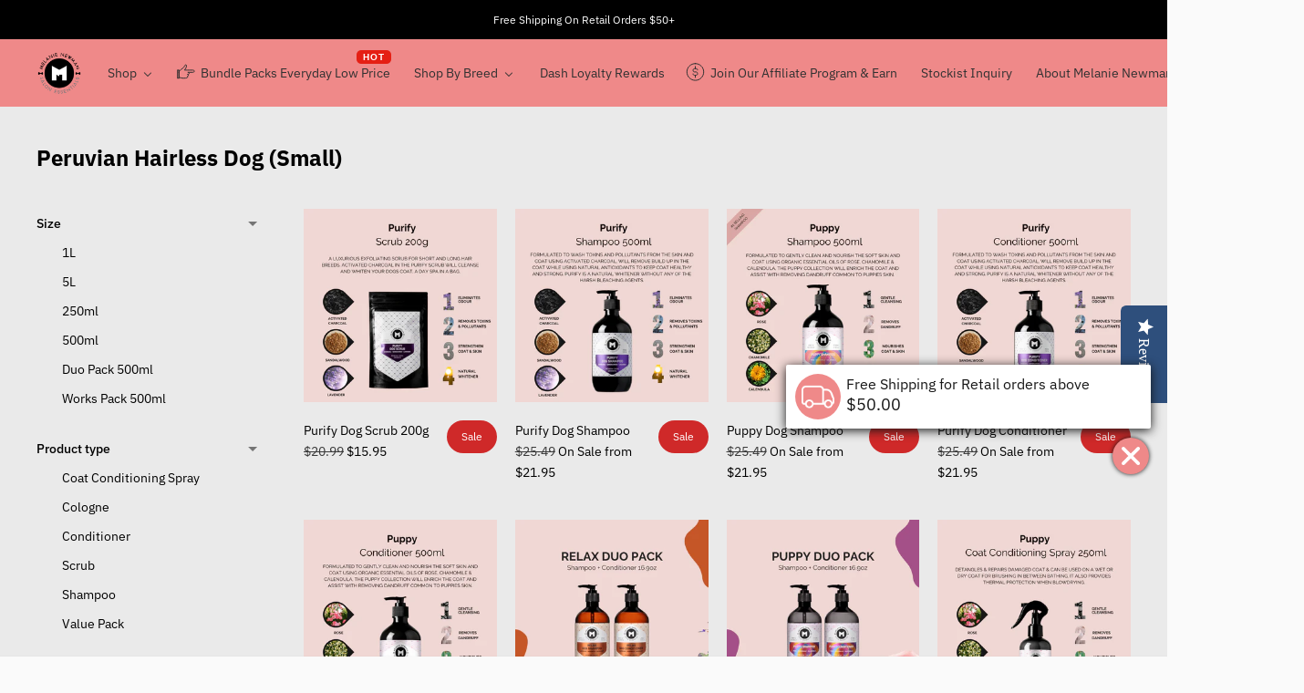

--- FILE ---
content_type: text/html; charset=utf-8
request_url: https://www.melnewman.com/en-ca/collections/peruvian-hairless-dog-small
body_size: 49052
content:
<!doctype html>

<!--
      ___                       ___           ___           ___
     /  /\                     /__/\         /  /\         /  /\
    /  /:/_                    \  \:\       /  /:/        /  /::\
   /  /:/ /\  ___     ___       \  \:\     /  /:/        /  /:/\:\
  /  /:/ /:/ /__/\   /  /\  ___  \  \:\   /  /:/  ___   /  /:/  \:\
 /__/:/ /:/  \  \:\ /  /:/ /__/\  \__\:\ /__/:/  /  /\ /__/:/ \__\:\
 \  \:\/:/    \  \:\  /:/  \  \:\ /  /:/ \  \:\ /  /:/ \  \:\ /  /:/
  \  \::/      \  \:\/:/    \  \:\  /:/   \  \:\  /:/   \  \:\  /:/
   \  \:\       \  \::/      \  \:\/:/     \  \:\/:/     \  \:\/:/
    \  \:\       \__\/        \  \::/       \  \::/       \  \::/
     \__\/                     \__\/         \__\/         \__\/

--------------------------------------------------------------------
#  Ira v4.3.1
#  Documentation: https://fluorescent.co/help/ira/
#  Purchase: https://themes.shopify.com/themes/ira/
#  A product by Fluorescent: https://fluorescent.co/
--------------------------------------------------------------------

-->

<html class="no-js" lang="en">
<head>
  <meta charset="utf-8">
  <meta http-equiv="X-UA-Compatible" content="IE=edge">
  <meta name="viewport" content="width=device-width,initial-scale=1">
  <link rel="canonical" href="https://www.melnewman.com/en-ca/collections/peruvian-hairless-dog-small"><title>Peruvian Hairless Dog (Small)
&ndash; Melanie Newman USA</title>





  
  




<meta name="description" content="Melanie Newman USA" />
<meta property="og:url" content="https://www.melnewman.com/en-ca/collections/peruvian-hairless-dog-small">
<meta property="og:site_name" content="Melanie Newman USA">
<meta property="og:type" content="website">
<meta property="og:title" content="Peruvian Hairless Dog (Small)">
<meta property="og:description" content="Melanie Newman USA">
<meta property="og:image" content="http://www.melnewman.com/cdn/shopifycloud/storefront/assets/no-image-100-2a702f30_small.gif">
<meta property="og:image:secure_url" content="https://www.melnewman.com/cdn/shopifycloud/storefront/assets/no-image-100-2a702f30_small.gif">



<meta name="twitter:title" content="Peruvian Hairless Dog (Small)">
<meta name="twitter:description" content="Melanie Newman USA">
<meta name="twitter:card" content="summary_large_image">
<meta name="twitter:image" content="https://www.melnewman.com/cdn/shopifycloud/storefront/assets/no-image-100-2a702f30_small.gif">
<meta name="twitter:image:width" content="480">
<meta name="twitter:image:height" content="480">


  <script>
  console.log('Ira v4.3.1 by Fluorescent');

  document.documentElement.className = document.documentElement.className.replace('no-js', '');

  window.theme = {
    version: 'v4.3.1',
    moneyFormat: "${{amount}}",
    routes: {
      root: "/en-ca",
      cart: {
        base: "/en-ca/cart",
        add: "/en-ca/cart/add",
        change: "/en-ca/cart/change",
        clear: "/en-ca/cart/clear",
      },
      // Manual routes until Shopify adds support
      products: "/en-ca/products",
      productRecommendations: "/en-ca/recommendations/products",
      predictive_search_url: '/en-ca/search/suggest'

    },
    strings: {
      cart: {
        remove: "Remove"
      },
      product: {
        reviews: "Reviews"
      },
      products: {
        product: {
          unitPrice: "Unit price",
          unitPriceSeparator: "per"
        }
      },
      search: {
        headings: {
          articles: "Articles",
          pages: "Pages",
          products: "Products"
        },
        view_all: "View all",
        no_results: "We found no search results"
      },
      accessibility: {
        play_video: "Play",
        pause_video: "Pause"
      }
    }
  }
</script>
  


<style>
  @font-face {
  font-family: "IBM Plex Sans";
  font-weight: 700;
  font-style: normal;
  font-display: swap;
  src: url("//www.melnewman.com/cdn/fonts/ibm_plex_sans/ibmplexsans_n7.a8d2465074d254d8c167d5599b02fc2f97912fc9.woff2") format("woff2"),
       url("//www.melnewman.com/cdn/fonts/ibm_plex_sans/ibmplexsans_n7.75e7a78a86c7afd1eb5becd99b7802136f0ed528.woff") format("woff");
}

  @font-face {
  font-family: "IBM Plex Sans";
  font-weight: 700;
  font-style: normal;
  font-display: swap;
  src: url("//www.melnewman.com/cdn/fonts/ibm_plex_sans/ibmplexsans_n7.a8d2465074d254d8c167d5599b02fc2f97912fc9.woff2") format("woff2"),
       url("//www.melnewman.com/cdn/fonts/ibm_plex_sans/ibmplexsans_n7.75e7a78a86c7afd1eb5becd99b7802136f0ed528.woff") format("woff");
}

  @font-face {
  font-family: "IBM Plex Sans";
  font-weight: 400;
  font-style: normal;
  font-display: swap;
  src: url("//www.melnewman.com/cdn/fonts/ibm_plex_sans/ibmplexsans_n4.4633946c9236bd5cc5d0394ad07b807eb7ca1b32.woff2") format("woff2"),
       url("//www.melnewman.com/cdn/fonts/ibm_plex_sans/ibmplexsans_n4.6c6923eb6151e62a09e8a1ff83eaa1ce2a563a30.woff") format("woff");
}

  @font-face {
  font-family: "IBM Plex Sans";
  font-weight: 400;
  font-style: normal;
  font-display: swap;
  src: url("//www.melnewman.com/cdn/fonts/ibm_plex_sans/ibmplexsans_n4.4633946c9236bd5cc5d0394ad07b807eb7ca1b32.woff2") format("woff2"),
       url("//www.melnewman.com/cdn/fonts/ibm_plex_sans/ibmplexsans_n4.6c6923eb6151e62a09e8a1ff83eaa1ce2a563a30.woff") format("woff");
}

  @font-face {
  font-family: "IBM Plex Sans";
  font-weight: 500;
  font-style: normal;
  font-display: swap;
  src: url("//www.melnewman.com/cdn/fonts/ibm_plex_sans/ibmplexsans_n5.6497f269fa9f40d64eb5c477de16730202ec9095.woff2") format("woff2"),
       url("//www.melnewman.com/cdn/fonts/ibm_plex_sans/ibmplexsans_n5.8b52b8ee6c3aeb856b77a4e7ea96e43c3953f23e.woff") format("woff");
}

  @font-face {
  font-family: "IBM Plex Sans";
  font-weight: 400;
  font-style: italic;
  font-display: swap;
  src: url("//www.melnewman.com/cdn/fonts/ibm_plex_sans/ibmplexsans_i4.ef77720fc4c9ae616083d1ac737f976e4c15f75b.woff2") format("woff2"),
       url("//www.melnewman.com/cdn/fonts/ibm_plex_sans/ibmplexsans_i4.76cc8914ac99481bd93e34f8998da7b57a578a71.woff") format("woff");
}

  

  :root {
    --color-text-heading: #000000;
    --color-text-subheading: rgba(0, 0, 0, 0.7);
    --color-text-body: #000000;
    --color-text-body-transparent: rgba(0, 0, 0, 0.05);
    --color-text-body-transparent-02: rgba(0, 0, 0, 0.2);
    --color-text-meta: rgba(0, 0, 0, 0.7);
    --color-text-link: #ef8989;
    --color-text-success: #39bb4a;
    --color-text-error: #b6534c;

    --color-background: #eaeaea;
    --color-background-transparent: rgba(234, 234, 234, 0.8);
    --color-border: #eaeaea;
    --color-overlay: #000000;
    --color-overlay-transparent: rgba(0, 0, 0, 0.6);

    --color-background-meta: #e0e0e0;
    --color-foreground-meta: rgba(0, 0, 0, 0.6);

    --color-border-input: #eaeaea;
    --color-text-input: #000000;

    --color-background-button: #fdc5dd;
    --color-background-button-hover: #fa62a3;
    --color-text-button: #171717;

    --color-border-button-secondary: #eaeaea;
    --color-text-button-secondary: #000000;
    --color-border-button-secondary-hover: #fdc5dd;

    --color-background-contrast: #f0f0f0;
    --color-background-meta-contrast: #e6e6e6;
    --color-foreground-meta-contrast: rgba(29, 29, 29, 0.6);
    --color-text-meta-contrast: rgba(29, 29, 29, 0.7);
    --color-text-heading-contrast: #1d1d1d;
    --color-text-subheading-contrast: rgba(29, 29, 29, 0.7);
    --color-text-body-contrast: #1d1d1d;
    --color-border-contrast: #dfdfdf;
    --color-background-button-contrast: #000000;
    --color-background-button-hover-contrast: #333333;
    --color-text-button-contrast: #ffffff;
    --color-text-link-contrast: #ef8989;

    --color-background-header: #ef8989;
    --color-background-header-transparent: rgba(239, 137, 137, 0);
    --color-text-header: #313131;
    --color-icon-header: #313131;
    --color-border-header: #eaeaea;
    --color-shadow-header: rgba(0, 0, 0, 0.15);

    --color-background-dropdown: #101010;
    --color-text-dropdown: #ffffff;
    --color-text-dropdown-transparent: rgba(255, 255, 255, 0.1);
    --color-border-dropdown: #353535;

    --color-background-footer: #fdc5dd;
    --color-text-footer: #171717;
    --color-border-footer: #d4d4d4;
    --color-border-footer-darker: #a1a1a1;
    --color-input-button-hover-footer: #fb94c0;

    --color-text-drawer: #ffffff;
    --color-text-meta-drawer: rgba(255, 255, 255, 0.7);
    --color-background-drawer: #101010;
    --color-border-drawer: #353535;
    --color-background-input-drawer: #ffffff;
    --color-text-input-drawer: #1d1d1d;

    --color-background-pill: rgba(234, 234, 234, 0.7);
    --color-background-pill-hover: #eaeaea;

    /* Typography */
    --font-logo: "IBM Plex Sans", sans-serif;
    --font-logo-weight: 700;
    --font-logo-style: normal;
    --logo-font-size: 24px;
    --logo-text-transform: none;
    --logo-letter-spacing: 0.0em;

    --font-heading: "IBM Plex Sans", sans-serif;
    --font-heading-weight: 700;
    --font-heading-style: normal;
    --font-heading-text-transform: none;
    --font-heading-base-letter-spacing: 0.0em;

    --font-body: "IBM Plex Sans", sans-serif;
    --font-body-weight: 400;
    --font-body-style: normal;
    --font-body-bold-weight: 500;
    --font-body-bolder-weight: 600;
    --font-body-base-letter-spacing: 0.0em;

    --font-meta: "IBM Plex Sans", sans-serif;
    --font-meta-weight: 400;
    --font-meta-style: normal;
    --font-meta-text-transform: uppercase;
    --font-meta-base-letter-spacing: 0.0em;

    /* --font-size-heading-x-large: 36px; */
    --font-size-heading-x-large: 36px;
    --line-height-heading-x-large: 1.22;

    /* --font-size-heading-large: 32px; */
    --font-size-heading-large: 32px;
    --line-height-heading-large: 1.25;

    /* --font-size-heading-base: 24px; */
    --font-size-heading-base: 24px;
    --line-height-heading-base: 1.33;

    /* --font-size-heading-small: 18px; */
    --font-size-heading-small: 18px;
    --line-height-heading-small: 1.33;

    /* --font-size-body-large: 16px; */
    --font-size-body-large: 16px;
    --line-height-body-large: 1.75;

    /* --font-size-body-base: 14px; */
    --font-size-body-base: 14px;
    --line-height-body-base: 1.714;

    --font-size-body-small: 12px;
    --font-size-body-small: 12px;
    --line-height-body-small: 1.66;

    /* --font-size-meta: 12px; */
    --font-size-meta: 12px;
    --line-height-meta: 2;

    --radius-corner: 0px;

    /* Shopify pay specific */
    --payment-terms-background-color: #e0e0e0;
  }
</style>
  <link href="//www.melnewman.com/cdn/shop/t/4/assets/theme.css?v=48694670131064234601725598412" rel="stylesheet" type="text/css" media="all" />

  <script>window.performance && window.performance.mark && window.performance.mark('shopify.content_for_header.start');</script><meta id="shopify-digital-wallet" name="shopify-digital-wallet" content="/60658352285/digital_wallets/dialog">
<meta name="shopify-checkout-api-token" content="67c6cfedbbe40f0d024c8f098e3a63a4">
<meta id="in-context-paypal-metadata" data-shop-id="60658352285" data-venmo-supported="true" data-environment="production" data-locale="en_US" data-paypal-v4="true" data-currency="USD">
<link rel="alternate" type="application/atom+xml" title="Feed" href="/en-ca/collections/peruvian-hairless-dog-small.atom" />
<link rel="alternate" hreflang="x-default" href="https://www.melnewman.com/collections/peruvian-hairless-dog-small">
<link rel="alternate" hreflang="en" href="https://www.melnewman.com/collections/peruvian-hairless-dog-small">
<link rel="alternate" hreflang="en-CA" href="https://www.melnewman.com/en-ca/collections/peruvian-hairless-dog-small">
<link rel="alternate" type="application/json+oembed" href="https://www.melnewman.com/en-ca/collections/peruvian-hairless-dog-small.oembed">
<script async="async" src="/checkouts/internal/preloads.js?locale=en-CA"></script>
<script id="shopify-features" type="application/json">{"accessToken":"67c6cfedbbe40f0d024c8f098e3a63a4","betas":["rich-media-storefront-analytics"],"domain":"www.melnewman.com","predictiveSearch":true,"shopId":60658352285,"locale":"en"}</script>
<script>var Shopify = Shopify || {};
Shopify.shop = "melanie-newman-usa.myshopify.com";
Shopify.locale = "en";
Shopify.currency = {"active":"USD","rate":"1.0"};
Shopify.country = "CA";
Shopify.theme = {"name":"MNSE USA | LIVE | 130223","id":130204926109,"schema_name":"Ira","schema_version":"4.3.1","theme_store_id":790,"role":"main"};
Shopify.theme.handle = "null";
Shopify.theme.style = {"id":null,"handle":null};
Shopify.cdnHost = "www.melnewman.com/cdn";
Shopify.routes = Shopify.routes || {};
Shopify.routes.root = "/en-ca/";</script>
<script type="module">!function(o){(o.Shopify=o.Shopify||{}).modules=!0}(window);</script>
<script>!function(o){function n(){var o=[];function n(){o.push(Array.prototype.slice.apply(arguments))}return n.q=o,n}var t=o.Shopify=o.Shopify||{};t.loadFeatures=n(),t.autoloadFeatures=n()}(window);</script>
<script id="shop-js-analytics" type="application/json">{"pageType":"collection"}</script>
<script defer="defer" async type="module" src="//www.melnewman.com/cdn/shopifycloud/shop-js/modules/v2/client.init-shop-cart-sync_BT-GjEfc.en.esm.js"></script>
<script defer="defer" async type="module" src="//www.melnewman.com/cdn/shopifycloud/shop-js/modules/v2/chunk.common_D58fp_Oc.esm.js"></script>
<script defer="defer" async type="module" src="//www.melnewman.com/cdn/shopifycloud/shop-js/modules/v2/chunk.modal_xMitdFEc.esm.js"></script>
<script type="module">
  await import("//www.melnewman.com/cdn/shopifycloud/shop-js/modules/v2/client.init-shop-cart-sync_BT-GjEfc.en.esm.js");
await import("//www.melnewman.com/cdn/shopifycloud/shop-js/modules/v2/chunk.common_D58fp_Oc.esm.js");
await import("//www.melnewman.com/cdn/shopifycloud/shop-js/modules/v2/chunk.modal_xMitdFEc.esm.js");

  window.Shopify.SignInWithShop?.initShopCartSync?.({"fedCMEnabled":true,"windoidEnabled":true});

</script>
<script>(function() {
  var isLoaded = false;
  function asyncLoad() {
    if (isLoaded) return;
    isLoaded = true;
    var urls = ["https:\/\/cdn-loyalty.yotpo.com\/loader\/EgyrcHuHsKVctgA1FRg2Gw.js?shop=melanie-newman-usa.myshopify.com","https:\/\/cozycountryredirectiii.addons.business\/js\/eggbox\/12007\/script_0dbf1ed6734e819f50a8582d19f06ab1.js?v=1\u0026sign=0dbf1ed6734e819f50a8582d19f06ab1\u0026shop=melanie-newman-usa.myshopify.com","\/\/cdn.shopify.com\/proxy\/27adde1eab9f4991e7b779e36fbf03a6a8d00560f4c522ddbbf5d3917d85a6f4\/d1639lhkj5l89m.cloudfront.net\/js\/storefront\/uppromote.js?shop=melanie-newman-usa.myshopify.com\u0026sp-cache-control=cHVibGljLCBtYXgtYWdlPTkwMA"];
    for (var i = 0; i < urls.length; i++) {
      var s = document.createElement('script');
      s.type = 'text/javascript';
      s.async = true;
      s.src = urls[i];
      var x = document.getElementsByTagName('script')[0];
      x.parentNode.insertBefore(s, x);
    }
  };
  if(window.attachEvent) {
    window.attachEvent('onload', asyncLoad);
  } else {
    window.addEventListener('load', asyncLoad, false);
  }
})();</script>
<script id="__st">var __st={"a":60658352285,"offset":-18000,"reqid":"f36cb236-e877-4a43-803a-f7ec7039a0dd-1769342157","pageurl":"www.melnewman.com\/en-ca\/collections\/peruvian-hairless-dog-small","u":"ae040c5da95e","p":"collection","rtyp":"collection","rid":300797395101};</script>
<script>window.ShopifyPaypalV4VisibilityTracking = true;</script>
<script id="captcha-bootstrap">!function(){'use strict';const t='contact',e='account',n='new_comment',o=[[t,t],['blogs',n],['comments',n],[t,'customer']],c=[[e,'customer_login'],[e,'guest_login'],[e,'recover_customer_password'],[e,'create_customer']],r=t=>t.map((([t,e])=>`form[action*='/${t}']:not([data-nocaptcha='true']) input[name='form_type'][value='${e}']`)).join(','),a=t=>()=>t?[...document.querySelectorAll(t)].map((t=>t.form)):[];function s(){const t=[...o],e=r(t);return a(e)}const i='password',u='form_key',d=['recaptcha-v3-token','g-recaptcha-response','h-captcha-response',i],f=()=>{try{return window.sessionStorage}catch{return}},m='__shopify_v',_=t=>t.elements[u];function p(t,e,n=!1){try{const o=window.sessionStorage,c=JSON.parse(o.getItem(e)),{data:r}=function(t){const{data:e,action:n}=t;return t[m]||n?{data:e,action:n}:{data:t,action:n}}(c);for(const[e,n]of Object.entries(r))t.elements[e]&&(t.elements[e].value=n);n&&o.removeItem(e)}catch(o){console.error('form repopulation failed',{error:o})}}const l='form_type',E='cptcha';function T(t){t.dataset[E]=!0}const w=window,h=w.document,L='Shopify',v='ce_forms',y='captcha';let A=!1;((t,e)=>{const n=(g='f06e6c50-85a8-45c8-87d0-21a2b65856fe',I='https://cdn.shopify.com/shopifycloud/storefront-forms-hcaptcha/ce_storefront_forms_captcha_hcaptcha.v1.5.2.iife.js',D={infoText:'Protected by hCaptcha',privacyText:'Privacy',termsText:'Terms'},(t,e,n)=>{const o=w[L][v],c=o.bindForm;if(c)return c(t,g,e,D).then(n);var r;o.q.push([[t,g,e,D],n]),r=I,A||(h.body.append(Object.assign(h.createElement('script'),{id:'captcha-provider',async:!0,src:r})),A=!0)});var g,I,D;w[L]=w[L]||{},w[L][v]=w[L][v]||{},w[L][v].q=[],w[L][y]=w[L][y]||{},w[L][y].protect=function(t,e){n(t,void 0,e),T(t)},Object.freeze(w[L][y]),function(t,e,n,w,h,L){const[v,y,A,g]=function(t,e,n){const i=e?o:[],u=t?c:[],d=[...i,...u],f=r(d),m=r(i),_=r(d.filter((([t,e])=>n.includes(e))));return[a(f),a(m),a(_),s()]}(w,h,L),I=t=>{const e=t.target;return e instanceof HTMLFormElement?e:e&&e.form},D=t=>v().includes(t);t.addEventListener('submit',(t=>{const e=I(t);if(!e)return;const n=D(e)&&!e.dataset.hcaptchaBound&&!e.dataset.recaptchaBound,o=_(e),c=g().includes(e)&&(!o||!o.value);(n||c)&&t.preventDefault(),c&&!n&&(function(t){try{if(!f())return;!function(t){const e=f();if(!e)return;const n=_(t);if(!n)return;const o=n.value;o&&e.removeItem(o)}(t);const e=Array.from(Array(32),(()=>Math.random().toString(36)[2])).join('');!function(t,e){_(t)||t.append(Object.assign(document.createElement('input'),{type:'hidden',name:u})),t.elements[u].value=e}(t,e),function(t,e){const n=f();if(!n)return;const o=[...t.querySelectorAll(`input[type='${i}']`)].map((({name:t})=>t)),c=[...d,...o],r={};for(const[a,s]of new FormData(t).entries())c.includes(a)||(r[a]=s);n.setItem(e,JSON.stringify({[m]:1,action:t.action,data:r}))}(t,e)}catch(e){console.error('failed to persist form',e)}}(e),e.submit())}));const S=(t,e)=>{t&&!t.dataset[E]&&(n(t,e.some((e=>e===t))),T(t))};for(const o of['focusin','change'])t.addEventListener(o,(t=>{const e=I(t);D(e)&&S(e,y())}));const B=e.get('form_key'),M=e.get(l),P=B&&M;t.addEventListener('DOMContentLoaded',(()=>{const t=y();if(P)for(const e of t)e.elements[l].value===M&&p(e,B);[...new Set([...A(),...v().filter((t=>'true'===t.dataset.shopifyCaptcha))])].forEach((e=>S(e,t)))}))}(h,new URLSearchParams(w.location.search),n,t,e,['guest_login'])})(!0,!0)}();</script>
<script integrity="sha256-4kQ18oKyAcykRKYeNunJcIwy7WH5gtpwJnB7kiuLZ1E=" data-source-attribution="shopify.loadfeatures" defer="defer" src="//www.melnewman.com/cdn/shopifycloud/storefront/assets/storefront/load_feature-a0a9edcb.js" crossorigin="anonymous"></script>
<script data-source-attribution="shopify.dynamic_checkout.dynamic.init">var Shopify=Shopify||{};Shopify.PaymentButton=Shopify.PaymentButton||{isStorefrontPortableWallets:!0,init:function(){window.Shopify.PaymentButton.init=function(){};var t=document.createElement("script");t.src="https://www.melnewman.com/cdn/shopifycloud/portable-wallets/latest/portable-wallets.en.js",t.type="module",document.head.appendChild(t)}};
</script>
<script data-source-attribution="shopify.dynamic_checkout.buyer_consent">
  function portableWalletsHideBuyerConsent(e){var t=document.getElementById("shopify-buyer-consent"),n=document.getElementById("shopify-subscription-policy-button");t&&n&&(t.classList.add("hidden"),t.setAttribute("aria-hidden","true"),n.removeEventListener("click",e))}function portableWalletsShowBuyerConsent(e){var t=document.getElementById("shopify-buyer-consent"),n=document.getElementById("shopify-subscription-policy-button");t&&n&&(t.classList.remove("hidden"),t.removeAttribute("aria-hidden"),n.addEventListener("click",e))}window.Shopify?.PaymentButton&&(window.Shopify.PaymentButton.hideBuyerConsent=portableWalletsHideBuyerConsent,window.Shopify.PaymentButton.showBuyerConsent=portableWalletsShowBuyerConsent);
</script>
<script data-source-attribution="shopify.dynamic_checkout.cart.bootstrap">document.addEventListener("DOMContentLoaded",(function(){function t(){return document.querySelector("shopify-accelerated-checkout-cart, shopify-accelerated-checkout")}if(t())Shopify.PaymentButton.init();else{new MutationObserver((function(e,n){t()&&(Shopify.PaymentButton.init(),n.disconnect())})).observe(document.body,{childList:!0,subtree:!0})}}));
</script>
<link id="shopify-accelerated-checkout-styles" rel="stylesheet" media="screen" href="https://www.melnewman.com/cdn/shopifycloud/portable-wallets/latest/accelerated-checkout-backwards-compat.css" crossorigin="anonymous">
<style id="shopify-accelerated-checkout-cart">
        #shopify-buyer-consent {
  margin-top: 1em;
  display: inline-block;
  width: 100%;
}

#shopify-buyer-consent.hidden {
  display: none;
}

#shopify-subscription-policy-button {
  background: none;
  border: none;
  padding: 0;
  text-decoration: underline;
  font-size: inherit;
  cursor: pointer;
}

#shopify-subscription-policy-button::before {
  box-shadow: none;
}

      </style>

<script>window.performance && window.performance.mark && window.performance.mark('shopify.content_for_header.end');</script>

  <!-- "snippets/shogun-head.liquid" was not rendered, the associated app was uninstalled -->


<!-- BEGIN app block: shopify://apps/yotpo-loyalty-rewards/blocks/loader-app-embed-block/2f9660df-5018-4e02-9868-ee1fb88d6ccd -->
    <script src="https://cdn-widgetsrepository.yotpo.com/v1/loader/EgyrcHuHsKVctgA1FRg2Gw" async></script>



    <script src="https://cdn-loyalty.yotpo.com/loader/EgyrcHuHsKVctgA1FRg2Gw.js?shop=www.melnewman.com" async></script>


<!-- END app block --><!-- BEGIN app block: shopify://apps/yotpo-product-reviews/blocks/settings/eb7dfd7d-db44-4334-bc49-c893b51b36cf -->


<script type="text/javascript">
  (function e(){var e=document.createElement("script");
  e.type="text/javascript",e.async=true,
  e.src="//staticw2.yotpo.com/QGdoKMTWkkkCg9FtBXay5omLEmgly5sqBhRx7wI5/widget.js?lang=en";
  var t=document.getElementsByTagName("script")[0];
  t.parentNode.insertBefore(e,t)})();
</script>



  
<!-- END app block --><!-- BEGIN app block: shopify://apps/klaviyo-email-marketing-sms/blocks/klaviyo-onsite-embed/2632fe16-c075-4321-a88b-50b567f42507 -->












  <script async src="https://static.klaviyo.com/onsite/js/Vakd7v/klaviyo.js?company_id=Vakd7v"></script>
  <script>!function(){if(!window.klaviyo){window._klOnsite=window._klOnsite||[];try{window.klaviyo=new Proxy({},{get:function(n,i){return"push"===i?function(){var n;(n=window._klOnsite).push.apply(n,arguments)}:function(){for(var n=arguments.length,o=new Array(n),w=0;w<n;w++)o[w]=arguments[w];var t="function"==typeof o[o.length-1]?o.pop():void 0,e=new Promise((function(n){window._klOnsite.push([i].concat(o,[function(i){t&&t(i),n(i)}]))}));return e}}})}catch(n){window.klaviyo=window.klaviyo||[],window.klaviyo.push=function(){var n;(n=window._klOnsite).push.apply(n,arguments)}}}}();</script>

  




  <script>
    window.klaviyoReviewsProductDesignMode = false
  </script>







<!-- END app block --><!-- BEGIN app block: shopify://apps/selly-promotion-pricing/blocks/app-embed-block/351afe80-738d-4417-9b66-e345ff249052 --><script>window.nfecShopVersion = '1769338177';window.nfecJsVersion = '449674';window.nfecCVersion = 74093</script> <!-- For special customization -->
<script id="tdf_pxrscript" class="tdf_script5" data-c="/fe\/loader_2.js">
Shopify = window.Shopify || {};
Shopify.shop = Shopify.shop || 'melanie-newman-usa.myshopify.com';
Shopify.SMCPP = {};Shopify.SMCPP.cer = '1';
</script>
<script src="https://d5zu2f4xvqanl.cloudfront.net/42/fe/loader_2.js?shop=melanie-newman-usa.myshopify.com" async data-cookieconsent="ignore"></script>
<script>
!function(t){var e=function(e){var n,a;(n=t.createElement("script")).type="text/javascript",n.async=!0,n.src=e,(a=t.getElementsByTagName("script")[0]).parentNode.insertBefore(n,a)};setTimeout(function(){window.tdfInited||(window.altcdn=1,e("https://cdn.shopify.com/s/files/1/0013/1642/1703/t/1/assets/loader_2.js?shop=melanie-newman-usa.myshopify.com&v=45"))},2689)}(document);
</script>
<!-- END app block --><!-- BEGIN app block: shopify://apps/buddha-mega-menu-navigation/blocks/megamenu/dbb4ce56-bf86-4830-9b3d-16efbef51c6f -->
<script>
        var productImageAndPrice = [],
            collectionImages = [],
            articleImages = [],
            mmLivIcons = true,
            mmFlipClock = false,
            mmFixesUseJquery = false,
            mmNumMMI = 7,
            mmSchemaTranslation = {},
            mmMenuStrings =  {"menuStrings":{"default":{"Shop":"Shop","By Collection":"By Collection","The Puppy Collection":"The Puppy Collection","The Relax Collection":"The Relax Collection","The Everyday Collection":"The Everyday Collection","The Refresh Collection":"The Refresh Collection","The Purify Collection":"The Purify Collection","The Soothe Collection":"The Soothe Collection","By Coat Type":"By Coat Type","Curly Coat":"Curly Coat","Terrier | Wire | Harsh Coat":"Terrier | Wire | Harsh Coat","Single Coat Silky":"Single Coat Silky","Silky Coat":"Silky Coat","Smooth Short Coat with Undercoat | Slight Undercoat":"Smooth Short Coat with Undercoat | Slight Undercoat","Semi Long Coat with Undercoat | slight undercoat":"Semi Long Coat with Undercoat | slight undercoat","Long Coat with Undercoat":"Long Coat with Undercoat","Hairless Coat":"Hairless Coat","Bundle Packs Everyday Low Price":"Bundle Packs Everyday Low Price","Shop By Breed":"Shop By Breed","A":"A","Breeds":"Breeds","Affenpinscher":"Affenpinscher","Airedale":"Airedale","Akita":"Akita","Akita (Japanese)":"Akita (Japanese)","Alaskan Malamute":"Alaskan Malamute","American Cocker Spaniel":"American Cocker Spaniel","American Hairless Terrier":"American Hairless Terrier","American Staffordshire Terrier":"American Staffordshire Terrier","Anatolian Shepherd":"Anatolian Shepherd","Australia Stumpy tail Cattle dog":"Australia Stumpy tail Cattle dog","Australian cattle Dog":"Australian cattle Dog","Australian Kelpie":"Australian Kelpie","Australian Shepherd":"Australian Shepherd","Australian Silky Terrier":"Australian Silky Terrier","Australian Terrier":"Australian Terrier","B":"B","Bearded Collie":"Bearded Collie","Bedlington Terrier":"Bedlington Terrier","Belgian Shepherd Dog":"Belgian Shepherd Dog","Bergamasco Shepherd":"Bergamasco Shepherd","Bernese Mountain Dog":"Bernese Mountain Dog","Bichon Frise":"Bichon Frise","Border Collie":"Border Collie","Border Terrier":"Border Terrier","Boston Terrier":"Boston Terrier","Bouvier Des Flanders":"Bouvier Des Flanders","Boxer":"Boxer","Bracco Italiano":"Bracco Italiano","Briard":"Briard","British Bulldog":"British Bulldog","Brittany":"Brittany","Bull Terrier":"Bull Terrier","Bull Terrier (Miniature)":"Bull Terrier (Miniature)","Bullmastiff":"Bullmastiff","C":"C","Cairn terrier":"Cairn terrier","Canaan Dog":"Canaan Dog","Canadian Eskimo":"Canadian Eskimo","Cane Corso":"Cane Corso","Caucasian Shephard":"Caucasian Shephard","Cavalier King Charles Spaniel":"Cavalier King Charles Spaniel","Cavoodle":"Cavoodle","Central Asian Shepherd":"Central Asian Shepherd","Chesapeake Bay Retriever":"Chesapeake Bay Retriever","Chihuahua Long Coat":"Chihuahua Long Coat","Chihuahua Short Coat":"Chihuahua Short Coat","Chinese Crested Dog Hairless":"Chinese Crested Dog Hairless","Chow Chow":"Chow Chow","Clumber Spaniel":"Clumber Spaniel","Collie":"Collie","Collie (Rough)":"Collie (Rough)","Coton de Tulear":"Coton de Tulear","Curly Coated Retriever":"Curly Coated Retriever","D":"D","Dalmatian":"Dalmatian","Dandie Dinmont Terrier":"Dandie Dinmont Terrier","Dobermann":"Dobermann","Dogue de Bordeaux":"Dogue de Bordeaux","Dutch Shepherd":"Dutch Shepherd","E":"E","English Cocker Spaniel":"English Cocker Spaniel","English Setter":"English Setter","English Springer Spaniel":"English Springer Spaniel","English Toy Terrier (Black and Tan)":"English Toy Terrier (Black and Tan)","Estrela Mountain":"Estrela Mountain","Eurasier":"Eurasier","F":"F","Field Spaniel":"Field Spaniel","Finnish Lapphund":"Finnish Lapphund","Flat Coated Retriever":"Flat Coated Retriever","Fox Terrier (smooth)":"Fox Terrier (smooth)","Fox Terrier (Wire)":"Fox Terrier (Wire)","French Bulldog":"French Bulldog","G - H":"G - H","German Hunting Terrier":"German Hunting Terrier","German Pinscher":"German Pinscher","German Shepherd":"German Shepherd","German Shorthaired Pointer":"German Shorthaired Pointer","German Spitz (Mittel and Klein)":"German Spitz (Mittel and Klein)","Glen Of Imaal Terrier":"Glen Of Imaal Terrier","Golden Retriever":"Golden Retriever","Gordon Setter":"Gordon Setter","Great Dane":"Great Dane","Griffon Bruxellois Rough/Harsh":"Griffon Bruxellois Rough/Harsh","Griffon Bruxellois Smooth coat":"Griffon Bruxellois Smooth coat","Groenendael":"Groenendael","Groodle":"Groodle","Havanese":"Havanese","Hungarian Vizsla":"Hungarian Vizsla","Hungarian Vizsla Wirehaired":"Hungarian Vizsla Wirehaired","I - J":"I - J","Icelandic Sheepdog":"Icelandic Sheepdog","Irish Red and White Setter":"Irish Red and White Setter","Irish Setter":"Irish Setter","Irish Terrier":"Irish Terrier","Irish Water Spaniel":"Irish Water Spaniel","Italian Greyhound":"Italian Greyhound","Italian Spinone":"Italian Spinone","Jack Russell Terrier":"Jack Russell Terrier","Japanese Chin":"Japanese Chin","Japanese Spitz":"Japanese Spitz","K - L":"K - L","Kangal Shepherd":"Kangal Shepherd","Karelian Bear Dog":"Karelian Bear Dog","Keeshond":"Keeshond","Kerry Blue (Wavy not Curly)":"Kerry Blue (Wavy not Curly)","King Charles Spaniel":"King Charles Spaniel","Komondor":"Komondor","Kuvasz":"Kuvasz","Labradoodle":"Labradoodle","Labrador Retriever":"Labrador Retriever","Laekenois":"Laekenois","Lagotto Romagnolo":"Lagotto Romagnolo","Lakeland Terrier":"Lakeland Terrier","Large Munsterlander":"Large Munsterlander","Leon Berger":"Leon Berger","Lhasa Apso":"Lhasa Apso","Lowchen":"Lowchen","M - O":"M - O","Malinois":"Malinois","Maltese":"Maltese","Maltese x Shihtzu":"Maltese x Shihtzu","Manchester Terrier":"Manchester Terrier","Maremma Sheepdog":"Maremma Sheepdog","Mastiff":"Mastiff","Miniature Pinscher":"Miniature Pinscher","Moodle":"Moodle","Neapolitan Mastiff":"Neapolitan Mastiff","Newfoundland":"Newfoundland","Norfolk Terrier":"Norfolk Terrier","Norwegian buhund":"Norwegian buhund","Nova Scotia Duck Tolling Retriever":"Nova Scotia Duck Tolling Retriever","Old English Sheepdog":"Old English Sheepdog","P":"P","Papillon":"Papillon","Parson Russell Terrier":"Parson Russell Terrier","Pekingese":"Pekingese","Peruvian Hairless Dog (Large)":"Peruvian Hairless Dog (Large)","Peruvian Hairless Dog (Medium)":"Peruvian Hairless Dog (Medium)","Peruvian Hairless Dog (Small)":"Peruvian Hairless Dog (Small)","Pointer":"Pointer","Polish Lowland Sheepdog":"Polish Lowland Sheepdog","Pomeranian":"Pomeranian","Poochon":"Poochon","Poodle (Miniature)":"Poodle (Miniature)","Poodle (Standard)":"Poodle (Standard)","Poodle (Toy)":"Poodle (Toy)","Portuguese Water Dog":"Portuguese Water Dog","Pug":"Pug","Puli":"Puli","Pumi":"Pumi","Pyrenean Mastiff":"Pyrenean Mastiff","Pyrenean Mountain dog":"Pyrenean Mountain dog","Pyrenean Sheepdog Longhaired":"Pyrenean Sheepdog Longhaired","R - S":"R - S","Rottweiler":"Rottweiler","Russian Black Terrier":"Russian Black Terrier","Russian Toy Terrier (Long Coat)":"Russian Toy Terrier (Long Coat)","Russian Toy Terrier (Smooth Coat)":"Russian Toy Terrier (Smooth Coat)","Samoyed":"Samoyed","Schipperke":"Schipperke","Schnauzer (Giant)":"Schnauzer (Giant)","Schnoodle":"Schnoodle","Scottish Terrier":"Scottish Terrier","Sealyham Terrier":"Sealyham Terrier","Shar Pei":"Shar Pei","Shetland Sheepdog":"Shetland Sheepdog","Shiba Inu":"Shiba Inu","Shih Tzu":"Shih Tzu","Siberian Husky":"Siberian Husky","Silky Terrier":"Silky Terrier","Skye Terrier":"Skye Terrier","Soft Coated Wheaten Terrier":"Soft Coated Wheaten Terrier","Spanish Mastiff":"Spanish Mastiff","Spanish Water Dog":"Spanish Water Dog","Spoodle":"Spoodle","St Bernard":"St Bernard","Staffordshire Bull Terrier":"Staffordshire Bull Terrier","Sussex Spaniel":"Sussex Spaniel","Swdish Vallhund":"Swdish Vallhund","Swedish Lapphund":"Swedish Lapphund","T - Y":"T - Y","Tatra Shepherd Dog":"Tatra Shepherd Dog","Tenterfield Terrier":"Tenterfield Terrier","Tervueren":"Tervueren","Tibetan Mastiff":"Tibetan Mastiff","Tibetan Spaniel":"Tibetan Spaniel","Tibetan Terrier":"Tibetan Terrier","Weimaraner":"Weimaraner","Welsh Corgi (Cardigan)":"Welsh Corgi (Cardigan)","Welsh Corgi (Pembroke)":"Welsh Corgi (Pembroke)","Welsh Springer Spaniel":"Welsh Springer Spaniel","Welsh Terrier":"Welsh Terrier","West Highland White Terrier":"West Highland White Terrier","Wirehaired Slovakian Pointer":"Wirehaired Slovakian Pointer","Xoloitzcuintle":"Xoloitzcuintle","Yorkshire Terrier":"Yorkshire Terrier","Dash Loyalty Rewards":"Dash Loyalty Rewards","Join Our Affiliate Program & Earn":"Join Our Affiliate Program & Earn","Stockist Inquiry":"Stockist Inquiry","About Melanie Newman":"About Melanie Newman"}},"additional":{"default":{"NEW":"NEW","SALE":"SALE","HOT":"HOT"}}} ,
            mmShopLocale = "en",
            mmShopLocaleCollectionsRoute = "/en-ca/collections",
            mmSchemaDesignJSON = [{"action":"menu-select","value":"force-mega-menu"},{"action":"design","setting":"vertical_background_color","value":"#171717"},{"action":"design","setting":"vertical_addtocart_text_color","value":"#171717"},{"action":"design","setting":"vertical_addtocart_background_color","value":"#fdc5dd"},{"action":"design","setting":"vertical_link_hover_color","value":"#fdc5dd"},{"action":"design","setting":"text_color","value":"#222222"},{"action":"design","setting":"background_color","value":"#ffffff"},{"action":"design","setting":"contact_right_btn_text_color","value":"#ffffff"},{"action":"design","setting":"contact_right_btn_bg_color","value":"#3A3A3A"},{"action":"design","setting":"contact_left_bg_color","value":"#3A3A3A"},{"action":"design","setting":"contact_left_alt_color","value":"#CCCCCC"},{"action":"design","setting":"contact_left_text_color","value":"#f1f1f0"},{"action":"design","setting":"addtocart_enable","value":"true"},{"action":"design","setting":"addtocart_background_color","value":"#ffffff"},{"action":"design","setting":"countdown_color","value":"#ffffff"},{"action":"design","setting":"countdown_background_color","value":"#333333"},{"action":"design","setting":"vertical_font_size","value":"13px"},{"action":"design","setting":"vertical_text_color","value":"#ffffff"},{"action":"design","setting":"vertical_price_color","value":"#ffffff"},{"action":"design","setting":"vertical_contact_right_btn_text_color","value":"#ffffff"},{"action":"design","setting":"vertical_addtocart_enable","value":"true"},{"action":"design","setting":"vertical_countdown_color","value":"#ffffff"},{"action":"design","setting":"vertical_countdown_background_color","value":"#333333"},{"action":"design","setting":"vertical_contact_right_btn_bg_color","value":"#333333"},{"action":"design","setting":"vertical_contact_left_alt_color","value":"#333333"},{"action":"design","setting":"font_family","value":"Open Sans"},{"action":"design","setting":"addtocart_background_hover_color","value":"#fdc5dd"},{"action":"design","setting":"addtocart_text_hover_color","value":"#171717"},{"action":"design","setting":"addtocart_text_color","value":"#171717"},{"action":"design","setting":"link_hover_color","value":"#fdc5dd"},{"action":"design","setting":"background_hover_color","value":"#ffffff"},{"action":"design","setting":"font_size","value":"13px"},{"action":"design","setting":"price_color","value":"#171717"},{"action":"design","setting":"vertical_font_family","value":"Open Sans"}],
            mmDomChangeSkipUl = "",
            buddhaMegaMenuShop = "melanie-newman-usa.myshopify.com",
            mmWireframeCompression = "0",
            mmExtensionAssetUrl = "https://cdn.shopify.com/extensions/019abe06-4a3f-7763-88da-170e1b54169b/mega-menu-151/assets/";var bestSellersHTML = '';var newestProductsHTML = '';var buddhaLivIcons={"hand-right.svg":"<svg version=\"1.1\" xmlns=\"http:\/\/www.w3.org\/2000\/svg\" xmlns:xlink=\"http:\/\/www.w3.org\/1999\/xlink\" viewBox=\"0 0 60 60\" xml:space=\"preserve\" data-shift=\"\" data-animoptions=\"{'duration':'1', 'repeat':'0', 'repeatDelay':'0.5'}\">\n\t<g class=\"lievo-main\">\n\t\t<g class=\"lievo-filledicon lievo-lineicon \">\n\t\t\t<g data-animdata=\"\n\t\t\t\t{\n\t\t\t\t\t'steps':[\n\t\t\t\t\t\t{\n\t\t\t\t\t\t\t'duration':'0.5',\n\t\t\t\t\t\t\t'vars':{\n\t\t\t\t\t\t\t\t'x':'+=4',\n\t\t\t\t\t\t\t\t'ease':'none'\n\t\t\t\t\t\t\t},\n\t\t\t\t\t\t\t'position':'2'\n\t\t\t\t\t\t},\n\t\t\t\t\t\t{\n\t\t\t\t\t\t\t'duration':'1',\n\t\t\t\t\t\t\t'vars':{\n\t\t\t\t\t\t\t\t'x':'-=8',\n\t\t\t\t\t\t\t\t'repeat':'3',\n\t\t\t\t\t\t\t\t'repeatDelay':'0',\n\t\t\t\t\t\t\t\t'yoyo':'true',\n\t\t\t\t\t\t\t\t'ease':'none'\n\t\t\t\t\t\t\t}\n\t\t\t\t\t\t},\n\t\t\t\t\t\t{\n\t\t\t\t\t\t\t'duration':'0.5',\n\t\t\t\t\t\t\t'vars':{\n\t\t\t\t\t\t\t\t'x':'0',\n\t\t\t\t\t\t\t\t'ease':'none'\n\t\t\t\t\t\t\t}\n\t\t\t\t\t\t}\n\t\t\t\t\t]\n\t\t\t\t}\n\t\t\t\">\n\t\t\t\t<path class=\"lievo-savelinecap\" fill=\"#f0c7b1\" stroke=\"#daa488\" stroke-width=\"2\" stroke-linecap=\"round\" stroke-linejoin=\"round\" d=\"M11,31v-3.5c0.73-0.1,1.28-0.17,1.82-0.41c1.69-0.76,3.89-4.75,7.61-6.69c5.22-2.72,7.46-12.4,10.17-9.68c1.46,1.46,1.71,7.91-4.7,14.03C25.8,24.83,25.87,25,26,25c2,0,23,0,23,0c5.52,0,5.21,5.89,0,6H35.2c-0.48,0.01-0.2-0.04-0.2,0c0.01,0.24,4.45,0.6,3.72,3.63c-0.77,3.17-4.6,1.72-4.65,1.95c-0.02,0.1,3.43,0.38,2.44,3.63c-0.58,1.92-3.13,1.61-3.21,1.8c-0.05,0.12,2.07,1.06,1,2.89c-1.4,2.41-8.3,2.2-13.96,2.09c-2.96-0.06-5-1.51-9.33-2.19V31z\" data-animdata=\"\n\t\t\t\t\t{\n\t\t\t\t\t\t'steps':[\n\t\t\t\t\t\t\t{\n\t\t\t\t\t\t\t\t'duration':'0',\n\t\t\t\t\t\t\t\t'vars':{\n\t\t\t\t\t\t\t\t\t'path':'M11,31v-3.5c0.73-0.1,1.28-0.17,1.82-0.41c1.69-0.76,3.89-4.75,7.61-6.69c5.22-2.72,7.46-12.4,10.17-9.68c1.46,1.46,1.71,7.91-4.7,14.03C25.8,24.83,25.87,25,26,25c2,0,10,0,10,0c5.52,0,5.21,5.89,0,6h-0.8c-0.48,0.01-0.2-0.04-0.2,0c0.01,0.24,4.45,0.6,3.72,3.63c-0.77,3.17-4.6,1.72-4.65,1.95c-0.02,0.1,3.43,0.38,2.44,3.63c-0.58,1.92-3.13,1.61-3.21,1.8c-0.05,0.12,2.07,1.06,1,2.89c-1.4,2.41-8.3,2.2-13.96,2.09c-2.96-0.06-5-1.51-9.33-2.19V31z'\n\t\t\t\t\t\t\t\t},\n\t\t\t\t\t\t\t\t'position':'0'\n\t\t\t\t\t\t\t},\n\t\t\t\t\t\t\t{\n\t\t\t\t\t\t\t\t'duration':'1',\n\t\t\t\t\t\t\t\t'vars':{\n\t\t\t\t\t\t\t\t\t'path':'M11,31v-3.5c0.73-0.1,1.28-0.17,1.82-0.41c1.69-0.76,3.89-4.75,7.61-6.69c5.22-2.72,7.46-12.4,10.17-9.68c1.46,1.46,1.71,7.91-4.7,14.03C25.8,24.83,25.87,25,26,25c2,0,23,0,23,0c5.52,0,5.21,5.89,0,6H35.2c-0.48,0.01-0.2-0.04-0.2,0c0.01,0.24,4.45,0.6,3.72,3.63c-0.77,3.17-4.6,1.72-4.65,1.95c-0.02,0.1,3.43,0.38,2.44,3.63c-0.58,1.92-3.13,1.61-3.21,1.8c-0.05,0.12,2.07,1.06,1,2.89c-1.4,2.41-8.3,2.2-13.96,2.09c-2.96-0.06-5-1.51-9.33-2.19V31z'\n\t\t\t\t\t\t\t\t},\n\t\t\t\t\t\t\t\t'position':'+=0.7'\n\t\t\t\t\t\t\t}\n\t\t\t\t\t\t]\n\t\t\t\t\t}\n\t\t\t\t\"\/>\n\t\t\t\t<rect class=\"lievo-altstroke\" fill=\"#336E7B\" stroke=\"#34495E\" stroke-width=\"2\" stroke-linecap=\"square\" stroke-miterlimit=\"10\"  x=\"7\" y=\"25\" width=\"4\" height=\"22\"\/>\n\t\t\t<\/g>\n\t\t<\/g>\n\n\t\t<g class=\"lievo-solidicon\">\n\t\t\t<g data-animdata=\"\n\t\t\t\t{\n\t\t\t\t\t'steps':[\n\t\t\t\t\t\t{\n\t\t\t\t\t\t\t'duration':'0.5',\n\t\t\t\t\t\t\t'vars':{\n\t\t\t\t\t\t\t\t'x':'+=4',\n\t\t\t\t\t\t\t\t'ease':'none'\n\t\t\t\t\t\t\t},\n\t\t\t\t\t\t\t'position':'2'\n\t\t\t\t\t\t},\n\t\t\t\t\t\t{\n\t\t\t\t\t\t\t'duration':'1',\n\t\t\t\t\t\t\t'vars':{\n\t\t\t\t\t\t\t\t'x':'-=8',\n\t\t\t\t\t\t\t\t'repeat':'3',\n\t\t\t\t\t\t\t\t'repeatDelay':'0',\n\t\t\t\t\t\t\t\t'yoyo':'true',\n\t\t\t\t\t\t\t\t'ease':'none'\n\t\t\t\t\t\t\t}\n\t\t\t\t\t\t},\n\t\t\t\t\t\t{\n\t\t\t\t\t\t\t'duration':'0.5',\n\t\t\t\t\t\t\t'vars':{\n\t\t\t\t\t\t\t\t'x':'0',\n\t\t\t\t\t\t\t\t'ease':'none'\n\t\t\t\t\t\t\t}\n\t\t\t\t\t\t}\n\t\t\t\t\t]\n\t\t\t\t}\n\t\t\t\">\n\t\t\t\t<path class=\"lievo-savelinecap\" fill=\"#E9E7D0\" stroke=\"#34495E\" stroke-width=\"2\" stroke-linecap=\"round\" stroke-linejoin=\"round\" d=\"M14,30.08V27c1.69-0.76,3.71-4.66,7.43-6.6c5.22-2.72,7.46-12.4,10.17-9.68c1.46,1.46,1.71,7.91-4.7,14.03C26.8,24.83,26.87,25,27,25c2,0,22,0,22,0c5.52,0,5.21,5.89,0,6H35.2c-0.48,0.01-0.2-0.04-0.2,0c0.01,0.24,4.45,0.6,3.72,3.63c-0.77,3.17-4.6,1.72-4.65,1.95c-0.02,0.1,3.43,0.38,2.44,3.63c-0.58,1.92-3.13,1.61-3.21,1.8c-0.05,0.12,2.07,1.06,1,2.89c-1.4,2.41-7.3,2.2-12.96,2.09c-2.41-0.05-4.4-1.26-7.33-1.99V30.08z\" data-animdata=\"\n\t\t\t\t\t{\n\t\t\t\t\t\t'steps':[\n\t\t\t\t\t\t\t{\n\t\t\t\t\t\t\t\t'duration':'0',\n\t\t\t\t\t\t\t\t'vars':{\n\t\t\t\t\t\t\t\t\t'path':'M14,30.08V27c1.69-0.76,3.71-4.66,7.43-6.6c5.22-2.72,7.46-12.4,10.17-9.68c1.46,1.46,1.71,7.91-4.7,14.03C26.8,24.83,26.87,25,27,25c2,0,9,0,9,0c5.52,0,5.21,5.89,0,6h-0.8c-0.48,0.01-0.2-0.04-0.2,0c0.01,0.24,4.45,0.6,3.72,3.63c-0.77,3.17-4.6,1.72-4.65,1.95c-0.02,0.1,3.43,0.38,2.44,3.63c-0.58,1.92-3.13,1.61-3.21,1.8c-0.05,0.12,2.07,1.06,1,2.89c-1.4,2.41-7.3,2.2-12.96,2.09c-2.41-0.05-4.4-1.26-7.33-1.99V30.08z'\n\t\t\t\t\t\t\t\t},\n\t\t\t\t\t\t\t\t'position':'0'\n\t\t\t\t\t\t\t},\n\t\t\t\t\t\t\t{\n\t\t\t\t\t\t\t\t'duration':'1',\n\t\t\t\t\t\t\t\t'vars':{\n\t\t\t\t\t\t\t\t\t'path':'M14,30.08V27c1.69-0.76,3.71-4.66,7.43-6.6c5.22-2.72,7.46-12.4,10.17-9.68c1.46,1.46,1.71,7.91-4.7,14.03C26.8,24.83,26.87,25,27,25c2,0,22,0,22,0c5.52,0,5.21,5.89,0,6H35.2c-0.48,0.01-0.2-0.04-0.2,0c0.01,0.24,4.45,0.6,3.72,3.63c-0.77,3.17-4.6,1.72-4.65,1.95c-0.02,0.1,3.43,0.38,2.44,3.63c-0.58,1.92-3.13,1.61-3.21,1.8c-0.05,0.12,2.07,1.06,1,2.89c-1.4,2.41-7.3,2.2-12.96,2.09c-2.41-0.05-4.4-1.26-7.33-1.99V30.08z'\n\t\t\t\t\t\t\t\t},\n\t\t\t\t\t\t\t\t'position':'+=0.7'\n\t\t\t\t\t\t\t}\n\t\t\t\t\t\t]\n\t\t\t\t\t}\n\t\t\t\t\"\/>\n\t\t\t\t<rect fill=\"#34495E\" stroke=\"#34495E\" stroke-width=\"2\" stroke-linecap=\"square\" stroke-miterlimit=\"10\"  x=\"7\" y=\"25\" width=\"4\" height=\"22\"\/>\n\t\t\t<\/g>\n\t\t<\/g>\n\t<\/g>\n<\/svg>","us-dollar.svg":"<svg version=\"1.1\" xmlns=\"http:\/\/www.w3.org\/2000\/svg\" xmlns:xlink=\"http:\/\/www.w3.org\/1999\/xlink\" viewBox=\"0 0 60 60\" xml:space=\"preserve\" data-animoptions=\"{'duration':'2', 'repeat':'0', 'repeatDelay':'0.5'}\">\n\t<g class=\"lievo-main\">\n\t\t<g class=\"lievo-common\" data-animdata=\"\n\t\t\t{\n\t\t\t\t'steps':[\n\t\t\t\t\t{\n\t\t\t\t\t\t'duration':'1',\n\t\t\t\t\t\t'position':'0',\n\t\t\t\t\t\t'vars':{\n\t\t\t\t\t\t\t'x':'+=72',\n\t\t\t\t\t\t\t'rotation':'+=144',\n\t\t\t\t\t\t\t'transformOrigin':'center center',\n\t\t\t\t\t\t\t'ease':'Power1.easeIn'\n\t\t\t\t\t\t}\n\t\t\t\t\t},\n\t\t\t\t\t{\n\t\t\t\t\t\t'duration':'0',\n\t\t\t\t\t\t'vars':{\n\t\t\t\t\t\t\t'x':'-=72',\n\t\t\t\t\t\t\t'y':'-=72',\n\t\t\t\t\t\t\t'rotation':'0'\n\t\t\t\t\t\t}\n\t\t\t\t\t},\n\t\t\t\t\t{\n\t\t\t\t\t\t'duration':'1.4',\n\t\t\t\t\t\t'position':'+=0.6',\n\t\t\t\t\t\t'vars':{\n\t\t\t\t\t\t\t'y':'+=72',\n\t\t\t\t\t\t\t'ease':'Bounce.easeOut'\n\t\t\t\t\t\t}\n\t\t\t\t\t}\n\t\t\t\t]\n\t\t\t}\n\t\t\">\n\t\t\t<path fill=\"#1ABC9C\" stroke=\"#16A085\" stroke-width=\"2\" stroke-linecap=\"round\" stroke-miterlimit=\"10\" d=\"M29,7c12.7,0,23,10.3,23,23c0,12.7-10.3,23-23,23C16.3,53,6,42.7,6,30C6,17.3,16.3,7,29,7z\"\/>\n\t\t\t<path class=\"lievo-altstroke lievo-solidbg\" fill=\"none\" stroke=\"#ffffff\" stroke-width=\"2\" stroke-linecap=\"round\" stroke-miterlimit=\"10\" d=\"M29,21v-6 M29,39v6M23,35.4v0.9c0,1.49,1.79,2.7,4,2.7h4c2.21,0,4-1.61,4-3.6v-1.8c0-1.99-1.79-3.6-4-3.6h-4c-2.21,0-4-1.61-4-3.6v-1.8c0-1.99,1.79-3.6,4-3.6h4c2.21,0,4,1.21,4,2.7v0.9\"\/>\n\t\t<\/g>\n\t<\/g>\n<\/svg>"};/* get link lists api */
        var linkLists={"main-menu" : {"title":"Main menu", "items":["/en-ca","/en-ca/collections/all","/en-ca/pages/contact",]},"footer" : {"title":"Footer menu", "items":["/en-ca/search","/en-ca/pages/ccpa-opt-out","https://www.dropbox.com/sh/t2h2dqwt837y1ve/AABjvLAmAHl23aKVdlM7Q_LYa?dl=0","/en-ca/policies/shipping-policy","/en-ca/policies/refund-policy","tel:800-734-4228","mailto:help@melanewman.com",]},"customer-account-main-menu" : {"title":"Customer account main menu", "items":["/en-ca","https://shopify.com/60658352285/account/orders?locale=en&amp;region_country=CA",]},};/*ENDPARSE*/

        linkLists["force-mega-menu"]={};linkLists["force-mega-menu"].title="Ira Theme - Mega Menu";linkLists["force-mega-menu"].items=[1];

        /* set product prices *//* get the collection images */collectionImages['300799525021'] = ['//www.melnewman.com/cdn/shop/collections/the-puppy-collection-745613.jpg?v=1725598785&width=240', 1.0];collectionImages['300799754397'] = ['//www.melnewman.com/cdn/shop/collections/the-relax-collection-987520.png?v=1725598710&width=240', 1.0];collectionImages['300799688861'] = ['//www.melnewman.com/cdn/shop/collections/the-everyday-collection-625469.png?v=1725598694&width=240', 1.0];collectionImages['300799721629'] = ['//www.melnewman.com/cdn/shop/collections/the-refresh-collection-157519.png?v=1725598703&width=240', 1.0];collectionImages['300799656093'] = ['//www.melnewman.com/cdn/shop/collections/the-purify-collection-550463.png?v=1725598699&width=240', 1.0];collectionImages['306059575453'] = ['//www.melnewman.com/cdn/shop/collections/the-soothe-collection-321771.png?v=1725598717&width=240', 1.0];collectionImages['300802015389'] = ['//www.melnewman.com/cdn/shop/collections/curly-coat-548320.png?v=1725598777&width=240', 1.0];/* get the article images *//* customer fixes */
        var mmThemeFixesBefore = function(){ if (selectedMenu=="force-mega-menu" && tempMenuObject.u.matches(".header__links-list")) { tempMenuObject.forceMenu = true; tempMenuObject.skipCheck = true; tempMenuObject.liClasses = ""; tempMenuObject.aClasses = ""; tempMenuObject.liItems = tempMenuObject.u.children; } if (selectedMenu=="force-mega-menu" && tempMenuObject.u.matches(".drawer-menu__primary-links")) { tempMenuObject.forceMenu = true; tempMenuObject.skipCheck = true; tempMenuObject.liClasses = "drawer-menu__item"; tempMenuObject.aClasses = "drawer-menu__link"; tempMenuObject.liItems = tempMenuObject.u.children; } mmAddStyle(" .header__links {overflow: visible !important;} .drawer-menu__main {height: auto !important;} ", "themeScript"); }; 
        

        var mmWireframe = {"html" : "<li class=\"buddha-menu-item\" itemId=\"VG8NU\"  ><a data-href=\"/collections/all-collections\" href=\"/collections/all-collections\" aria-label=\"Shop\" data-no-instant=\"\" onclick=\"mmGoToPage(this, event); return false;\"  ><span class=\"mm-title\">Shop</span><i class=\"mm-arrow mm-angle-down\" aria-hidden=\"true\"></i><span class=\"toggle-menu-btn\" style=\"display:none;\" title=\"Toggle menu\" onclick=\"return toggleSubmenu(this)\"><span class=\"mm-arrow-icon\"><span class=\"bar-one\"></span><span class=\"bar-two\"></span></span></span></a><ul class=\"mm-submenu tabbed   mm-last-level\"><li  ><a data-href=\"no-link\" href=\"javascript:void(0);\" aria-label=\"By Collection\" data-no-instant=\"\" onclick=\"mmGoToPage(this, event); return false;\"  ><span class=\"mm-title\">By Collection</span><i class=\"mm-arrow mm-angle-down\" aria-hidden=\"true\"></i><span class=\"toggle-menu-btn\" style=\"display:none;\" title=\"Toggle menu\" onclick=\"return toggleSubmenu(this)\"><span class=\"mm-arrow-icon\"><span class=\"bar-one\"></span><span class=\"bar-two\"></span></span></span></a><ul class=\"mm-submenu simple   mm-last-level\"><li submenu-columns=\"1\" image-type=\"fit-high\" item-type=\"featured-collection\"  ><div class=\"mega-menu-item-container\"  ><div class=\"mm-image-container\"  ><div class=\"mm-image\"  ><a data-href=\"/collections/the-puppy-collection\" href=\"/collections/the-puppy-collection\" aria-label=\"The Puppy Collection\" data-no-instant=\"\" onclick=\"mmGoToPage(this, event); return false;\"  ><img data-src=\"https://cdn.shopify.com/s/files/1/0606/5835/2285/collections/the-puppy-collection-745613_320x.jpg?v=1725598785\" aspect-ratio=\"1\" class=\"get-collection-image\"  data-id=\"300799525021\"></a></div><div class=\"mm-label-wrap\"></div></div><a data-href=\"/collections/the-puppy-collection\" href=\"/collections/the-puppy-collection\" aria-label=\"The Puppy Collection\" data-no-instant=\"\" onclick=\"mmGoToPage(this, event); return false;\" class=\"mm-featured-title\"  ><span class=\"mm-title\">The Puppy Collection</span></a><div class=\"mega-menu-prices get-mega-menu-prices\" data-id=\"300799525021\"></div></div></li><li submenu-columns=\"1\" image-type=\"fit-high\" item-type=\"featured-collection\"  ><div class=\"mega-menu-item-container\"  ><div class=\"mm-image-container\"  ><div class=\"mm-image\"  ><a data-href=\"/collections/the-relax-collection\" href=\"/collections/the-relax-collection\" aria-label=\"The Relax Collection\" data-no-instant=\"\" onclick=\"mmGoToPage(this, event); return false;\"  ><img data-src=\"https://cdn.shopify.com/s/files/1/0606/5835/2285/collections/the-relax-collection-987520_320x.png?v=1725598710\" aspect-ratio=\"1\" class=\"get-collection-image\"  data-id=\"300799754397\"></a></div><div class=\"mm-label-wrap\"></div></div><a data-href=\"/collections/the-relax-collection\" href=\"/collections/the-relax-collection\" aria-label=\"The Relax Collection\" data-no-instant=\"\" onclick=\"mmGoToPage(this, event); return false;\" class=\"mm-featured-title\"  ><span class=\"mm-title\">The Relax Collection</span></a><div class=\"mega-menu-prices get-mega-menu-prices\" data-id=\"300799754397\"></div></div></li><li submenu-columns=\"1\" image-type=\"fit-high\" item-type=\"featured-collection\"  ><div class=\"mega-menu-item-container\"  ><div class=\"mm-image-container\"  ><div class=\"mm-image\"  ><a data-href=\"/collections/the-everyday-collection\" href=\"/collections/the-everyday-collection\" aria-label=\"The Everyday Collection\" data-no-instant=\"\" onclick=\"mmGoToPage(this, event); return false;\"  ><img data-src=\"https://cdn.shopify.com/s/files/1/0606/5835/2285/collections/the-everyday-collection-625469_320x.png?v=1725598694\" aspect-ratio=\"1\" class=\"get-collection-image\"  data-id=\"300799688861\"></a></div><div class=\"mm-label-wrap\"></div></div><a data-href=\"/collections/the-everyday-collection\" href=\"/collections/the-everyday-collection\" aria-label=\"The Everyday Collection\" data-no-instant=\"\" onclick=\"mmGoToPage(this, event); return false;\" class=\"mm-featured-title\"  ><span class=\"mm-title\">The Everyday Collection</span></a><div class=\"mega-menu-prices get-mega-menu-prices\" data-id=\"300799688861\"></div></div></li><li submenu-columns=\"1\" image-type=\"fit-high\" item-type=\"featured-collection\"  ><div class=\"mega-menu-item-container\"  ><div class=\"mm-image-container\"  ><div class=\"mm-image\"  ><a data-href=\"/collections/the-refresh-collection\" href=\"/collections/the-refresh-collection\" aria-label=\"The Refresh Collection\" data-no-instant=\"\" onclick=\"mmGoToPage(this, event); return false;\"  ><img data-src=\"https://cdn.shopify.com/s/files/1/0606/5835/2285/collections/the-refresh-collection-157519_320x.png?v=1725598703\" aspect-ratio=\"1\" class=\"get-collection-image\"  data-id=\"300799721629\"></a></div><div class=\"mm-label-wrap\"></div></div><a data-href=\"/collections/the-refresh-collection\" href=\"/collections/the-refresh-collection\" aria-label=\"The Refresh Collection\" data-no-instant=\"\" onclick=\"mmGoToPage(this, event); return false;\" class=\"mm-featured-title\"  ><span class=\"mm-title\">The Refresh Collection</span></a><div class=\"mega-menu-prices get-mega-menu-prices\" data-id=\"300799721629\"></div></div></li><li submenu-columns=\"1\" image-type=\"fit-high\" item-type=\"featured-collection\"  ><div class=\"mega-menu-item-container\"  ><div class=\"mm-image-container\"  ><div class=\"mm-image\"  ><a data-href=\"/collections/the-purify-collection\" href=\"/collections/the-purify-collection\" aria-label=\"The Purify Collection\" data-no-instant=\"\" onclick=\"mmGoToPage(this, event); return false;\"  ><img data-src=\"https://cdn.shopify.com/s/files/1/0606/5835/2285/collections/the-purify-collection-550463_320x.png?v=1725598699\" aspect-ratio=\"1\" class=\"get-collection-image\"  data-id=\"300799656093\"></a></div><div class=\"mm-label-wrap\"></div></div><a data-href=\"/collections/the-purify-collection\" href=\"/collections/the-purify-collection\" aria-label=\"The Purify Collection\" data-no-instant=\"\" onclick=\"mmGoToPage(this, event); return false;\" class=\"mm-featured-title\"  ><span class=\"mm-title\">The Purify Collection</span></a><div class=\"mega-menu-prices get-mega-menu-prices\" data-id=\"300799656093\"></div></div></li><li submenu-columns=\"1\" image-type=\"fit-wide\" item-type=\"featured-collection\" haslabel=\"NEW\"  ><div class=\"mega-menu-item-container\"  ><div class=\"mm-image-container\"  ><div class=\"mm-image\"  ><a data-href=\"/collections/the-soothe-collection\" href=\"/collections/the-soothe-collection\" aria-label=\"The Soothe Collection\" data-no-instant=\"\" onclick=\"mmGoToPage(this, event); return false;\"  ><img data-src=\"https://cdn.shopify.com/s/files/1/0606/5835/2285/collections/the-soothe-collection-321771_320x.png?v=1725598717\" aspect-ratio=\"1\" class=\"get-collection-image\"  data-id=\"306059575453\"></a></div><div class=\"mm-label-wrap\"><span class=\"mm-label new\">NEW</span></div></div><a data-href=\"/collections/the-soothe-collection\" href=\"/collections/the-soothe-collection\" aria-label=\"The Soothe Collection\" data-no-instant=\"\" onclick=\"mmGoToPage(this, event); return false;\" class=\"mm-featured-title\"  ><span class=\"mm-title\">The Soothe Collection</span></a><div class=\"mega-menu-prices get-mega-menu-prices\" data-id=\"306059575453\"></div></div></li></ul></li><li  ><a data-href=\"no-link\" href=\"javascript:void(0);\" aria-label=\"By Coat Type\" data-no-instant=\"\" onclick=\"mmGoToPage(this, event); return false;\"  ><span class=\"mm-title\">By Coat Type</span><i class=\"mm-arrow mm-angle-down\" aria-hidden=\"true\"></i><span class=\"toggle-menu-btn\" style=\"display:none;\" title=\"Toggle menu\" onclick=\"return toggleSubmenu(this)\"><span class=\"mm-arrow-icon\"><span class=\"bar-one\"></span><span class=\"bar-two\"></span></span></span></a><ul class=\"mm-submenu simple   mm-last-level\"><li submenu-columns=\"1\" image-type=\"fit-high\" item-type=\"featured-collection\"  ><div class=\"mega-menu-item-container\"  ><div class=\"mm-image-container\"  ><div class=\"mm-image\"  ><a data-href=\"/collections/curly-coat\" href=\"/collections/curly-coat\" aria-label=\"Curly Coat\" data-no-instant=\"\" onclick=\"mmGoToPage(this, event); return false;\"  ><img data-src=\"https://cdn.shopify.com/s/files/1/0606/5835/2285/t/1/assets/mega-menu-119999-1-282003531_320x.png?v=1655094954\" aspect-ratio=\"1\" class=\"get-collection-image\" customimage data-id=\"300802015389\"></a></div><div class=\"mm-label-wrap\"></div></div><a data-href=\"/collections/curly-coat\" href=\"/collections/curly-coat\" aria-label=\"Curly Coat\" data-no-instant=\"\" onclick=\"mmGoToPage(this, event); return false;\" class=\"mm-featured-title\"  ><span class=\"mm-title\">Curly Coat</span></a><div class=\"mega-menu-prices get-mega-menu-prices\" data-id=\"300802015389\"></div></div></li><li submenu-columns=\"1\" image-type=\"fit-high\" item-type=\"featured-collection\"  ><div class=\"mega-menu-item-container\"  ><div class=\"mm-image-container\"  ><div class=\"mm-image\"  ><a data-href=\"/collections/terrier-wire-harsh-coat\" href=\"/collections/terrier-wire-harsh-coat\" aria-label=\"Terrier | Wire | Harsh Coat\" data-no-instant=\"\" onclick=\"mmGoToPage(this, event); return false;\"  ><img data-src=\"https://cdn.shopify.com/s/files/1/0606/5835/2285/t/1/assets/mega-menu-119999-5-1454216231_320x.png?v=1655094957\" aspect-ratio=\"1\" class=\"get-collection-image\" customimage data-id=\"300802408605\"></a></div><div class=\"mm-label-wrap\"></div></div><a data-href=\"/collections/terrier-wire-harsh-coat\" href=\"/collections/terrier-wire-harsh-coat\" aria-label=\"Terrier | Wire | Harsh Coat\" data-no-instant=\"\" onclick=\"mmGoToPage(this, event); return false;\" class=\"mm-featured-title\"  ><span class=\"mm-title\">Terrier | Wire | Harsh Coat</span></a><div class=\"mega-menu-prices get-mega-menu-prices\" data-id=\"300802408605\"></div></div></li><li submenu-columns=\"1\" image-type=\"fit-high\" item-type=\"featured-collection\"  ><div class=\"mega-menu-item-container\"  ><div class=\"mm-image-container\"  ><div class=\"mm-image\"  ><a data-href=\"/collections/single-coat-silky\" href=\"/collections/single-coat-silky\" aria-label=\"Single Coat Silky\" data-no-instant=\"\" onclick=\"mmGoToPage(this, event); return false;\"  ><img data-src=\"https://cdn.shopify.com/s/files/1/0606/5835/2285/t/1/assets/mega-menu-119999-4-155227154_320x.png?v=1655094960\" aspect-ratio=\"1\" class=\"get-collection-image\" customimage data-id=\"300802375837\"></a></div><div class=\"mm-label-wrap\"></div></div><a data-href=\"/collections/single-coat-silky\" href=\"/collections/single-coat-silky\" aria-label=\"Single Coat Silky\" data-no-instant=\"\" onclick=\"mmGoToPage(this, event); return false;\" class=\"mm-featured-title\"  ><span class=\"mm-title\">Single Coat Silky</span></a><div class=\"mega-menu-prices get-mega-menu-prices\" data-id=\"300802375837\"></div></div></li><li submenu-columns=\"1\" image-type=\"fit-high\" item-type=\"featured-collection\"  ><div class=\"mega-menu-item-container\"  ><div class=\"mm-image-container\"  ><div class=\"mm-image\"  ><a data-href=\"/collections/silky-coat\" href=\"/collections/silky-coat\" aria-label=\"Silky Coat\" data-no-instant=\"\" onclick=\"mmGoToPage(this, event); return false;\"  ><img data-src=\"https://cdn.shopify.com/s/files/1/0606/5835/2285/t/1/assets/mega-menu-119999-6-339179620_320x.png?v=1655094963\" aspect-ratio=\"1\" class=\"get-collection-image\" customimage data-id=\"300802343069\"></a></div><div class=\"mm-label-wrap\"></div></div><a data-href=\"/collections/silky-coat\" href=\"/collections/silky-coat\" aria-label=\"Silky Coat\" data-no-instant=\"\" onclick=\"mmGoToPage(this, event); return false;\" class=\"mm-featured-title\"  ><span class=\"mm-title\">Silky Coat</span></a><div class=\"mega-menu-prices get-mega-menu-prices\" data-id=\"300802343069\"></div></div></li><li submenu-columns=\"1\" image-type=\"fit-high\" item-type=\"featured-collection\"  ><div class=\"mega-menu-item-container\"  ><div class=\"mm-image-container\"  ><div class=\"mm-image\"  ><a data-href=\"/collections/short-coat-smooth-with-undercoat-or-slight-undercoat\" href=\"/collections/short-coat-smooth-with-undercoat-or-slight-undercoat\" aria-label=\"Smooth Short Coat with Undercoat | Slight Undercoat\" data-no-instant=\"\" onclick=\"mmGoToPage(this, event); return false;\"  ><img data-src=\"https://cdn.shopify.com/s/files/1/0606/5835/2285/t/1/assets/mega-menu-119999-7-1846215674_320x.png?v=1655094965\" aspect-ratio=\"1\" class=\"get-collection-image\" customimage data-id=\"300802277533\"></a></div><div class=\"mm-label-wrap\"></div></div><a data-href=\"/collections/short-coat-smooth-with-undercoat-or-slight-undercoat\" href=\"/collections/short-coat-smooth-with-undercoat-or-slight-undercoat\" aria-label=\"Smooth Short Coat with Undercoat | Slight Undercoat\" data-no-instant=\"\" onclick=\"mmGoToPage(this, event); return false;\" class=\"mm-featured-title\"  ><span class=\"mm-title\">Smooth Short Coat with Undercoat | Slight Undercoat</span></a><div class=\"mega-menu-prices get-mega-menu-prices\" data-id=\"300802277533\"></div></div></li><li submenu-columns=\"1\" image-type=\"fit-high\" item-type=\"featured-collection\"  ><div class=\"mega-menu-item-container\"  ><div class=\"mm-image-container\"  ><div class=\"mm-image\"  ><a data-href=\"/collections/semi-long-with-undercoat-or-slight-undercoat\" href=\"/collections/semi-long-with-undercoat-or-slight-undercoat\" aria-label=\"Semi Long Coat with Undercoat | slight undercoat\" data-no-instant=\"\" onclick=\"mmGoToPage(this, event); return false;\"  ><img data-src=\"https://cdn.shopify.com/s/files/1/0606/5835/2285/t/1/assets/mega-menu-119999-3-806208198_320x.png?v=1655094968\" aspect-ratio=\"1\" class=\"get-collection-image\" customimage data-id=\"300802244765\"></a></div><div class=\"mm-label-wrap\"></div></div><a data-href=\"/collections/semi-long-with-undercoat-or-slight-undercoat\" href=\"/collections/semi-long-with-undercoat-or-slight-undercoat\" aria-label=\"Semi Long Coat with Undercoat | slight undercoat\" data-no-instant=\"\" onclick=\"mmGoToPage(this, event); return false;\" class=\"mm-featured-title\"  ><span class=\"mm-title\">Semi Long Coat with Undercoat | slight undercoat</span></a><div class=\"mega-menu-prices get-mega-menu-prices\" data-id=\"300802244765\"></div></div></li><li submenu-columns=\"1\" image-type=\"fit-high\" item-type=\"featured-collection\"  ><div class=\"mega-menu-item-container\"  ><div class=\"mm-image-container\"  ><div class=\"mm-image\"  ><a data-href=\"/collections/long-coat-with-undercoat\" href=\"/collections/long-coat-with-undercoat\" aria-label=\"Long Coat with Undercoat\" data-no-instant=\"\" onclick=\"mmGoToPage(this, event); return false;\"  ><img data-src=\"https://cdn.shopify.com/s/files/1/0606/5835/2285/t/1/assets/mega-menu-119999-9-1924781426_320x.png?v=1655094971\" aspect-ratio=\"1\" class=\"get-collection-image\" customimage data-id=\"300802113693\"></a></div><div class=\"mm-label-wrap\"></div></div><a data-href=\"/collections/long-coat-with-undercoat\" href=\"/collections/long-coat-with-undercoat\" aria-label=\"Long Coat with Undercoat\" data-no-instant=\"\" onclick=\"mmGoToPage(this, event); return false;\" class=\"mm-featured-title\"  ><span class=\"mm-title\">Long Coat with Undercoat</span></a><div class=\"mega-menu-prices get-mega-menu-prices\" data-id=\"300802113693\"></div></div></li><li submenu-columns=\"1\" image-type=\"fit-high\" item-type=\"featured-collection\"  ><div class=\"mega-menu-item-container\"  ><div class=\"mm-image-container\"  ><div class=\"mm-image\"  ><a data-href=\"/collections/hairless-coat-type\" href=\"/collections/hairless-coat-type\" aria-label=\"Hairless Coat\" data-no-instant=\"\" onclick=\"mmGoToPage(this, event); return false;\"  ><img data-src=\"https://cdn.shopify.com/s/files/1/0606/5835/2285/t/1/assets/mega-menu-119999-8-1749021654_320x.png?v=1655094974\" aspect-ratio=\"1\" class=\"get-collection-image\" customimage data-id=\"300802080925\"></a></div><div class=\"mm-label-wrap\"></div></div><a data-href=\"/collections/hairless-coat-type\" href=\"/collections/hairless-coat-type\" aria-label=\"Hairless Coat\" data-no-instant=\"\" onclick=\"mmGoToPage(this, event); return false;\" class=\"mm-featured-title\"  ><span class=\"mm-title\">Hairless Coat</span></a><div class=\"mega-menu-prices get-mega-menu-prices\" data-id=\"300802080925\"></div></div></li></ul></li></ul></li><li class=\"buddha-menu-item\" itemId=\"UcH7r\"  ><a data-href=\"/collections/bundle-value-packs\" href=\"/collections/bundle-value-packs\" aria-label=\"Bundle Packs Everyday Low Price\" data-no-instant=\"\" onclick=\"mmGoToPage(this, event); return false;\"  ><div class=\"mm-icon dynamic\" data-options=\"name:hand-right.svg; size: 24px; style:lines; morphState:start; strokeColor:#000000; ;eventOn:grandparent\"></div><span class=\"mm-title\">Bundle Packs Everyday Low Price</span><span class=\"mm-label hot\">HOT</span></a></li><li class=\"buddha-menu-item\" itemId=\"kHVwc\"  ><a data-href=\"no-link\" href=\"javascript:void(0);\" aria-label=\"Shop By Breed\" data-no-instant=\"\" onclick=\"mmGoToPage(this, event); return false;\"  ><span class=\"mm-title\">Shop By Breed</span><i class=\"mm-arrow mm-angle-down\" aria-hidden=\"true\"></i><span class=\"toggle-menu-btn\" style=\"display:none;\" title=\"Toggle menu\" onclick=\"return toggleSubmenu(this)\"><span class=\"mm-arrow-icon\"><span class=\"bar-one\"></span><span class=\"bar-two\"></span></span></span></a><ul class=\"mm-submenu tabbed   mm-last-level\"><li  ><a data-href=\"no-link\" href=\"javascript:void(0);\" aria-label=\"A\" data-no-instant=\"\" onclick=\"mmGoToPage(this, event); return false;\"  ><span class=\"mm-title\">A</span><i class=\"mm-arrow mm-angle-down\" aria-hidden=\"true\"></i><span class=\"toggle-menu-btn\" style=\"display:none;\" title=\"Toggle menu\" onclick=\"return toggleSubmenu(this)\"><span class=\"mm-arrow-icon\"><span class=\"bar-one\"></span><span class=\"bar-two\"></span></span></span></a><ul class=\"mm-submenu simple   mm-last-level\"><li submenu-columns=\"1\" item-type=\"link-list\"  ><div class=\"mega-menu-item-container\"  ><div class=\"mm-list-name\"  ><span  ><span class=\"mm-title\">Breeds</span></span></div><ul class=\"mm-submenu link-list   mm-last-level\"><li  ><a data-href=\"/collections/affenpinscher\" href=\"/collections/affenpinscher\" aria-label=\"Affenpinscher\" data-no-instant=\"\" onclick=\"mmGoToPage(this, event); return false;\"  ><span class=\"mm-title\">Affenpinscher</span></a></li><li  ><a data-href=\"/collections/airedale\" href=\"/collections/airedale\" aria-label=\"Airedale\" data-no-instant=\"\" onclick=\"mmGoToPage(this, event); return false;\"  ><span class=\"mm-title\">Airedale</span></a></li><li  ><a data-href=\"/collections/akita\" href=\"/collections/akita\" aria-label=\"Akita\" data-no-instant=\"\" onclick=\"mmGoToPage(this, event); return false;\"  ><span class=\"mm-title\">Akita</span></a></li><li  ><a data-href=\"/collections/akita-japanese\" href=\"/collections/akita-japanese\" aria-label=\"Akita (Japanese)\" data-no-instant=\"\" onclick=\"mmGoToPage(this, event); return false;\"  ><span class=\"mm-title\">Akita (Japanese)</span></a></li><li  ><a data-href=\"/collections/alaskan-malamute\" href=\"/collections/alaskan-malamute\" aria-label=\"Alaskan Malamute\" data-no-instant=\"\" onclick=\"mmGoToPage(this, event); return false;\"  ><span class=\"mm-title\">Alaskan Malamute</span></a></li><li  ><a data-href=\"/collections/american-cocker-spaniel\" href=\"/collections/american-cocker-spaniel\" aria-label=\"American Cocker Spaniel\" data-no-instant=\"\" onclick=\"mmGoToPage(this, event); return false;\"  ><span class=\"mm-title\">American Cocker Spaniel</span></a></li><li  ><a data-href=\"/collections/american-hairless-terrier\" href=\"/collections/american-hairless-terrier\" aria-label=\"American Hairless Terrier\" data-no-instant=\"\" onclick=\"mmGoToPage(this, event); return false;\"  ><span class=\"mm-title\">American Hairless Terrier</span></a></li><li  ><a data-href=\"/collections/american-staffordshire-terrier\" href=\"/collections/american-staffordshire-terrier\" aria-label=\"American Staffordshire Terrier\" data-no-instant=\"\" onclick=\"mmGoToPage(this, event); return false;\"  ><span class=\"mm-title\">American Staffordshire Terrier</span></a></li><li  ><a data-href=\"/collections/anatolian-shepherd\" href=\"/collections/anatolian-shepherd\" aria-label=\"Anatolian Shepherd\" data-no-instant=\"\" onclick=\"mmGoToPage(this, event); return false;\"  ><span class=\"mm-title\">Anatolian Shepherd</span></a></li><li  ><a data-href=\"/collections/australia-stumpy-tail-cattle-dog\" href=\"/collections/australia-stumpy-tail-cattle-dog\" aria-label=\"Australia Stumpy tail Cattle dog\" data-no-instant=\"\" onclick=\"mmGoToPage(this, event); return false;\"  ><span class=\"mm-title\">Australia Stumpy tail Cattle dog</span></a></li><li  ><a data-href=\"/collections/australian-cattle-dog\" href=\"/collections/australian-cattle-dog\" aria-label=\"Australian cattle Dog\" data-no-instant=\"\" onclick=\"mmGoToPage(this, event); return false;\"  ><span class=\"mm-title\">Australian cattle Dog</span></a></li><li  ><a data-href=\"/collections/australian-kelpie\" href=\"/collections/australian-kelpie\" aria-label=\"Australian Kelpie\" data-no-instant=\"\" onclick=\"mmGoToPage(this, event); return false;\"  ><span class=\"mm-title\">Australian Kelpie</span></a></li><li  ><a data-href=\"/collections/australian-shepherd\" href=\"/collections/australian-shepherd\" aria-label=\"Australian Shepherd\" data-no-instant=\"\" onclick=\"mmGoToPage(this, event); return false;\"  ><span class=\"mm-title\">Australian Shepherd</span></a></li><li  ><a data-href=\"/collections/australian-silky-terrier\" href=\"/collections/australian-silky-terrier\" aria-label=\"Australian Silky Terrier\" data-no-instant=\"\" onclick=\"mmGoToPage(this, event); return false;\"  ><span class=\"mm-title\">Australian Silky Terrier</span></a></li><li  ><a data-href=\"/collections/australian-terrier\" href=\"/collections/australian-terrier\" aria-label=\"Australian Terrier\" data-no-instant=\"\" onclick=\"mmGoToPage(this, event); return false;\"  ><span class=\"mm-title\">Australian Terrier</span></a></li></ul></div></li></ul></li><li  ><a data-href=\"no-link\" href=\"javascript:void(0);\" aria-label=\"B\" data-no-instant=\"\" onclick=\"mmGoToPage(this, event); return false;\"  ><span class=\"mm-title\">B</span><i class=\"mm-arrow mm-angle-down\" aria-hidden=\"true\"></i><span class=\"toggle-menu-btn\" style=\"display:none;\" title=\"Toggle menu\" onclick=\"return toggleSubmenu(this)\"><span class=\"mm-arrow-icon\"><span class=\"bar-one\"></span><span class=\"bar-two\"></span></span></span></a><ul class=\"mm-submenu simple   mm-last-level\"><li submenu-columns=\"1\" item-type=\"link-list\"  ><div class=\"mega-menu-item-container\"  ><div class=\"mm-list-name\"  ><span  ><span class=\"mm-title\">Breeds</span></span></div><ul class=\"mm-submenu link-list   mm-last-level\"><li  ><a data-href=\"/collections/bearded-collie\" href=\"/collections/bearded-collie\" aria-label=\"Bearded Collie\" data-no-instant=\"\" onclick=\"mmGoToPage(this, event); return false;\"  ><span class=\"mm-title\">Bearded Collie</span></a></li><li  ><a data-href=\"/collections/bedlington-terrier\" href=\"/collections/bedlington-terrier\" aria-label=\"Bedlington Terrier\" data-no-instant=\"\" onclick=\"mmGoToPage(this, event); return false;\"  ><span class=\"mm-title\">Bedlington Terrier</span></a></li><li  ><a data-href=\"/collections/belgian-shepherd-dog\" href=\"/collections/belgian-shepherd-dog\" aria-label=\"Belgian Shepherd Dog\" data-no-instant=\"\" onclick=\"mmGoToPage(this, event); return false;\"  ><span class=\"mm-title\">Belgian Shepherd Dog</span></a></li><li  ><a data-href=\"/collections/bergamasco-shepherd\" href=\"/collections/bergamasco-shepherd\" aria-label=\"Bergamasco Shepherd\" data-no-instant=\"\" onclick=\"mmGoToPage(this, event); return false;\"  ><span class=\"mm-title\">Bergamasco Shepherd</span></a></li><li  ><a data-href=\"/collections/bernese-mountain-dog\" href=\"/collections/bernese-mountain-dog\" aria-label=\"Bernese Mountain Dog\" data-no-instant=\"\" onclick=\"mmGoToPage(this, event); return false;\"  ><span class=\"mm-title\">Bernese Mountain Dog</span></a></li><li  ><a data-href=\"/collections/bichon-frise\" href=\"/collections/bichon-frise\" aria-label=\"Bichon Frise\" data-no-instant=\"\" onclick=\"mmGoToPage(this, event); return false;\"  ><span class=\"mm-title\">Bichon Frise</span></a></li><li  ><a data-href=\"/collections/border-collie\" href=\"/collections/border-collie\" aria-label=\"Border Collie\" data-no-instant=\"\" onclick=\"mmGoToPage(this, event); return false;\"  ><span class=\"mm-title\">Border Collie</span></a></li><li  ><a data-href=\"/collections/border-terrier\" href=\"/collections/border-terrier\" aria-label=\"Border Terrier\" data-no-instant=\"\" onclick=\"mmGoToPage(this, event); return false;\"  ><span class=\"mm-title\">Border Terrier</span></a></li><li  ><a data-href=\"/collections/boston-terrier\" href=\"/collections/boston-terrier\" aria-label=\"Boston Terrier\" data-no-instant=\"\" onclick=\"mmGoToPage(this, event); return false;\"  ><span class=\"mm-title\">Boston Terrier</span></a></li><li  ><a data-href=\"/collections/bouvier-des-flanders\" href=\"/collections/bouvier-des-flanders\" aria-label=\"Bouvier Des Flanders\" data-no-instant=\"\" onclick=\"mmGoToPage(this, event); return false;\"  ><span class=\"mm-title\">Bouvier Des Flanders</span></a></li><li  ><a data-href=\"/collections/boxer\" href=\"/collections/boxer\" aria-label=\"Boxer\" data-no-instant=\"\" onclick=\"mmGoToPage(this, event); return false;\"  ><span class=\"mm-title\">Boxer</span></a></li><li  ><a data-href=\"/collections/bracco-italiano\" href=\"/collections/bracco-italiano\" aria-label=\"Bracco Italiano\" data-no-instant=\"\" onclick=\"mmGoToPage(this, event); return false;\"  ><span class=\"mm-title\">Bracco Italiano</span></a></li><li  ><a data-href=\"/collections/briard\" href=\"/collections/briard\" aria-label=\"Briard\" data-no-instant=\"\" onclick=\"mmGoToPage(this, event); return false;\"  ><span class=\"mm-title\">Briard</span></a></li><li  ><a data-href=\"/collections/british-bulldog\" href=\"/collections/british-bulldog\" aria-label=\"British Bulldog\" data-no-instant=\"\" onclick=\"mmGoToPage(this, event); return false;\"  ><span class=\"mm-title\">British Bulldog</span></a></li><li  ><a data-href=\"/collections/brittany\" href=\"/collections/brittany\" aria-label=\"Brittany\" data-no-instant=\"\" onclick=\"mmGoToPage(this, event); return false;\"  ><span class=\"mm-title\">Brittany</span></a></li><li  ><a data-href=\"/collections/bull-terrier\" href=\"/collections/bull-terrier\" aria-label=\"Bull Terrier\" data-no-instant=\"\" onclick=\"mmGoToPage(this, event); return false;\"  ><span class=\"mm-title\">Bull Terrier</span></a></li><li  ><a data-href=\"/collections/bull-terrier-miniature\" href=\"/collections/bull-terrier-miniature\" aria-label=\"Bull Terrier (Miniature)\" data-no-instant=\"\" onclick=\"mmGoToPage(this, event); return false;\"  ><span class=\"mm-title\">Bull Terrier (Miniature)</span></a></li><li  ><a data-href=\"/collections/bullmastiff\" href=\"/collections/bullmastiff\" aria-label=\"Bullmastiff\" data-no-instant=\"\" onclick=\"mmGoToPage(this, event); return false;\"  ><span class=\"mm-title\">Bullmastiff</span></a></li></ul></div></li></ul></li><li  ><a data-href=\"no-link\" href=\"javascript:void(0);\" aria-label=\"C\" data-no-instant=\"\" onclick=\"mmGoToPage(this, event); return false;\"  ><span class=\"mm-title\">C</span><i class=\"mm-arrow mm-angle-down\" aria-hidden=\"true\"></i><span class=\"toggle-menu-btn\" style=\"display:none;\" title=\"Toggle menu\" onclick=\"return toggleSubmenu(this)\"><span class=\"mm-arrow-icon\"><span class=\"bar-one\"></span><span class=\"bar-two\"></span></span></span></a><ul class=\"mm-submenu simple   mm-last-level\"><li submenu-columns=\"1\" item-type=\"link-list\"  ><div class=\"mega-menu-item-container\"  ><div class=\"mm-list-name\"  ><span  ><span class=\"mm-title\">Breeds</span></span></div><ul class=\"mm-submenu link-list   mm-last-level\"><li  ><a data-href=\"/collections/cairn-terrier\" href=\"/collections/cairn-terrier\" aria-label=\"Cairn terrier\" data-no-instant=\"\" onclick=\"mmGoToPage(this, event); return false;\"  ><span class=\"mm-title\">Cairn terrier</span></a></li><li  ><a data-href=\"/collections/canaan-dog\" href=\"/collections/canaan-dog\" aria-label=\"Canaan Dog\" data-no-instant=\"\" onclick=\"mmGoToPage(this, event); return false;\"  ><span class=\"mm-title\">Canaan Dog</span></a></li><li  ><a data-href=\"/collections/canadian-eskimo\" href=\"/collections/canadian-eskimo\" aria-label=\"Canadian Eskimo\" data-no-instant=\"\" onclick=\"mmGoToPage(this, event); return false;\"  ><span class=\"mm-title\">Canadian Eskimo</span></a></li><li  ><a data-href=\"/collections/cane-corso\" href=\"/collections/cane-corso\" aria-label=\"Cane Corso\" data-no-instant=\"\" onclick=\"mmGoToPage(this, event); return false;\"  ><span class=\"mm-title\">Cane Corso</span></a></li><li  ><a data-href=\"/collections/caucasian-shephard\" href=\"/collections/caucasian-shephard\" aria-label=\"Caucasian Shephard\" data-no-instant=\"\" onclick=\"mmGoToPage(this, event); return false;\"  ><span class=\"mm-title\">Caucasian Shephard</span></a></li><li  ><a data-href=\"/collections/cavalier-king-charles-spaniel\" href=\"/collections/cavalier-king-charles-spaniel\" aria-label=\"Cavalier King Charles Spaniel\" data-no-instant=\"\" onclick=\"mmGoToPage(this, event); return false;\"  ><span class=\"mm-title\">Cavalier King Charles Spaniel</span></a></li><li  ><a data-href=\"/collections/cavoodle\" href=\"/collections/cavoodle\" aria-label=\"Cavoodle\" data-no-instant=\"\" onclick=\"mmGoToPage(this, event); return false;\"  ><span class=\"mm-title\">Cavoodle</span></a></li><li  ><a data-href=\"/collections/central-asian-shepherd\" href=\"/collections/central-asian-shepherd\" aria-label=\"Central Asian Shepherd\" data-no-instant=\"\" onclick=\"mmGoToPage(this, event); return false;\"  ><span class=\"mm-title\">Central Asian Shepherd</span></a></li><li  ><a data-href=\"/collections/chesapeake-bay-retriever\" href=\"/collections/chesapeake-bay-retriever\" aria-label=\"Chesapeake Bay Retriever\" data-no-instant=\"\" onclick=\"mmGoToPage(this, event); return false;\"  ><span class=\"mm-title\">Chesapeake Bay Retriever</span></a></li><li  ><a data-href=\"/collections/chihuahua-long-coat\" href=\"/collections/chihuahua-long-coat\" aria-label=\"Chihuahua Long Coat\" data-no-instant=\"\" onclick=\"mmGoToPage(this, event); return false;\"  ><span class=\"mm-title\">Chihuahua Long Coat</span></a></li><li  ><a data-href=\"/collections/chihuahua-short-coat\" href=\"/collections/chihuahua-short-coat\" aria-label=\"Chihuahua Short Coat\" data-no-instant=\"\" onclick=\"mmGoToPage(this, event); return false;\"  ><span class=\"mm-title\">Chihuahua Short Coat</span></a></li><li  ><a data-href=\"/collections/chinese-crested-dog-hairless\" href=\"/collections/chinese-crested-dog-hairless\" aria-label=\"Chinese Crested Dog Hairless\" data-no-instant=\"\" onclick=\"mmGoToPage(this, event); return false;\"  ><span class=\"mm-title\">Chinese Crested Dog Hairless</span></a></li><li  ><a data-href=\"/collections/chow-chow\" href=\"/collections/chow-chow\" aria-label=\"Chow Chow\" data-no-instant=\"\" onclick=\"mmGoToPage(this, event); return false;\"  ><span class=\"mm-title\">Chow Chow</span></a></li><li  ><a data-href=\"/collections/clumber-spaniel\" href=\"/collections/clumber-spaniel\" aria-label=\"Clumber Spaniel\" data-no-instant=\"\" onclick=\"mmGoToPage(this, event); return false;\"  ><span class=\"mm-title\">Clumber Spaniel</span></a></li><li  ><a data-href=\"/collections/collie\" href=\"/collections/collie\" aria-label=\"Collie\" data-no-instant=\"\" onclick=\"mmGoToPage(this, event); return false;\"  ><span class=\"mm-title\">Collie</span></a></li><li  ><a data-href=\"/collections/collie-rough\" href=\"/collections/collie-rough\" aria-label=\"Collie (Rough)\" data-no-instant=\"\" onclick=\"mmGoToPage(this, event); return false;\"  ><span class=\"mm-title\">Collie (Rough)</span></a></li><li  ><a data-href=\"/collections/coton-de-tulear\" href=\"/collections/coton-de-tulear\" aria-label=\"Coton de Tulear\" data-no-instant=\"\" onclick=\"mmGoToPage(this, event); return false;\"  ><span class=\"mm-title\">Coton de Tulear</span></a></li><li  ><a data-href=\"/collections/curly-coated-retriever\" href=\"/collections/curly-coated-retriever\" aria-label=\"Curly Coated Retriever\" data-no-instant=\"\" onclick=\"mmGoToPage(this, event); return false;\"  ><span class=\"mm-title\">Curly Coated Retriever</span></a></li></ul></div></li></ul></li><li  ><a data-href=\"no-link\" href=\"javascript:void(0);\" aria-label=\"D\" data-no-instant=\"\" onclick=\"mmGoToPage(this, event); return false;\"  ><span class=\"mm-title\">D</span><i class=\"mm-arrow mm-angle-down\" aria-hidden=\"true\"></i><span class=\"toggle-menu-btn\" style=\"display:none;\" title=\"Toggle menu\" onclick=\"return toggleSubmenu(this)\"><span class=\"mm-arrow-icon\"><span class=\"bar-one\"></span><span class=\"bar-two\"></span></span></span></a><ul class=\"mm-submenu simple   mm-last-level\"><li submenu-columns=\"1\" item-type=\"link-list\"  ><div class=\"mega-menu-item-container\"  ><div class=\"mm-list-name\"  ><span  ><span class=\"mm-title\">Breeds</span></span></div><ul class=\"mm-submenu link-list   mm-last-level\"><li  ><a data-href=\"/collections/dalmatian\" href=\"/collections/dalmatian\" aria-label=\"Dalmatian\" data-no-instant=\"\" onclick=\"mmGoToPage(this, event); return false;\"  ><span class=\"mm-title\">Dalmatian</span></a></li><li  ><a data-href=\"/collections/dandie-dinmont-terrier\" href=\"/collections/dandie-dinmont-terrier\" aria-label=\"Dandie Dinmont Terrier\" data-no-instant=\"\" onclick=\"mmGoToPage(this, event); return false;\"  ><span class=\"mm-title\">Dandie Dinmont Terrier</span></a></li><li  ><a data-href=\"/collections/dobermann\" href=\"/collections/dobermann\" aria-label=\"Dobermann\" data-no-instant=\"\" onclick=\"mmGoToPage(this, event); return false;\"  ><span class=\"mm-title\">Dobermann</span></a></li><li  ><a data-href=\"/collections/dogue-de-bordeaux\" href=\"/collections/dogue-de-bordeaux\" aria-label=\"Dogue de Bordeaux\" data-no-instant=\"\" onclick=\"mmGoToPage(this, event); return false;\"  ><span class=\"mm-title\">Dogue de Bordeaux</span></a></li><li  ><a data-href=\"/collections/dutch-shepherd\" href=\"/collections/dutch-shepherd\" aria-label=\"Dutch Shepherd\" data-no-instant=\"\" onclick=\"mmGoToPage(this, event); return false;\"  ><span class=\"mm-title\">Dutch Shepherd</span></a></li></ul></div></li></ul></li><li  ><a data-href=\"no-link\" href=\"javascript:void(0);\" aria-label=\"E\" data-no-instant=\"\" onclick=\"mmGoToPage(this, event); return false;\"  ><span class=\"mm-title\">E</span><i class=\"mm-arrow mm-angle-down\" aria-hidden=\"true\"></i><span class=\"toggle-menu-btn\" style=\"display:none;\" title=\"Toggle menu\" onclick=\"return toggleSubmenu(this)\"><span class=\"mm-arrow-icon\"><span class=\"bar-one\"></span><span class=\"bar-two\"></span></span></span></a><ul class=\"mm-submenu simple   mm-last-level\"><li submenu-columns=\"1\" item-type=\"link-list\"  ><div class=\"mega-menu-item-container\"  ><div class=\"mm-list-name\"  ><span  ><span class=\"mm-title\">Breeds</span></span></div><ul class=\"mm-submenu link-list   mm-last-level\"><li  ><a data-href=\"/collections/english-cocker-spaniel\" href=\"/collections/english-cocker-spaniel\" aria-label=\"English Cocker Spaniel\" data-no-instant=\"\" onclick=\"mmGoToPage(this, event); return false;\"  ><span class=\"mm-title\">English Cocker Spaniel</span></a></li><li  ><a data-href=\"/collections/english-setter\" href=\"/collections/english-setter\" aria-label=\"English Setter\" data-no-instant=\"\" onclick=\"mmGoToPage(this, event); return false;\"  ><span class=\"mm-title\">English Setter</span></a></li><li  ><a data-href=\"/collections/english-springer-spaniel\" href=\"/collections/english-springer-spaniel\" aria-label=\"English Springer Spaniel\" data-no-instant=\"\" onclick=\"mmGoToPage(this, event); return false;\"  ><span class=\"mm-title\">English Springer Spaniel</span></a></li><li  ><a data-href=\"/collections/english-toy-terrier-black-and-tan\" href=\"/collections/english-toy-terrier-black-and-tan\" aria-label=\"English Toy Terrier (Black and Tan)\" data-no-instant=\"\" onclick=\"mmGoToPage(this, event); return false;\"  ><span class=\"mm-title\">English Toy Terrier (Black and Tan)</span></a></li><li  ><a data-href=\"/collections/estrela-mountain\" href=\"/collections/estrela-mountain\" aria-label=\"Estrela Mountain\" data-no-instant=\"\" onclick=\"mmGoToPage(this, event); return false;\"  ><span class=\"mm-title\">Estrela Mountain</span></a></li><li  ><a data-href=\"/collections/eurasier\" href=\"/collections/eurasier\" aria-label=\"Eurasier\" data-no-instant=\"\" onclick=\"mmGoToPage(this, event); return false;\"  ><span class=\"mm-title\">Eurasier</span></a></li></ul></div></li></ul></li><li  ><a data-href=\"no-link\" href=\"javascript:void(0);\" aria-label=\"F\" data-no-instant=\"\" onclick=\"mmGoToPage(this, event); return false;\"  ><span class=\"mm-title\">F</span><i class=\"mm-arrow mm-angle-down\" aria-hidden=\"true\"></i><span class=\"toggle-menu-btn\" style=\"display:none;\" title=\"Toggle menu\" onclick=\"return toggleSubmenu(this)\"><span class=\"mm-arrow-icon\"><span class=\"bar-one\"></span><span class=\"bar-two\"></span></span></span></a><ul class=\"mm-submenu simple   mm-last-level\"><li submenu-columns=\"1\" item-type=\"link-list\"  ><div class=\"mega-menu-item-container\"  ><div class=\"mm-list-name\"  ><span  ><span class=\"mm-title\">Breeds</span></span></div><ul class=\"mm-submenu link-list   mm-last-level\"><li  ><a data-href=\"/collections/field-spaniel\" href=\"/collections/field-spaniel\" aria-label=\"Field Spaniel\" data-no-instant=\"\" onclick=\"mmGoToPage(this, event); return false;\"  ><span class=\"mm-title\">Field Spaniel</span></a></li><li  ><a data-href=\"/collections/finnish-lapphund\" href=\"/collections/finnish-lapphund\" aria-label=\"Finnish Lapphund\" data-no-instant=\"\" onclick=\"mmGoToPage(this, event); return false;\"  ><span class=\"mm-title\">Finnish Lapphund</span></a></li><li  ><a data-href=\"/collections/flat-coated-retriever\" href=\"/collections/flat-coated-retriever\" aria-label=\"Flat Coated Retriever\" data-no-instant=\"\" onclick=\"mmGoToPage(this, event); return false;\"  ><span class=\"mm-title\">Flat Coated Retriever</span></a></li><li  ><a data-href=\"/collections/fox-terrier-smooth\" href=\"/collections/fox-terrier-smooth\" aria-label=\"Fox Terrier (smooth)\" data-no-instant=\"\" onclick=\"mmGoToPage(this, event); return false;\"  ><span class=\"mm-title\">Fox Terrier (smooth)</span></a></li><li  ><a data-href=\"/collections/fox-terrier-wire\" href=\"/collections/fox-terrier-wire\" aria-label=\"Fox Terrier (Wire)\" data-no-instant=\"\" onclick=\"mmGoToPage(this, event); return false;\"  ><span class=\"mm-title\">Fox Terrier (Wire)</span></a></li><li  ><a data-href=\"/collections/french-bulldog\" href=\"/collections/french-bulldog\" aria-label=\"French Bulldog\" data-no-instant=\"\" onclick=\"mmGoToPage(this, event); return false;\"  ><span class=\"mm-title\">French Bulldog</span></a></li></ul></div></li></ul></li><li  ><a data-href=\"no-link\" href=\"javascript:void(0);\" aria-label=\"G - H\" data-no-instant=\"\" onclick=\"mmGoToPage(this, event); return false;\"  ><span class=\"mm-title\">G - H</span><i class=\"mm-arrow mm-angle-down\" aria-hidden=\"true\"></i><span class=\"toggle-menu-btn\" style=\"display:none;\" title=\"Toggle menu\" onclick=\"return toggleSubmenu(this)\"><span class=\"mm-arrow-icon\"><span class=\"bar-one\"></span><span class=\"bar-two\"></span></span></span></a><ul class=\"mm-submenu simple   mm-last-level\"><li submenu-columns=\"1\" item-type=\"link-list\"  ><div class=\"mega-menu-item-container\"  ><div class=\"mm-list-name\"  ><span  ><span class=\"mm-title\">Breeds</span></span></div><ul class=\"mm-submenu link-list   mm-last-level\"><li  ><a data-href=\"/collections/german-hunting-terrier\" href=\"/collections/german-hunting-terrier\" aria-label=\"German Hunting Terrier\" data-no-instant=\"\" onclick=\"mmGoToPage(this, event); return false;\"  ><span class=\"mm-title\">German Hunting Terrier</span></a></li><li  ><a data-href=\"/collections/german-pinscher\" href=\"/collections/german-pinscher\" aria-label=\"German Pinscher\" data-no-instant=\"\" onclick=\"mmGoToPage(this, event); return false;\"  ><span class=\"mm-title\">German Pinscher</span></a></li><li  ><a data-href=\"/collections/german-shepherd\" href=\"/collections/german-shepherd\" aria-label=\"German Shepherd\" data-no-instant=\"\" onclick=\"mmGoToPage(this, event); return false;\"  ><span class=\"mm-title\">German Shepherd</span></a></li><li  ><a data-href=\"/collections/german-shorthaired-pointer\" href=\"/collections/german-shorthaired-pointer\" aria-label=\"German Shorthaired Pointer\" data-no-instant=\"\" onclick=\"mmGoToPage(this, event); return false;\"  ><span class=\"mm-title\">German Shorthaired Pointer</span></a></li><li  ><a data-href=\"/collections/german-spitz-mittel-and-klein\" href=\"/collections/german-spitz-mittel-and-klein\" aria-label=\"German Spitz (Mittel and Klein)\" data-no-instant=\"\" onclick=\"mmGoToPage(this, event); return false;\"  ><span class=\"mm-title\">German Spitz (Mittel and Klein)</span></a></li><li  ><a data-href=\"/collections/glen-of-imaal-terrier\" href=\"/collections/glen-of-imaal-terrier\" aria-label=\"Glen Of Imaal Terrier\" data-no-instant=\"\" onclick=\"mmGoToPage(this, event); return false;\"  ><span class=\"mm-title\">Glen Of Imaal Terrier</span></a></li><li  ><a data-href=\"/collections/golden-retriever\" href=\"/collections/golden-retriever\" aria-label=\"Golden Retriever\" data-no-instant=\"\" onclick=\"mmGoToPage(this, event); return false;\"  ><span class=\"mm-title\">Golden Retriever</span></a></li><li  ><a data-href=\"/collections/gordon-setter\" href=\"/collections/gordon-setter\" aria-label=\"Gordon Setter\" data-no-instant=\"\" onclick=\"mmGoToPage(this, event); return false;\"  ><span class=\"mm-title\">Gordon Setter</span></a></li><li  ><a data-href=\"/collections/great-dane\" href=\"/collections/great-dane\" aria-label=\"Great Dane\" data-no-instant=\"\" onclick=\"mmGoToPage(this, event); return false;\"  ><span class=\"mm-title\">Great Dane</span></a></li><li  ><a data-href=\"/collections/griffon-bruxellois-rough-harsh\" href=\"/collections/griffon-bruxellois-rough-harsh\" aria-label=\"Griffon Bruxellois Rough/Harsh\" data-no-instant=\"\" onclick=\"mmGoToPage(this, event); return false;\"  ><span class=\"mm-title\">Griffon Bruxellois Rough/Harsh</span></a></li><li  ><a data-href=\"/collections/griffon-bruxellois-smooth-coat\" href=\"/collections/griffon-bruxellois-smooth-coat\" aria-label=\"Griffon Bruxellois Smooth coat\" data-no-instant=\"\" onclick=\"mmGoToPage(this, event); return false;\"  ><span class=\"mm-title\">Griffon Bruxellois Smooth coat</span></a></li><li  ><a data-href=\"/collections/groenendael\" href=\"/collections/groenendael\" aria-label=\"Groenendael\" data-no-instant=\"\" onclick=\"mmGoToPage(this, event); return false;\"  ><span class=\"mm-title\">Groenendael</span></a></li><li  ><a data-href=\"/collections/groodle\" href=\"/collections/groodle\" aria-label=\"Groodle\" data-no-instant=\"\" onclick=\"mmGoToPage(this, event); return false;\"  ><span class=\"mm-title\">Groodle</span></a></li><li  ><a data-href=\"/collections/havanese\" href=\"/collections/havanese\" aria-label=\"Havanese\" data-no-instant=\"\" onclick=\"mmGoToPage(this, event); return false;\"  ><span class=\"mm-title\">Havanese</span></a></li><li  ><a data-href=\"/collections/hungarian-vizsla\" href=\"/collections/hungarian-vizsla\" aria-label=\"Hungarian Vizsla\" data-no-instant=\"\" onclick=\"mmGoToPage(this, event); return false;\"  ><span class=\"mm-title\">Hungarian Vizsla</span></a></li><li  ><a data-href=\"/collections/hungarian-vizsla-wirehaired\" href=\"/collections/hungarian-vizsla-wirehaired\" aria-label=\"Hungarian Vizsla Wirehaired\" data-no-instant=\"\" onclick=\"mmGoToPage(this, event); return false;\"  ><span class=\"mm-title\">Hungarian Vizsla Wirehaired</span></a></li></ul></div></li></ul></li><li  ><a data-href=\"no-link\" href=\"javascript:void(0);\" aria-label=\"I - J\" data-no-instant=\"\" onclick=\"mmGoToPage(this, event); return false;\"  ><span class=\"mm-title\">I - J</span><i class=\"mm-arrow mm-angle-down\" aria-hidden=\"true\"></i><span class=\"toggle-menu-btn\" style=\"display:none;\" title=\"Toggle menu\" onclick=\"return toggleSubmenu(this)\"><span class=\"mm-arrow-icon\"><span class=\"bar-one\"></span><span class=\"bar-two\"></span></span></span></a><ul class=\"mm-submenu simple   mm-last-level\"><li submenu-columns=\"1\" item-type=\"link-list\"  ><div class=\"mega-menu-item-container\"  ><div class=\"mm-list-name\"  ><span  ><span class=\"mm-title\">Breeds</span></span></div><ul class=\"mm-submenu link-list   mm-last-level\"><li  ><a data-href=\"/collections/icelandic-sheepdog\" href=\"/collections/icelandic-sheepdog\" aria-label=\"Icelandic Sheepdog\" data-no-instant=\"\" onclick=\"mmGoToPage(this, event); return false;\"  ><span class=\"mm-title\">Icelandic Sheepdog</span></a></li><li  ><a data-href=\"/collections/irish-red-and-white-setter\" href=\"/collections/irish-red-and-white-setter\" aria-label=\"Irish Red and White Setter\" data-no-instant=\"\" onclick=\"mmGoToPage(this, event); return false;\"  ><span class=\"mm-title\">Irish Red and White Setter</span></a></li><li  ><a data-href=\"/collections/irish-setter\" href=\"/collections/irish-setter\" aria-label=\"Irish Setter\" data-no-instant=\"\" onclick=\"mmGoToPage(this, event); return false;\"  ><span class=\"mm-title\">Irish Setter</span></a></li><li  ><a data-href=\"/collections/irish-terrier\" href=\"/collections/irish-terrier\" aria-label=\"Irish Terrier\" data-no-instant=\"\" onclick=\"mmGoToPage(this, event); return false;\"  ><span class=\"mm-title\">Irish Terrier</span></a></li><li  ><a data-href=\"/collections/irish-water-spaniel\" href=\"/collections/irish-water-spaniel\" aria-label=\"Irish Water Spaniel\" data-no-instant=\"\" onclick=\"mmGoToPage(this, event); return false;\"  ><span class=\"mm-title\">Irish Water Spaniel</span></a></li><li  ><a data-href=\"/collections/italian-greyhound\" href=\"/collections/italian-greyhound\" aria-label=\"Italian Greyhound\" data-no-instant=\"\" onclick=\"mmGoToPage(this, event); return false;\"  ><span class=\"mm-title\">Italian Greyhound</span></a></li><li  ><a data-href=\"/collections/italian-spinone\" href=\"/collections/italian-spinone\" aria-label=\"Italian Spinone\" data-no-instant=\"\" onclick=\"mmGoToPage(this, event); return false;\"  ><span class=\"mm-title\">Italian Spinone</span></a></li><li  ><a data-href=\"/collections/jack-russell-terrier\" href=\"/collections/jack-russell-terrier\" aria-label=\"Jack Russell Terrier\" data-no-instant=\"\" onclick=\"mmGoToPage(this, event); return false;\"  ><span class=\"mm-title\">Jack Russell Terrier</span></a></li><li  ><a data-href=\"/collections/japanese-chin\" href=\"/collections/japanese-chin\" aria-label=\"Japanese Chin\" data-no-instant=\"\" onclick=\"mmGoToPage(this, event); return false;\"  ><span class=\"mm-title\">Japanese Chin</span></a></li><li  ><a data-href=\"/collections/japanese-spitz\" href=\"/collections/japanese-spitz\" aria-label=\"Japanese Spitz\" data-no-instant=\"\" onclick=\"mmGoToPage(this, event); return false;\"  ><span class=\"mm-title\">Japanese Spitz</span></a></li></ul></div></li></ul></li><li  ><a data-href=\"no-link\" href=\"javascript:void(0);\" aria-label=\"K - L\" data-no-instant=\"\" onclick=\"mmGoToPage(this, event); return false;\"  ><span class=\"mm-title\">K - L</span><i class=\"mm-arrow mm-angle-down\" aria-hidden=\"true\"></i><span class=\"toggle-menu-btn\" style=\"display:none;\" title=\"Toggle menu\" onclick=\"return toggleSubmenu(this)\"><span class=\"mm-arrow-icon\"><span class=\"bar-one\"></span><span class=\"bar-two\"></span></span></span></a><ul class=\"mm-submenu simple   mm-last-level\"><li submenu-columns=\"1\" item-type=\"link-list\"  ><div class=\"mega-menu-item-container\"  ><div class=\"mm-list-name\"  ><span  ><span class=\"mm-title\">Breeds</span></span></div><ul class=\"mm-submenu link-list   mm-last-level\"><li  ><a data-href=\"/collections/kangal-shepherd\" href=\"/collections/kangal-shepherd\" aria-label=\"Kangal Shepherd\" data-no-instant=\"\" onclick=\"mmGoToPage(this, event); return false;\"  ><span class=\"mm-title\">Kangal Shepherd</span></a></li><li  ><a data-href=\"/collections/karelian-bear-dog\" href=\"/collections/karelian-bear-dog\" aria-label=\"Karelian Bear Dog\" data-no-instant=\"\" onclick=\"mmGoToPage(this, event); return false;\"  ><span class=\"mm-title\">Karelian Bear Dog</span></a></li><li  ><a data-href=\"/collections/keeshond\" href=\"/collections/keeshond\" aria-label=\"Keeshond\" data-no-instant=\"\" onclick=\"mmGoToPage(this, event); return false;\"  ><span class=\"mm-title\">Keeshond</span></a></li><li  ><a data-href=\"/collections/kerry-blue-wavy-not-curly\" href=\"/collections/kerry-blue-wavy-not-curly\" aria-label=\"Kerry Blue (Wavy not Curly)\" data-no-instant=\"\" onclick=\"mmGoToPage(this, event); return false;\"  ><span class=\"mm-title\">Kerry Blue (Wavy not Curly)</span></a></li><li  ><a data-href=\"/collections/king-charles-spaniel\" href=\"/collections/king-charles-spaniel\" aria-label=\"King Charles Spaniel\" data-no-instant=\"\" onclick=\"mmGoToPage(this, event); return false;\"  ><span class=\"mm-title\">King Charles Spaniel</span></a></li><li  ><a data-href=\"/collections/komondor\" href=\"/collections/komondor\" aria-label=\"Komondor\" data-no-instant=\"\" onclick=\"mmGoToPage(this, event); return false;\"  ><span class=\"mm-title\">Komondor</span></a></li><li  ><a data-href=\"/collections/kuvasz\" href=\"/collections/kuvasz\" aria-label=\"Kuvasz\" data-no-instant=\"\" onclick=\"mmGoToPage(this, event); return false;\"  ><span class=\"mm-title\">Kuvasz</span></a></li><li  ><a data-href=\"/collections/labradoodle\" href=\"/collections/labradoodle\" aria-label=\"Labradoodle\" data-no-instant=\"\" onclick=\"mmGoToPage(this, event); return false;\"  ><span class=\"mm-title\">Labradoodle</span></a></li><li  ><a data-href=\"/collections/labrador-retriever\" href=\"/collections/labrador-retriever\" aria-label=\"Labrador Retriever\" data-no-instant=\"\" onclick=\"mmGoToPage(this, event); return false;\"  ><span class=\"mm-title\">Labrador Retriever</span></a></li><li  ><a data-href=\"/collections/laekenois\" href=\"/collections/laekenois\" aria-label=\"Laekenois\" data-no-instant=\"\" onclick=\"mmGoToPage(this, event); return false;\"  ><span class=\"mm-title\">Laekenois</span></a></li><li  ><a data-href=\"/collections/lagotto-romagnolo\" href=\"/collections/lagotto-romagnolo\" aria-label=\"Lagotto Romagnolo\" data-no-instant=\"\" onclick=\"mmGoToPage(this, event); return false;\"  ><span class=\"mm-title\">Lagotto Romagnolo</span></a></li><li  ><a data-href=\"/collections/lakeland-terrier\" href=\"/collections/lakeland-terrier\" aria-label=\"Lakeland Terrier\" data-no-instant=\"\" onclick=\"mmGoToPage(this, event); return false;\"  ><span class=\"mm-title\">Lakeland Terrier</span></a></li><li  ><a data-href=\"/collections/large-munsterlander\" href=\"/collections/large-munsterlander\" aria-label=\"Large Munsterlander\" data-no-instant=\"\" onclick=\"mmGoToPage(this, event); return false;\"  ><span class=\"mm-title\">Large Munsterlander</span></a></li><li  ><a data-href=\"/collections/leon-berger\" href=\"/collections/leon-berger\" aria-label=\"Leon Berger\" data-no-instant=\"\" onclick=\"mmGoToPage(this, event); return false;\"  ><span class=\"mm-title\">Leon Berger</span></a></li><li  ><a data-href=\"/collections/lhasa-apso\" href=\"/collections/lhasa-apso\" aria-label=\"Lhasa Apso\" data-no-instant=\"\" onclick=\"mmGoToPage(this, event); return false;\"  ><span class=\"mm-title\">Lhasa Apso</span></a></li><li  ><a data-href=\"/collections/lowchen\" href=\"/collections/lowchen\" aria-label=\"Lowchen\" data-no-instant=\"\" onclick=\"mmGoToPage(this, event); return false;\"  ><span class=\"mm-title\">Lowchen</span></a></li></ul></div></li></ul></li><li  ><a data-href=\"no-link\" href=\"javascript:void(0);\" aria-label=\"M - O\" data-no-instant=\"\" onclick=\"mmGoToPage(this, event); return false;\"  ><span class=\"mm-title\">M - O</span><i class=\"mm-arrow mm-angle-down\" aria-hidden=\"true\"></i><span class=\"toggle-menu-btn\" style=\"display:none;\" title=\"Toggle menu\" onclick=\"return toggleSubmenu(this)\"><span class=\"mm-arrow-icon\"><span class=\"bar-one\"></span><span class=\"bar-two\"></span></span></span></a><ul class=\"mm-submenu simple   mm-last-level\"><li submenu-columns=\"1\" item-type=\"link-list\"  ><div class=\"mega-menu-item-container\"  ><div class=\"mm-list-name\"  ><span  ><span class=\"mm-title\">Breeds</span></span></div><ul class=\"mm-submenu link-list   mm-last-level\"><li  ><a data-href=\"/collections/malinois\" href=\"/collections/malinois\" aria-label=\"Malinois\" data-no-instant=\"\" onclick=\"mmGoToPage(this, event); return false;\"  ><span class=\"mm-title\">Malinois</span></a></li><li  ><a data-href=\"/collections/maltese\" href=\"/collections/maltese\" aria-label=\"Maltese\" data-no-instant=\"\" onclick=\"mmGoToPage(this, event); return false;\"  ><span class=\"mm-title\">Maltese</span></a></li><li  ><a data-href=\"/collections/maltese-x-shihtzu\" href=\"/collections/maltese-x-shihtzu\" aria-label=\"Maltese x Shihtzu\" data-no-instant=\"\" onclick=\"mmGoToPage(this, event); return false;\"  ><span class=\"mm-title\">Maltese x Shihtzu</span></a></li><li  ><a data-href=\"/collections/manchester-terrier\" href=\"/collections/manchester-terrier\" aria-label=\"Manchester Terrier\" data-no-instant=\"\" onclick=\"mmGoToPage(this, event); return false;\"  ><span class=\"mm-title\">Manchester Terrier</span></a></li><li  ><a data-href=\"/collections/maremma-sheepdog\" href=\"/collections/maremma-sheepdog\" aria-label=\"Maremma Sheepdog\" data-no-instant=\"\" onclick=\"mmGoToPage(this, event); return false;\"  ><span class=\"mm-title\">Maremma Sheepdog</span></a></li><li  ><a data-href=\"/collections/mastiff\" href=\"/collections/mastiff\" aria-label=\"Mastiff\" data-no-instant=\"\" onclick=\"mmGoToPage(this, event); return false;\"  ><span class=\"mm-title\">Mastiff</span></a></li><li  ><a data-href=\"/collections/miniature-pinscher\" href=\"/collections/miniature-pinscher\" aria-label=\"Miniature Pinscher\" data-no-instant=\"\" onclick=\"mmGoToPage(this, event); return false;\"  ><span class=\"mm-title\">Miniature Pinscher</span></a></li><li  ><a data-href=\"/collections/moodle\" href=\"/collections/moodle\" aria-label=\"Moodle\" data-no-instant=\"\" onclick=\"mmGoToPage(this, event); return false;\"  ><span class=\"mm-title\">Moodle</span></a></li><li  ><a data-href=\"/collections/neapolitan-mastiff\" href=\"/collections/neapolitan-mastiff\" aria-label=\"Neapolitan Mastiff\" data-no-instant=\"\" onclick=\"mmGoToPage(this, event); return false;\"  ><span class=\"mm-title\">Neapolitan Mastiff</span></a></li><li  ><a data-href=\"/collections/newfoundland\" href=\"/collections/newfoundland\" aria-label=\"Newfoundland\" data-no-instant=\"\" onclick=\"mmGoToPage(this, event); return false;\"  ><span class=\"mm-title\">Newfoundland</span></a></li><li  ><a data-href=\"/collections/norfolk-terrier\" href=\"/collections/norfolk-terrier\" aria-label=\"Norfolk Terrier\" data-no-instant=\"\" onclick=\"mmGoToPage(this, event); return false;\"  ><span class=\"mm-title\">Norfolk Terrier</span></a></li><li  ><a data-href=\"/collections/norwegian-buhund\" href=\"/collections/norwegian-buhund\" aria-label=\"Norwegian buhund\" data-no-instant=\"\" onclick=\"mmGoToPage(this, event); return false;\"  ><span class=\"mm-title\">Norwegian buhund</span></a></li><li  ><a data-href=\"/collections/nova-scotia-duck-tolling-retriever\" href=\"/collections/nova-scotia-duck-tolling-retriever\" aria-label=\"Nova Scotia Duck Tolling Retriever\" data-no-instant=\"\" onclick=\"mmGoToPage(this, event); return false;\"  ><span class=\"mm-title\">Nova Scotia Duck Tolling Retriever</span></a></li><li  ><a data-href=\"/collections/old-english-sheepdog\" href=\"/collections/old-english-sheepdog\" aria-label=\"Old English Sheepdog\" data-no-instant=\"\" onclick=\"mmGoToPage(this, event); return false;\"  ><span class=\"mm-title\">Old English Sheepdog</span></a></li></ul></div></li></ul></li><li  ><a data-href=\"no-link\" href=\"javascript:void(0);\" aria-label=\"P\" data-no-instant=\"\" onclick=\"mmGoToPage(this, event); return false;\"  ><span class=\"mm-title\">P</span><i class=\"mm-arrow mm-angle-down\" aria-hidden=\"true\"></i><span class=\"toggle-menu-btn\" style=\"display:none;\" title=\"Toggle menu\" onclick=\"return toggleSubmenu(this)\"><span class=\"mm-arrow-icon\"><span class=\"bar-one\"></span><span class=\"bar-two\"></span></span></span></a><ul class=\"mm-submenu simple   mm-last-level\"><li submenu-columns=\"1\" item-type=\"link-list\"  ><div class=\"mega-menu-item-container\"  ><div class=\"mm-list-name\"  ><span  ><span class=\"mm-title\">Breeds</span></span></div><ul class=\"mm-submenu link-list   mm-last-level\"><li  ><a data-href=\"/collections/papillon\" href=\"/collections/papillon\" aria-label=\"Papillon\" data-no-instant=\"\" onclick=\"mmGoToPage(this, event); return false;\"  ><span class=\"mm-title\">Papillon</span></a></li><li  ><a data-href=\"/collections/parson-russell-terrier\" href=\"/collections/parson-russell-terrier\" aria-label=\"Parson Russell Terrier\" data-no-instant=\"\" onclick=\"mmGoToPage(this, event); return false;\"  ><span class=\"mm-title\">Parson Russell Terrier</span></a></li><li  ><a data-href=\"/collections/pekingese\" href=\"/collections/pekingese\" aria-label=\"Pekingese\" data-no-instant=\"\" onclick=\"mmGoToPage(this, event); return false;\"  ><span class=\"mm-title\">Pekingese</span></a></li><li  ><a data-href=\"/collections/peruvian-hairless-dog-large\" href=\"/collections/peruvian-hairless-dog-large\" aria-label=\"Peruvian Hairless Dog (Large)\" data-no-instant=\"\" onclick=\"mmGoToPage(this, event); return false;\"  ><span class=\"mm-title\">Peruvian Hairless Dog (Large)</span></a></li><li  ><a data-href=\"/collections/peruvian-hairless-dog-medium\" href=\"/collections/peruvian-hairless-dog-medium\" aria-label=\"Peruvian Hairless Dog (Medium)\" data-no-instant=\"\" onclick=\"mmGoToPage(this, event); return false;\"  ><span class=\"mm-title\">Peruvian Hairless Dog (Medium)</span></a></li><li  ><a data-href=\"/collections/peruvian-hairless-dog-small\" href=\"/collections/peruvian-hairless-dog-small\" aria-label=\"Peruvian Hairless Dog (Small)\" data-no-instant=\"\" onclick=\"mmGoToPage(this, event); return false;\"  ><span class=\"mm-title\">Peruvian Hairless Dog (Small)</span></a></li><li  ><a data-href=\"/collections/pointer\" href=\"/collections/pointer\" aria-label=\"Pointer\" data-no-instant=\"\" onclick=\"mmGoToPage(this, event); return false;\"  ><span class=\"mm-title\">Pointer</span></a></li><li  ><a data-href=\"/collections/polish-lowland-sheepdog\" href=\"/collections/polish-lowland-sheepdog\" aria-label=\"Polish Lowland Sheepdog\" data-no-instant=\"\" onclick=\"mmGoToPage(this, event); return false;\"  ><span class=\"mm-title\">Polish Lowland Sheepdog</span></a></li><li  ><a data-href=\"/collections/pomeranian\" href=\"/collections/pomeranian\" aria-label=\"Pomeranian\" data-no-instant=\"\" onclick=\"mmGoToPage(this, event); return false;\"  ><span class=\"mm-title\">Pomeranian</span></a></li><li  ><a data-href=\"/collections/poochon\" href=\"/collections/poochon\" aria-label=\"Poochon\" data-no-instant=\"\" onclick=\"mmGoToPage(this, event); return false;\"  ><span class=\"mm-title\">Poochon</span></a></li><li  ><a data-href=\"/collections/poodle-miniature\" href=\"/collections/poodle-miniature\" aria-label=\"Poodle (Miniature)\" data-no-instant=\"\" onclick=\"mmGoToPage(this, event); return false;\"  ><span class=\"mm-title\">Poodle (Miniature)</span></a></li><li  ><a data-href=\"/collections/poodle-standard\" href=\"/collections/poodle-standard\" aria-label=\"Poodle (Standard)\" data-no-instant=\"\" onclick=\"mmGoToPage(this, event); return false;\"  ><span class=\"mm-title\">Poodle (Standard)</span></a></li><li  ><a data-href=\"/collections/poodle-toy\" href=\"/collections/poodle-toy\" aria-label=\"Poodle (Toy)\" data-no-instant=\"\" onclick=\"mmGoToPage(this, event); return false;\"  ><span class=\"mm-title\">Poodle (Toy)</span></a></li><li  ><a data-href=\"/collections/portuguese-water-dog\" href=\"/collections/portuguese-water-dog\" aria-label=\"Portuguese Water Dog\" data-no-instant=\"\" onclick=\"mmGoToPage(this, event); return false;\"  ><span class=\"mm-title\">Portuguese Water Dog</span></a></li></ul></div></li><li submenu-columns=\"1\" item-type=\"link-list\"  ><div class=\"mega-menu-item-container\"  ><div class=\"mm-list-name\"  ><span  ><span class=\"mm-title\">Breeds</span></span></div><ul class=\"mm-submenu link-list   mm-last-level\"><li  ><a data-href=\"/collections/pug\" href=\"/collections/pug\" aria-label=\"Pug\" data-no-instant=\"\" onclick=\"mmGoToPage(this, event); return false;\"  ><span class=\"mm-title\">Pug</span></a></li><li  ><a data-href=\"/collections/puli\" href=\"/collections/puli\" aria-label=\"Puli\" data-no-instant=\"\" onclick=\"mmGoToPage(this, event); return false;\"  ><span class=\"mm-title\">Puli</span></a></li><li  ><a data-href=\"/collections/pumi\" href=\"/collections/pumi\" aria-label=\"Pumi\" data-no-instant=\"\" onclick=\"mmGoToPage(this, event); return false;\"  ><span class=\"mm-title\">Pumi</span></a></li><li  ><a data-href=\"/collections/pyrenean-mastiff\" href=\"/collections/pyrenean-mastiff\" aria-label=\"Pyrenean Mastiff\" data-no-instant=\"\" onclick=\"mmGoToPage(this, event); return false;\"  ><span class=\"mm-title\">Pyrenean Mastiff</span></a></li><li  ><a data-href=\"/collections/pyrenean-mountain-dog\" href=\"/collections/pyrenean-mountain-dog\" aria-label=\"Pyrenean Mountain dog\" data-no-instant=\"\" onclick=\"mmGoToPage(this, event); return false;\"  ><span class=\"mm-title\">Pyrenean Mountain dog</span></a></li><li  ><a data-href=\"/collections/pyrenean-sheepdog-longhaired\" href=\"/collections/pyrenean-sheepdog-longhaired\" aria-label=\"Pyrenean Sheepdog Longhaired\" data-no-instant=\"\" onclick=\"mmGoToPage(this, event); return false;\"  ><span class=\"mm-title\">Pyrenean Sheepdog Longhaired</span></a></li></ul></div></li></ul></li><li  ><a data-href=\"no-link\" href=\"javascript:void(0);\" aria-label=\"R - S\" data-no-instant=\"\" onclick=\"mmGoToPage(this, event); return false;\"  ><span class=\"mm-title\">R - S</span><i class=\"mm-arrow mm-angle-down\" aria-hidden=\"true\"></i><span class=\"toggle-menu-btn\" style=\"display:none;\" title=\"Toggle menu\" onclick=\"return toggleSubmenu(this)\"><span class=\"mm-arrow-icon\"><span class=\"bar-one\"></span><span class=\"bar-two\"></span></span></span></a><ul class=\"mm-submenu simple   mm-last-level\"><li submenu-columns=\"1\" item-type=\"link-list\"  ><div class=\"mega-menu-item-container\"  ><div class=\"mm-list-name\"  ><span  ><span class=\"mm-title\">Breeds</span></span></div><ul class=\"mm-submenu link-list   mm-last-level\"><li  ><a data-href=\"/collections/rottweiler\" href=\"/collections/rottweiler\" aria-label=\"Rottweiler\" data-no-instant=\"\" onclick=\"mmGoToPage(this, event); return false;\"  ><span class=\"mm-title\">Rottweiler</span></a></li><li  ><a data-href=\"/collections/russian-black-terrier\" href=\"/collections/russian-black-terrier\" aria-label=\"Russian Black Terrier\" data-no-instant=\"\" onclick=\"mmGoToPage(this, event); return false;\"  ><span class=\"mm-title\">Russian Black Terrier</span></a></li><li  ><a data-href=\"/collections/russian-toy-terrier-long-coat\" href=\"/collections/russian-toy-terrier-long-coat\" aria-label=\"Russian Toy Terrier (Long Coat)\" data-no-instant=\"\" onclick=\"mmGoToPage(this, event); return false;\"  ><span class=\"mm-title\">Russian Toy Terrier (Long Coat)</span></a></li><li  ><a data-href=\"/collections/russian-toy-terrier-smooth-coat\" href=\"/collections/russian-toy-terrier-smooth-coat\" aria-label=\"Russian Toy Terrier (Smooth Coat)\" data-no-instant=\"\" onclick=\"mmGoToPage(this, event); return false;\"  ><span class=\"mm-title\">Russian Toy Terrier (Smooth Coat)</span></a></li><li  ><a data-href=\"/collections/samoyed\" href=\"/collections/samoyed\" aria-label=\"Samoyed\" data-no-instant=\"\" onclick=\"mmGoToPage(this, event); return false;\"  ><span class=\"mm-title\">Samoyed</span></a></li><li  ><a data-href=\"/collections/schipperke\" href=\"/collections/schipperke\" aria-label=\"Schipperke\" data-no-instant=\"\" onclick=\"mmGoToPage(this, event); return false;\"  ><span class=\"mm-title\">Schipperke</span></a></li><li  ><a data-href=\"/collections/schnauzer-giant\" href=\"/collections/schnauzer-giant\" aria-label=\"Schnauzer (Giant)\" data-no-instant=\"\" onclick=\"mmGoToPage(this, event); return false;\"  ><span class=\"mm-title\">Schnauzer (Giant)</span></a></li><li  ><a data-href=\"/collections/schnoodle\" href=\"/collections/schnoodle\" aria-label=\"Schnoodle\" data-no-instant=\"\" onclick=\"mmGoToPage(this, event); return false;\"  ><span class=\"mm-title\">Schnoodle</span></a></li><li  ><a data-href=\"/collections/scottish-terrier\" href=\"/collections/scottish-terrier\" aria-label=\"Scottish Terrier\" data-no-instant=\"\" onclick=\"mmGoToPage(this, event); return false;\"  ><span class=\"mm-title\">Scottish Terrier</span></a></li><li  ><a data-href=\"/collections/sealyham-terrier\" href=\"/collections/sealyham-terrier\" aria-label=\"Sealyham Terrier\" data-no-instant=\"\" onclick=\"mmGoToPage(this, event); return false;\"  ><span class=\"mm-title\">Sealyham Terrier</span></a></li><li  ><a data-href=\"/collections/shar-pei\" href=\"/collections/shar-pei\" aria-label=\"Shar Pei\" data-no-instant=\"\" onclick=\"mmGoToPage(this, event); return false;\"  ><span class=\"mm-title\">Shar Pei</span></a></li><li  ><a data-href=\"/collections/shetland-sheepdog\" href=\"/collections/shetland-sheepdog\" aria-label=\"Shetland Sheepdog\" data-no-instant=\"\" onclick=\"mmGoToPage(this, event); return false;\"  ><span class=\"mm-title\">Shetland Sheepdog</span></a></li><li  ><a data-href=\"/collections/shiba-inu\" href=\"/collections/shiba-inu\" aria-label=\"Shiba Inu\" data-no-instant=\"\" onclick=\"mmGoToPage(this, event); return false;\"  ><span class=\"mm-title\">Shiba Inu</span></a></li><li  ><a data-href=\"/collections/shih-tzu\" href=\"/collections/shih-tzu\" aria-label=\"Shih Tzu\" data-no-instant=\"\" onclick=\"mmGoToPage(this, event); return false;\"  ><span class=\"mm-title\">Shih Tzu</span></a></li><li  ><a data-href=\"/collections/siberian-husky\" href=\"/collections/siberian-husky\" aria-label=\"Siberian Husky\" data-no-instant=\"\" onclick=\"mmGoToPage(this, event); return false;\"  ><span class=\"mm-title\">Siberian Husky</span></a></li><li  ><a data-href=\"/collections/silky-coat\" href=\"/collections/silky-coat\" aria-label=\"Silky Coat\" data-no-instant=\"\" onclick=\"mmGoToPage(this, event); return false;\"  ><span class=\"mm-title\">Silky Coat</span></a></li></ul></div></li><li submenu-columns=\"1\" item-type=\"link-list\"  ><div class=\"mega-menu-item-container\"  ><div class=\"mm-list-name\"  ><span  ><span class=\"mm-title\">Breeds</span></span></div><ul class=\"mm-submenu link-list   mm-last-level\"><li  ><a data-href=\"/collections/silky-terrier\" href=\"/collections/silky-terrier\" aria-label=\"Silky Terrier\" data-no-instant=\"\" onclick=\"mmGoToPage(this, event); return false;\"  ><span class=\"mm-title\">Silky Terrier</span></a></li><li  ><a data-href=\"/collections/single-coat-silky\" href=\"/collections/single-coat-silky\" aria-label=\"Single Coat Silky\" data-no-instant=\"\" onclick=\"mmGoToPage(this, event); return false;\"  ><span class=\"mm-title\">Single Coat Silky</span></a></li><li  ><a data-href=\"/collections/skye-terrier\" href=\"/collections/skye-terrier\" aria-label=\"Skye Terrier\" data-no-instant=\"\" onclick=\"mmGoToPage(this, event); return false;\"  ><span class=\"mm-title\">Skye Terrier</span></a></li><li  ><a data-href=\"/collections/soft-coated-wheaten-terrier\" href=\"/collections/soft-coated-wheaten-terrier\" aria-label=\"Soft Coated Wheaten Terrier\" data-no-instant=\"\" onclick=\"mmGoToPage(this, event); return false;\"  ><span class=\"mm-title\">Soft Coated Wheaten Terrier</span></a></li><li  ><a data-href=\"/collections/spanish-mastiff\" href=\"/collections/spanish-mastiff\" aria-label=\"Spanish Mastiff\" data-no-instant=\"\" onclick=\"mmGoToPage(this, event); return false;\"  ><span class=\"mm-title\">Spanish Mastiff</span></a></li><li  ><a data-href=\"/collections/spanish-water-dog\" href=\"/collections/spanish-water-dog\" aria-label=\"Spanish Water Dog\" data-no-instant=\"\" onclick=\"mmGoToPage(this, event); return false;\"  ><span class=\"mm-title\">Spanish Water Dog</span></a></li><li  ><a data-href=\"/collections/spoodle\" href=\"/collections/spoodle\" aria-label=\"Spoodle\" data-no-instant=\"\" onclick=\"mmGoToPage(this, event); return false;\"  ><span class=\"mm-title\">Spoodle</span></a></li><li  ><a data-href=\"/collections/st-bernard\" href=\"/collections/st-bernard\" aria-label=\"St Bernard\" data-no-instant=\"\" onclick=\"mmGoToPage(this, event); return false;\"  ><span class=\"mm-title\">St Bernard</span></a></li><li  ><a data-href=\"/collections/staffordshire-bull-terrier\" href=\"/collections/staffordshire-bull-terrier\" aria-label=\"Staffordshire Bull Terrier\" data-no-instant=\"\" onclick=\"mmGoToPage(this, event); return false;\"  ><span class=\"mm-title\">Staffordshire Bull Terrier</span></a></li><li  ><a data-href=\"/collections/sussex-spaniel\" href=\"/collections/sussex-spaniel\" aria-label=\"Sussex Spaniel\" data-no-instant=\"\" onclick=\"mmGoToPage(this, event); return false;\"  ><span class=\"mm-title\">Sussex Spaniel</span></a></li><li  ><a data-href=\"/collections/swdish-vallhund\" href=\"/collections/swdish-vallhund\" aria-label=\"Swdish Vallhund\" data-no-instant=\"\" onclick=\"mmGoToPage(this, event); return false;\"  ><span class=\"mm-title\">Swdish Vallhund</span></a></li><li  ><a data-href=\"/collections/swedish-lapphund\" href=\"/collections/swedish-lapphund\" aria-label=\"Swedish Lapphund\" data-no-instant=\"\" onclick=\"mmGoToPage(this, event); return false;\"  ><span class=\"mm-title\">Swedish Lapphund</span></a></li></ul></div></li></ul></li><li  ><a data-href=\"no-link\" href=\"javascript:void(0);\" aria-label=\"T - Y\" data-no-instant=\"\" onclick=\"mmGoToPage(this, event); return false;\"  ><span class=\"mm-title\">T - Y</span><i class=\"mm-arrow mm-angle-down\" aria-hidden=\"true\"></i><span class=\"toggle-menu-btn\" style=\"display:none;\" title=\"Toggle menu\" onclick=\"return toggleSubmenu(this)\"><span class=\"mm-arrow-icon\"><span class=\"bar-one\"></span><span class=\"bar-two\"></span></span></span></a><ul class=\"mm-submenu simple   mm-last-level\"><li submenu-columns=\"1\" item-type=\"link-list\"  ><div class=\"mega-menu-item-container\"  ><div class=\"mm-list-name\"  ><span  ><span class=\"mm-title\">Breeds</span></span></div><ul class=\"mm-submenu link-list   mm-last-level\"><li  ><a data-href=\"/collections/tatra-shepherd-dog\" href=\"/collections/tatra-shepherd-dog\" aria-label=\"Tatra Shepherd Dog\" data-no-instant=\"\" onclick=\"mmGoToPage(this, event); return false;\"  ><span class=\"mm-title\">Tatra Shepherd Dog</span></a></li><li  ><a data-href=\"/collections/tenterfield-terrier\" href=\"/collections/tenterfield-terrier\" aria-label=\"Tenterfield Terrier\" data-no-instant=\"\" onclick=\"mmGoToPage(this, event); return false;\"  ><span class=\"mm-title\">Tenterfield Terrier</span></a></li><li  ><a data-href=\"/collections/tervueren\" href=\"/collections/tervueren\" aria-label=\"Tervueren\" data-no-instant=\"\" onclick=\"mmGoToPage(this, event); return false;\"  ><span class=\"mm-title\">Tervueren</span></a></li><li  ><a data-href=\"/collections/tibetan-mastiff\" href=\"/collections/tibetan-mastiff\" aria-label=\"Tibetan Mastiff\" data-no-instant=\"\" onclick=\"mmGoToPage(this, event); return false;\"  ><span class=\"mm-title\">Tibetan Mastiff</span></a></li><li  ><a data-href=\"/collections/tibetan-spaniel\" href=\"/collections/tibetan-spaniel\" aria-label=\"Tibetan Spaniel\" data-no-instant=\"\" onclick=\"mmGoToPage(this, event); return false;\"  ><span class=\"mm-title\">Tibetan Spaniel</span></a></li><li  ><a data-href=\"/collections/tibetan-terrier\" href=\"/collections/tibetan-terrier\" aria-label=\"Tibetan Terrier\" data-no-instant=\"\" onclick=\"mmGoToPage(this, event); return false;\"  ><span class=\"mm-title\">Tibetan Terrier</span></a></li><li  ><a data-href=\"/collections/weimaraner\" href=\"/collections/weimaraner\" aria-label=\"Weimaraner\" data-no-instant=\"\" onclick=\"mmGoToPage(this, event); return false;\"  ><span class=\"mm-title\">Weimaraner</span></a></li><li  ><a data-href=\"/collections/welsh-corgi-cardigan\" href=\"/collections/welsh-corgi-cardigan\" aria-label=\"Welsh Corgi (Cardigan)\" data-no-instant=\"\" onclick=\"mmGoToPage(this, event); return false;\"  ><span class=\"mm-title\">Welsh Corgi (Cardigan)</span></a></li><li  ><a data-href=\"/collections/welsh-corgi-pembroke\" href=\"/collections/welsh-corgi-pembroke\" aria-label=\"Welsh Corgi (Pembroke)\" data-no-instant=\"\" onclick=\"mmGoToPage(this, event); return false;\"  ><span class=\"mm-title\">Welsh Corgi (Pembroke)</span></a></li><li  ><a data-href=\"/collections/welsh-springer-spaniel\" href=\"/collections/welsh-springer-spaniel\" aria-label=\"Welsh Springer Spaniel\" data-no-instant=\"\" onclick=\"mmGoToPage(this, event); return false;\"  ><span class=\"mm-title\">Welsh Springer Spaniel</span></a></li><li  ><a data-href=\"/collections/welsh-terrier\" href=\"/collections/welsh-terrier\" aria-label=\"Welsh Terrier\" data-no-instant=\"\" onclick=\"mmGoToPage(this, event); return false;\"  ><span class=\"mm-title\">Welsh Terrier</span></a></li><li  ><a data-href=\"/collections/west-highland-white-terrier\" href=\"/collections/west-highland-white-terrier\" aria-label=\"West Highland White Terrier\" data-no-instant=\"\" onclick=\"mmGoToPage(this, event); return false;\"  ><span class=\"mm-title\">West Highland White Terrier</span></a></li><li  ><a data-href=\"/collections/wirehaired-slovakian-pointer\" href=\"/collections/wirehaired-slovakian-pointer\" aria-label=\"Wirehaired Slovakian Pointer\" data-no-instant=\"\" onclick=\"mmGoToPage(this, event); return false;\"  ><span class=\"mm-title\">Wirehaired Slovakian Pointer</span></a></li><li  ><a data-href=\"/collections/xoloitzcuintle\" href=\"/collections/xoloitzcuintle\" aria-label=\"Xoloitzcuintle\" data-no-instant=\"\" onclick=\"mmGoToPage(this, event); return false;\"  ><span class=\"mm-title\">Xoloitzcuintle</span></a></li><li  ><a data-href=\"/collections/yorkshire-terrier\" href=\"/collections/yorkshire-terrier\" aria-label=\"Yorkshire Terrier\" data-no-instant=\"\" onclick=\"mmGoToPage(this, event); return false;\"  ><span class=\"mm-title\">Yorkshire Terrier</span></a></li></ul></div></li></ul></li></ul></li><li class=\"buddha-menu-item\" itemId=\"R4jCJ\"  ><a data-href=\"/pages/rewards-page\" href=\"/pages/rewards-page\" aria-label=\"Dash Loyalty Rewards\" data-no-instant=\"\" onclick=\"mmGoToPage(this, event); return false;\"  ><span class=\"mm-title\">Dash Loyalty Rewards</span></a></li><li class=\"buddha-menu-item\" itemId=\"buyh5\"  ><a data-href=\"https://goteam.melnewman.com/register\" href=\"https://goteam.melnewman.com/register\" aria-label=\"Join Our Affiliate Program & Earn\" data-no-instant=\"\" onclick=\"mmGoToPage(this, event); return false;\"  ><div class=\"mm-icon dynamic\" data-options=\"name:us-dollar.svg; size: 24px; style:lines; morphState:start; strokeColor:#000000; ;eventOn:grandparent\"></div><span class=\"mm-title\">Join Our Affiliate Program & Earn</span></a></li><li class=\"buddha-menu-item\" itemId=\"wd2qn\"  ><a data-href=\"/pages/inquiry-form\" href=\"/pages/inquiry-form\" aria-label=\"Stockist Inquiry\" data-no-instant=\"\" onclick=\"mmGoToPage(this, event); return false;\"  ><span class=\"mm-title\">Stockist Inquiry</span></a></li><li class=\"buddha-menu-item\" itemId=\"YHfLp\"  ><a data-href=\"/pages/about-melanie-newman\" href=\"/pages/about-melanie-newman\" aria-label=\"About Melanie Newman\" data-no-instant=\"\" onclick=\"mmGoToPage(this, event); return false;\"  ><span class=\"mm-title\">About Melanie Newman</span></a></li>" };

        function mmLoadJS(file, async = true) {
            let script = document.createElement("script");
            script.setAttribute("src", file);
            script.setAttribute("data-no-instant", "");
            script.setAttribute("type", "text/javascript");
            script.setAttribute("async", async);
            document.head.appendChild(script);
        }
        function mmLoadCSS(file) {  
            var style = document.createElement('link');
            style.href = file;
            style.type = 'text/css';
            style.rel = 'stylesheet';
            document.head.append(style); 
        }
              
        var mmDisableWhenResIsLowerThan = '';
        var mmLoadResources = (mmDisableWhenResIsLowerThan == '' || mmDisableWhenResIsLowerThan == 0 || (mmDisableWhenResIsLowerThan > 0 && window.innerWidth>=mmDisableWhenResIsLowerThan));
        if (mmLoadResources) {
            /* load resources via js injection */mmLoadJS("https://cdn.shopify.com/extensions/019abe06-4a3f-7763-88da-170e1b54169b/mega-menu-151/assets/LivIconsEvo.bundle.js");
            mmLoadJS("https://cdn.shopify.com/extensions/019abe06-4a3f-7763-88da-170e1b54169b/mega-menu-151/assets/buddha-megamenu.js");
            
            mmLoadCSS("https://cdn.shopify.com/extensions/019abe06-4a3f-7763-88da-170e1b54169b/mega-menu-151/assets/buddha-megamenu2.css");}
    </script><!-- HIDE ORIGINAL MENU --><style id="mmHideOriginalMenuStyle"> .header__links-list {visibility: hidden !important;} </style>
        <script>
            setTimeout(function(){
                var mmHideStyle  = document.querySelector("#mmHideOriginalMenuStyle");
                if (mmHideStyle) mmHideStyle.parentNode.removeChild(mmHideStyle);
            },10000);
        </script>
<!-- END app block --><!-- BEGIN app block: shopify://apps/pagefly-page-builder/blocks/app-embed/83e179f7-59a0-4589-8c66-c0dddf959200 -->

<!-- BEGIN app snippet: pagefly-cro-ab-testing-main -->







<script>
  ;(function () {
    const url = new URL(window.location)
    const viewParam = url.searchParams.get('view')
    if (viewParam && viewParam.includes('variant-pf-')) {
      url.searchParams.set('pf_v', viewParam)
      url.searchParams.delete('view')
      window.history.replaceState({}, '', url)
    }
  })()
</script>



<script type='module'>
  
  window.PAGEFLY_CRO = window.PAGEFLY_CRO || {}

  window.PAGEFLY_CRO['data_debug'] = {
    original_template_suffix: "all_collections",
    allow_ab_test: false,
    ab_test_start_time: 0,
    ab_test_end_time: 0,
    today_date_time: 1769342158000,
  }
  window.PAGEFLY_CRO['GA4'] = { enabled: false}
</script>

<!-- END app snippet -->








  <script src='https://cdn.shopify.com/extensions/019bb4f9-aed6-78a3-be91-e9d44663e6bf/pagefly-page-builder-215/assets/pagefly-helper.js' defer='defer'></script>

  <script src='https://cdn.shopify.com/extensions/019bb4f9-aed6-78a3-be91-e9d44663e6bf/pagefly-page-builder-215/assets/pagefly-general-helper.js' defer='defer'></script>

  <script src='https://cdn.shopify.com/extensions/019bb4f9-aed6-78a3-be91-e9d44663e6bf/pagefly-page-builder-215/assets/pagefly-snap-slider.js' defer='defer'></script>

  <script src='https://cdn.shopify.com/extensions/019bb4f9-aed6-78a3-be91-e9d44663e6bf/pagefly-page-builder-215/assets/pagefly-slideshow-v3.js' defer='defer'></script>

  <script src='https://cdn.shopify.com/extensions/019bb4f9-aed6-78a3-be91-e9d44663e6bf/pagefly-page-builder-215/assets/pagefly-slideshow-v4.js' defer='defer'></script>

  <script src='https://cdn.shopify.com/extensions/019bb4f9-aed6-78a3-be91-e9d44663e6bf/pagefly-page-builder-215/assets/pagefly-glider.js' defer='defer'></script>

  <script src='https://cdn.shopify.com/extensions/019bb4f9-aed6-78a3-be91-e9d44663e6bf/pagefly-page-builder-215/assets/pagefly-slideshow-v1-v2.js' defer='defer'></script>

  <script src='https://cdn.shopify.com/extensions/019bb4f9-aed6-78a3-be91-e9d44663e6bf/pagefly-page-builder-215/assets/pagefly-product-media.js' defer='defer'></script>

  <script src='https://cdn.shopify.com/extensions/019bb4f9-aed6-78a3-be91-e9d44663e6bf/pagefly-page-builder-215/assets/pagefly-product.js' defer='defer'></script>


<script id='pagefly-helper-data' type='application/json'>
  {
    "page_optimization": {
      "assets_prefetching": false
    },
    "elements_asset_mapper": {
      "Accordion": "https://cdn.shopify.com/extensions/019bb4f9-aed6-78a3-be91-e9d44663e6bf/pagefly-page-builder-215/assets/pagefly-accordion.js",
      "Accordion3": "https://cdn.shopify.com/extensions/019bb4f9-aed6-78a3-be91-e9d44663e6bf/pagefly-page-builder-215/assets/pagefly-accordion3.js",
      "CountDown": "https://cdn.shopify.com/extensions/019bb4f9-aed6-78a3-be91-e9d44663e6bf/pagefly-page-builder-215/assets/pagefly-countdown.js",
      "GMap1": "https://cdn.shopify.com/extensions/019bb4f9-aed6-78a3-be91-e9d44663e6bf/pagefly-page-builder-215/assets/pagefly-gmap.js",
      "GMap2": "https://cdn.shopify.com/extensions/019bb4f9-aed6-78a3-be91-e9d44663e6bf/pagefly-page-builder-215/assets/pagefly-gmap.js",
      "GMapBasicV2": "https://cdn.shopify.com/extensions/019bb4f9-aed6-78a3-be91-e9d44663e6bf/pagefly-page-builder-215/assets/pagefly-gmap.js",
      "GMapAdvancedV2": "https://cdn.shopify.com/extensions/019bb4f9-aed6-78a3-be91-e9d44663e6bf/pagefly-page-builder-215/assets/pagefly-gmap.js",
      "HTML.Video": "https://cdn.shopify.com/extensions/019bb4f9-aed6-78a3-be91-e9d44663e6bf/pagefly-page-builder-215/assets/pagefly-htmlvideo.js",
      "HTML.Video2": "https://cdn.shopify.com/extensions/019bb4f9-aed6-78a3-be91-e9d44663e6bf/pagefly-page-builder-215/assets/pagefly-htmlvideo2.js",
      "HTML.Video3": "https://cdn.shopify.com/extensions/019bb4f9-aed6-78a3-be91-e9d44663e6bf/pagefly-page-builder-215/assets/pagefly-htmlvideo2.js",
      "BackgroundVideo": "https://cdn.shopify.com/extensions/019bb4f9-aed6-78a3-be91-e9d44663e6bf/pagefly-page-builder-215/assets/pagefly-htmlvideo2.js",
      "Instagram": "https://cdn.shopify.com/extensions/019bb4f9-aed6-78a3-be91-e9d44663e6bf/pagefly-page-builder-215/assets/pagefly-instagram.js",
      "Instagram2": "https://cdn.shopify.com/extensions/019bb4f9-aed6-78a3-be91-e9d44663e6bf/pagefly-page-builder-215/assets/pagefly-instagram.js",
      "Insta3": "https://cdn.shopify.com/extensions/019bb4f9-aed6-78a3-be91-e9d44663e6bf/pagefly-page-builder-215/assets/pagefly-instagram3.js",
      "Tabs": "https://cdn.shopify.com/extensions/019bb4f9-aed6-78a3-be91-e9d44663e6bf/pagefly-page-builder-215/assets/pagefly-tab.js",
      "Tabs3": "https://cdn.shopify.com/extensions/019bb4f9-aed6-78a3-be91-e9d44663e6bf/pagefly-page-builder-215/assets/pagefly-tab3.js",
      "ProductBox": "https://cdn.shopify.com/extensions/019bb4f9-aed6-78a3-be91-e9d44663e6bf/pagefly-page-builder-215/assets/pagefly-cart.js",
      "FBPageBox2": "https://cdn.shopify.com/extensions/019bb4f9-aed6-78a3-be91-e9d44663e6bf/pagefly-page-builder-215/assets/pagefly-facebook.js",
      "FBLikeButton2": "https://cdn.shopify.com/extensions/019bb4f9-aed6-78a3-be91-e9d44663e6bf/pagefly-page-builder-215/assets/pagefly-facebook.js",
      "TwitterFeed2": "https://cdn.shopify.com/extensions/019bb4f9-aed6-78a3-be91-e9d44663e6bf/pagefly-page-builder-215/assets/pagefly-twitter.js",
      "Paragraph4": "https://cdn.shopify.com/extensions/019bb4f9-aed6-78a3-be91-e9d44663e6bf/pagefly-page-builder-215/assets/pagefly-paragraph4.js",

      "AliReviews": "https://cdn.shopify.com/extensions/019bb4f9-aed6-78a3-be91-e9d44663e6bf/pagefly-page-builder-215/assets/pagefly-3rd-elements.js",
      "BackInStock": "https://cdn.shopify.com/extensions/019bb4f9-aed6-78a3-be91-e9d44663e6bf/pagefly-page-builder-215/assets/pagefly-3rd-elements.js",
      "GloboBackInStock": "https://cdn.shopify.com/extensions/019bb4f9-aed6-78a3-be91-e9d44663e6bf/pagefly-page-builder-215/assets/pagefly-3rd-elements.js",
      "GrowaveWishlist": "https://cdn.shopify.com/extensions/019bb4f9-aed6-78a3-be91-e9d44663e6bf/pagefly-page-builder-215/assets/pagefly-3rd-elements.js",
      "InfiniteOptionsShopPad": "https://cdn.shopify.com/extensions/019bb4f9-aed6-78a3-be91-e9d44663e6bf/pagefly-page-builder-215/assets/pagefly-3rd-elements.js",
      "InkybayProductPersonalizer": "https://cdn.shopify.com/extensions/019bb4f9-aed6-78a3-be91-e9d44663e6bf/pagefly-page-builder-215/assets/pagefly-3rd-elements.js",
      "LimeSpot": "https://cdn.shopify.com/extensions/019bb4f9-aed6-78a3-be91-e9d44663e6bf/pagefly-page-builder-215/assets/pagefly-3rd-elements.js",
      "Loox": "https://cdn.shopify.com/extensions/019bb4f9-aed6-78a3-be91-e9d44663e6bf/pagefly-page-builder-215/assets/pagefly-3rd-elements.js",
      "Opinew": "https://cdn.shopify.com/extensions/019bb4f9-aed6-78a3-be91-e9d44663e6bf/pagefly-page-builder-215/assets/pagefly-3rd-elements.js",
      "Powr": "https://cdn.shopify.com/extensions/019bb4f9-aed6-78a3-be91-e9d44663e6bf/pagefly-page-builder-215/assets/pagefly-3rd-elements.js",
      "ProductReviews": "https://cdn.shopify.com/extensions/019bb4f9-aed6-78a3-be91-e9d44663e6bf/pagefly-page-builder-215/assets/pagefly-3rd-elements.js",
      "PushOwl": "https://cdn.shopify.com/extensions/019bb4f9-aed6-78a3-be91-e9d44663e6bf/pagefly-page-builder-215/assets/pagefly-3rd-elements.js",
      "ReCharge": "https://cdn.shopify.com/extensions/019bb4f9-aed6-78a3-be91-e9d44663e6bf/pagefly-page-builder-215/assets/pagefly-3rd-elements.js",
      "Rivyo": "https://cdn.shopify.com/extensions/019bb4f9-aed6-78a3-be91-e9d44663e6bf/pagefly-page-builder-215/assets/pagefly-3rd-elements.js",
      "TrackingMore": "https://cdn.shopify.com/extensions/019bb4f9-aed6-78a3-be91-e9d44663e6bf/pagefly-page-builder-215/assets/pagefly-3rd-elements.js",
      "Vitals": "https://cdn.shopify.com/extensions/019bb4f9-aed6-78a3-be91-e9d44663e6bf/pagefly-page-builder-215/assets/pagefly-3rd-elements.js",
      "Wiser": "https://cdn.shopify.com/extensions/019bb4f9-aed6-78a3-be91-e9d44663e6bf/pagefly-page-builder-215/assets/pagefly-3rd-elements.js"
    },
    "custom_elements_mapper": {
      "pf-click-action-element": "https://cdn.shopify.com/extensions/019bb4f9-aed6-78a3-be91-e9d44663e6bf/pagefly-page-builder-215/assets/pagefly-click-action-element.js",
      "pf-dialog-element": "https://cdn.shopify.com/extensions/019bb4f9-aed6-78a3-be91-e9d44663e6bf/pagefly-page-builder-215/assets/pagefly-dialog-element.js"
    }
  }
</script>


<!-- END app block --><script src="https://cdn.shopify.com/extensions/40e2e1dc-aa2d-445e-9721-f7e8b19b72d9/onepixel-31/assets/one-pixel.min.js" type="text/javascript" defer="defer"></script>
<link href="https://monorail-edge.shopifysvc.com" rel="dns-prefetch">
<script>(function(){if ("sendBeacon" in navigator && "performance" in window) {try {var session_token_from_headers = performance.getEntriesByType('navigation')[0].serverTiming.find(x => x.name == '_s').description;} catch {var session_token_from_headers = undefined;}var session_cookie_matches = document.cookie.match(/_shopify_s=([^;]*)/);var session_token_from_cookie = session_cookie_matches && session_cookie_matches.length === 2 ? session_cookie_matches[1] : "";var session_token = session_token_from_headers || session_token_from_cookie || "";function handle_abandonment_event(e) {var entries = performance.getEntries().filter(function(entry) {return /monorail-edge.shopifysvc.com/.test(entry.name);});if (!window.abandonment_tracked && entries.length === 0) {window.abandonment_tracked = true;var currentMs = Date.now();var navigation_start = performance.timing.navigationStart;var payload = {shop_id: 60658352285,url: window.location.href,navigation_start,duration: currentMs - navigation_start,session_token,page_type: "collection"};window.navigator.sendBeacon("https://monorail-edge.shopifysvc.com/v1/produce", JSON.stringify({schema_id: "online_store_buyer_site_abandonment/1.1",payload: payload,metadata: {event_created_at_ms: currentMs,event_sent_at_ms: currentMs}}));}}window.addEventListener('pagehide', handle_abandonment_event);}}());</script>
<script id="web-pixels-manager-setup">(function e(e,d,r,n,o){if(void 0===o&&(o={}),!Boolean(null===(a=null===(i=window.Shopify)||void 0===i?void 0:i.analytics)||void 0===a?void 0:a.replayQueue)){var i,a;window.Shopify=window.Shopify||{};var t=window.Shopify;t.analytics=t.analytics||{};var s=t.analytics;s.replayQueue=[],s.publish=function(e,d,r){return s.replayQueue.push([e,d,r]),!0};try{self.performance.mark("wpm:start")}catch(e){}var l=function(){var e={modern:/Edge?\/(1{2}[4-9]|1[2-9]\d|[2-9]\d{2}|\d{4,})\.\d+(\.\d+|)|Firefox\/(1{2}[4-9]|1[2-9]\d|[2-9]\d{2}|\d{4,})\.\d+(\.\d+|)|Chrom(ium|e)\/(9{2}|\d{3,})\.\d+(\.\d+|)|(Maci|X1{2}).+ Version\/(15\.\d+|(1[6-9]|[2-9]\d|\d{3,})\.\d+)([,.]\d+|)( \(\w+\)|)( Mobile\/\w+|) Safari\/|Chrome.+OPR\/(9{2}|\d{3,})\.\d+\.\d+|(CPU[ +]OS|iPhone[ +]OS|CPU[ +]iPhone|CPU IPhone OS|CPU iPad OS)[ +]+(15[._]\d+|(1[6-9]|[2-9]\d|\d{3,})[._]\d+)([._]\d+|)|Android:?[ /-](13[3-9]|1[4-9]\d|[2-9]\d{2}|\d{4,})(\.\d+|)(\.\d+|)|Android.+Firefox\/(13[5-9]|1[4-9]\d|[2-9]\d{2}|\d{4,})\.\d+(\.\d+|)|Android.+Chrom(ium|e)\/(13[3-9]|1[4-9]\d|[2-9]\d{2}|\d{4,})\.\d+(\.\d+|)|SamsungBrowser\/([2-9]\d|\d{3,})\.\d+/,legacy:/Edge?\/(1[6-9]|[2-9]\d|\d{3,})\.\d+(\.\d+|)|Firefox\/(5[4-9]|[6-9]\d|\d{3,})\.\d+(\.\d+|)|Chrom(ium|e)\/(5[1-9]|[6-9]\d|\d{3,})\.\d+(\.\d+|)([\d.]+$|.*Safari\/(?![\d.]+ Edge\/[\d.]+$))|(Maci|X1{2}).+ Version\/(10\.\d+|(1[1-9]|[2-9]\d|\d{3,})\.\d+)([,.]\d+|)( \(\w+\)|)( Mobile\/\w+|) Safari\/|Chrome.+OPR\/(3[89]|[4-9]\d|\d{3,})\.\d+\.\d+|(CPU[ +]OS|iPhone[ +]OS|CPU[ +]iPhone|CPU IPhone OS|CPU iPad OS)[ +]+(10[._]\d+|(1[1-9]|[2-9]\d|\d{3,})[._]\d+)([._]\d+|)|Android:?[ /-](13[3-9]|1[4-9]\d|[2-9]\d{2}|\d{4,})(\.\d+|)(\.\d+|)|Mobile Safari.+OPR\/([89]\d|\d{3,})\.\d+\.\d+|Android.+Firefox\/(13[5-9]|1[4-9]\d|[2-9]\d{2}|\d{4,})\.\d+(\.\d+|)|Android.+Chrom(ium|e)\/(13[3-9]|1[4-9]\d|[2-9]\d{2}|\d{4,})\.\d+(\.\d+|)|Android.+(UC? ?Browser|UCWEB|U3)[ /]?(15\.([5-9]|\d{2,})|(1[6-9]|[2-9]\d|\d{3,})\.\d+)\.\d+|SamsungBrowser\/(5\.\d+|([6-9]|\d{2,})\.\d+)|Android.+MQ{2}Browser\/(14(\.(9|\d{2,})|)|(1[5-9]|[2-9]\d|\d{3,})(\.\d+|))(\.\d+|)|K[Aa][Ii]OS\/(3\.\d+|([4-9]|\d{2,})\.\d+)(\.\d+|)/},d=e.modern,r=e.legacy,n=navigator.userAgent;return n.match(d)?"modern":n.match(r)?"legacy":"unknown"}(),u="modern"===l?"modern":"legacy",c=(null!=n?n:{modern:"",legacy:""})[u],f=function(e){return[e.baseUrl,"/wpm","/b",e.hashVersion,"modern"===e.buildTarget?"m":"l",".js"].join("")}({baseUrl:d,hashVersion:r,buildTarget:u}),m=function(e){var d=e.version,r=e.bundleTarget,n=e.surface,o=e.pageUrl,i=e.monorailEndpoint;return{emit:function(e){var a=e.status,t=e.errorMsg,s=(new Date).getTime(),l=JSON.stringify({metadata:{event_sent_at_ms:s},events:[{schema_id:"web_pixels_manager_load/3.1",payload:{version:d,bundle_target:r,page_url:o,status:a,surface:n,error_msg:t},metadata:{event_created_at_ms:s}}]});if(!i)return console&&console.warn&&console.warn("[Web Pixels Manager] No Monorail endpoint provided, skipping logging."),!1;try{return self.navigator.sendBeacon.bind(self.navigator)(i,l)}catch(e){}var u=new XMLHttpRequest;try{return u.open("POST",i,!0),u.setRequestHeader("Content-Type","text/plain"),u.send(l),!0}catch(e){return console&&console.warn&&console.warn("[Web Pixels Manager] Got an unhandled error while logging to Monorail."),!1}}}}({version:r,bundleTarget:l,surface:e.surface,pageUrl:self.location.href,monorailEndpoint:e.monorailEndpoint});try{o.browserTarget=l,function(e){var d=e.src,r=e.async,n=void 0===r||r,o=e.onload,i=e.onerror,a=e.sri,t=e.scriptDataAttributes,s=void 0===t?{}:t,l=document.createElement("script"),u=document.querySelector("head"),c=document.querySelector("body");if(l.async=n,l.src=d,a&&(l.integrity=a,l.crossOrigin="anonymous"),s)for(var f in s)if(Object.prototype.hasOwnProperty.call(s,f))try{l.dataset[f]=s[f]}catch(e){}if(o&&l.addEventListener("load",o),i&&l.addEventListener("error",i),u)u.appendChild(l);else{if(!c)throw new Error("Did not find a head or body element to append the script");c.appendChild(l)}}({src:f,async:!0,onload:function(){if(!function(){var e,d;return Boolean(null===(d=null===(e=window.Shopify)||void 0===e?void 0:e.analytics)||void 0===d?void 0:d.initialized)}()){var d=window.webPixelsManager.init(e)||void 0;if(d){var r=window.Shopify.analytics;r.replayQueue.forEach((function(e){var r=e[0],n=e[1],o=e[2];d.publishCustomEvent(r,n,o)})),r.replayQueue=[],r.publish=d.publishCustomEvent,r.visitor=d.visitor,r.initialized=!0}}},onerror:function(){return m.emit({status:"failed",errorMsg:"".concat(f," has failed to load")})},sri:function(e){var d=/^sha384-[A-Za-z0-9+/=]+$/;return"string"==typeof e&&d.test(e)}(c)?c:"",scriptDataAttributes:o}),m.emit({status:"loading"})}catch(e){m.emit({status:"failed",errorMsg:(null==e?void 0:e.message)||"Unknown error"})}}})({shopId: 60658352285,storefrontBaseUrl: "https://www.melnewman.com",extensionsBaseUrl: "https://extensions.shopifycdn.com/cdn/shopifycloud/web-pixels-manager",monorailEndpoint: "https://monorail-edge.shopifysvc.com/unstable/produce_batch",surface: "storefront-renderer",enabledBetaFlags: ["2dca8a86"],webPixelsConfigList: [{"id":"1001554077","configuration":"{\"shopId\":\"203949\",\"env\":\"production\",\"metaData\":\"[]\"}","eventPayloadVersion":"v1","runtimeContext":"STRICT","scriptVersion":"c5d4d7bbb4a4a4292a8a7b5334af7e3d","type":"APP","apiClientId":2773553,"privacyPurposes":[],"dataSharingAdjustments":{"protectedCustomerApprovalScopes":["read_customer_address","read_customer_email","read_customer_name","read_customer_personal_data","read_customer_phone"]}},{"id":"472481949","configuration":"{\"shopID\":\"DOkACSRqc6LmWg\"}","eventPayloadVersion":"v1","runtimeContext":"STRICT","scriptVersion":"030d7bc4a14967b7600ab5ae2a7fbb34","type":"APP","apiClientId":6348385,"privacyPurposes":["ANALYTICS","MARKETING","SALE_OF_DATA"],"dataSharingAdjustments":{"protectedCustomerApprovalScopes":["read_customer_personal_data"]}},{"id":"shopify-app-pixel","configuration":"{}","eventPayloadVersion":"v1","runtimeContext":"STRICT","scriptVersion":"0450","apiClientId":"shopify-pixel","type":"APP","privacyPurposes":["ANALYTICS","MARKETING"]},{"id":"shopify-custom-pixel","eventPayloadVersion":"v1","runtimeContext":"LAX","scriptVersion":"0450","apiClientId":"shopify-pixel","type":"CUSTOM","privacyPurposes":["ANALYTICS","MARKETING"]}],isMerchantRequest: false,initData: {"shop":{"name":"Melanie Newman USA","paymentSettings":{"currencyCode":"USD"},"myshopifyDomain":"melanie-newman-usa.myshopify.com","countryCode":"US","storefrontUrl":"https:\/\/www.melnewman.com\/en-ca"},"customer":null,"cart":null,"checkout":null,"productVariants":[],"purchasingCompany":null},},"https://www.melnewman.com/cdn","fcfee988w5aeb613cpc8e4bc33m6693e112",{"modern":"","legacy":""},{"shopId":"60658352285","storefrontBaseUrl":"https:\/\/www.melnewman.com","extensionBaseUrl":"https:\/\/extensions.shopifycdn.com\/cdn\/shopifycloud\/web-pixels-manager","surface":"storefront-renderer","enabledBetaFlags":"[\"2dca8a86\"]","isMerchantRequest":"false","hashVersion":"fcfee988w5aeb613cpc8e4bc33m6693e112","publish":"custom","events":"[[\"page_viewed\",{}],[\"collection_viewed\",{\"collection\":{\"id\":\"300797395101\",\"title\":\"Peruvian Hairless Dog (Small)\",\"productVariants\":[{\"price\":{\"amount\":15.95,\"currencyCode\":\"USD\"},\"product\":{\"title\":\"Purify Dog Scrub 200g\",\"vendor\":\"Melanie Newman Salon Essentials\",\"id\":\"7686405521565\",\"untranslatedTitle\":\"Purify Dog Scrub 200g\",\"url\":\"\/en-ca\/products\/purify-dog-scrub-200-g\",\"type\":\"Scrub\"},\"id\":\"43315284017309\",\"image\":{\"src\":\"\/\/www.melnewman.com\/cdn\/shop\/files\/purify-dog-scrub-200g-794325.png?v=1726023791\"},\"sku\":\"MNPURSCRUB\",\"title\":\"Default Title\",\"untranslatedTitle\":\"Default Title\"},{\"price\":{\"amount\":21.95,\"currencyCode\":\"USD\"},\"product\":{\"title\":\"Purify Dog Shampoo\",\"vendor\":\"Melanie Newman Salon Essentials\",\"id\":\"7686405652637\",\"untranslatedTitle\":\"Purify Dog Shampoo\",\"url\":\"\/en-ca\/products\/purify-dog-shampoo\",\"type\":\"Shampoo\"},\"id\":\"43315284508829\",\"image\":{\"src\":\"\/\/www.melnewman.com\/cdn\/shop\/files\/purify-dog-shampoo-606168.webp?v=1725598749\"},\"sku\":\"MNPURS500ML\",\"title\":\"500ml\",\"untranslatedTitle\":\"500ml\"},{\"price\":{\"amount\":29.95,\"currencyCode\":\"USD\"},\"product\":{\"title\":\"Puppy Dog Shampoo\",\"vendor\":\"Melanie Newman Salon Essentials\",\"id\":\"7686406504605\",\"untranslatedTitle\":\"Puppy Dog Shampoo\",\"url\":\"\/en-ca\/products\/puppy-dog-shampoo\",\"type\":\"Shampoo\"},\"id\":\"43315289456797\",\"image\":{\"src\":\"\/\/www.melnewman.com\/cdn\/shop\/files\/puppy-dog-shampoo-871790.webp?v=1725598750\"},\"sku\":\"MNPUPS1L\",\"title\":\"1L\",\"untranslatedTitle\":\"1L\"},{\"price\":{\"amount\":21.95,\"currencyCode\":\"USD\"},\"product\":{\"title\":\"Purify Dog Conditioner\",\"vendor\":\"Melanie Newman Salon Essentials\",\"id\":\"7686405292189\",\"untranslatedTitle\":\"Purify Dog Conditioner\",\"url\":\"\/en-ca\/products\/purify-dog-conditioner\",\"type\":\"Conditioner\"},\"id\":\"43315282804893\",\"image\":{\"src\":\"\/\/www.melnewman.com\/cdn\/shop\/files\/purify-dog-conditioner-953243.webp?v=1725598748\"},\"sku\":\"MNPURC500ML\",\"title\":\"500ml\",\"untranslatedTitle\":\"500ml\"},{\"price\":{\"amount\":29.95,\"currencyCode\":\"USD\"},\"product\":{\"title\":\"Puppy Dog Conditioner\",\"vendor\":\"Melanie Newman Salon Essentials\",\"id\":\"7686406570141\",\"untranslatedTitle\":\"Puppy Dog Conditioner\",\"url\":\"\/en-ca\/products\/puppy-dog-conditioner\",\"type\":\"Conditioner\"},\"id\":\"43315289751709\",\"image\":{\"src\":\"\/\/www.melnewman.com\/cdn\/shop\/files\/puppy-dog-conditioner-329634.webp?v=1725598751\"},\"sku\":\"MNPUPC1L\",\"title\":\"1L\",\"untranslatedTitle\":\"1L\"},{\"price\":{\"amount\":39.99,\"currencyCode\":\"USD\"},\"product\":{\"title\":\"Relax Value Pack\",\"vendor\":\"Melanie Newman Salon Essentials\",\"id\":\"7686406930589\",\"untranslatedTitle\":\"Relax Value Pack\",\"url\":\"\/en-ca\/products\/relax-value-pack\",\"type\":\"Value Pack\"},\"id\":\"43315292864669\",\"image\":{\"src\":\"\/\/www.melnewman.com\/cdn\/shop\/files\/relax-value-pack-416324.png?v=1727846725\"},\"sku\":\"MNRELDP500ML\",\"title\":\"Duo Pack 500ml\",\"untranslatedTitle\":\"Duo Pack 500ml\"},{\"price\":{\"amount\":39.99,\"currencyCode\":\"USD\"},\"product\":{\"title\":\"Puppy Value Pack\",\"vendor\":\"Melanie Newman Salon Essentials\",\"id\":\"7686407094429\",\"untranslatedTitle\":\"Puppy Value Pack\",\"url\":\"\/en-ca\/products\/puppy-value-pack\",\"type\":\"Value Pack\"},\"id\":\"43315294208157\",\"image\":{\"src\":\"\/\/www.melnewman.com\/cdn\/shop\/files\/puppy-value-pack-999484.png?v=1727846725\"},\"sku\":\"MNSEPDP500ML\",\"title\":\"Duo Pack 500ml\",\"untranslatedTitle\":\"Duo Pack 500ml\"},{\"price\":{\"amount\":15.95,\"currencyCode\":\"USD\"},\"product\":{\"title\":\"Puppy Coat Conditioning Spray 250ml\",\"vendor\":\"Melanie Newman Salon Essentials\",\"id\":\"7686406373533\",\"untranslatedTitle\":\"Puppy Coat Conditioning Spray 250ml\",\"url\":\"\/en-ca\/products\/puppy-coat-conditioning-spray-250ml\",\"type\":\"Coat Conditioning Spray\"},\"id\":\"43315288703133\",\"image\":{\"src\":\"\/\/www.melnewman.com\/cdn\/shop\/files\/puppy-coat-conditioning-spray-250ml-562175.png?v=1726023789\"},\"sku\":\"MNPUPCS250ML\",\"title\":\"Default Title\",\"untranslatedTitle\":\"Default Title\"},{\"price\":{\"amount\":39.99,\"currencyCode\":\"USD\"},\"product\":{\"title\":\"Purify Value Pack\",\"vendor\":\"Melanie Newman Salon Essentials\",\"id\":\"7686406635677\",\"untranslatedTitle\":\"Purify Value Pack\",\"url\":\"\/en-ca\/products\/purify-value-pack\",\"type\":\"Value Pack\"},\"id\":\"43315290341533\",\"image\":{\"src\":\"\/\/www.melnewman.com\/cdn\/shop\/files\/purify-value-pack-982769.png?v=1727846726\"},\"sku\":\"MNPFDP500ML\",\"title\":\"Duo Pack 500ml\",\"untranslatedTitle\":\"Duo Pack 500ml\"},{\"price\":{\"amount\":39.99,\"currencyCode\":\"USD\"},\"product\":{\"title\":\"Soothe Value Pack\",\"vendor\":\"Melanie Newman Salon Essentials\",\"id\":\"7686407356573\",\"untranslatedTitle\":\"Soothe Value Pack\",\"url\":\"\/en-ca\/products\/soothe-value-pack\",\"type\":\"Value Pack\"},\"id\":\"43315295649949\",\"image\":{\"src\":\"\/\/www.melnewman.com\/cdn\/shop\/files\/soothe-value-pack-406587.png?v=1727846725\"},\"sku\":\"MNSODP500ML\",\"title\":\"Duo Pack 500ml\",\"untranslatedTitle\":\"Duo Pack 500ml\"},{\"price\":{\"amount\":29.95,\"currencyCode\":\"USD\"},\"product\":{\"title\":\"Puppy Dog Grooming Cologne\",\"vendor\":\"Melanie Newman Salon Essentials\",\"id\":\"7686406439069\",\"untranslatedTitle\":\"Puppy Dog Grooming Cologne\",\"url\":\"\/en-ca\/products\/puppy-dog-grooming-cologne\",\"type\":\"Cologne\"},\"id\":\"43315288866973\",\"image\":{\"src\":\"\/\/www.melnewman.com\/cdn\/shop\/files\/puppy-dog-grooming-cologne-822061.webp?v=1725598747\"},\"sku\":\"MNPUPCOL1L\",\"title\":\"1L\",\"untranslatedTitle\":\"1L\"}]}}]]"});</script><script>
  window.ShopifyAnalytics = window.ShopifyAnalytics || {};
  window.ShopifyAnalytics.meta = window.ShopifyAnalytics.meta || {};
  window.ShopifyAnalytics.meta.currency = 'USD';
  var meta = {"products":[{"id":7686405521565,"gid":"gid:\/\/shopify\/Product\/7686405521565","vendor":"Melanie Newman Salon Essentials","type":"Scrub","handle":"purify-dog-scrub-200-g","variants":[{"id":43315284017309,"price":1595,"name":"Purify Dog Scrub 200g","public_title":null,"sku":"MNPURSCRUB"}],"remote":false},{"id":7686405652637,"gid":"gid:\/\/shopify\/Product\/7686405652637","vendor":"Melanie Newman Salon Essentials","type":"Shampoo","handle":"purify-dog-shampoo","variants":[{"id":43315284508829,"price":2195,"name":"Purify Dog Shampoo - 500ml","public_title":"500ml","sku":"MNPURS500ML"},{"id":43315284541597,"price":6995,"name":"Purify Dog Shampoo - 5L","public_title":"5L","sku":"MNPURS5L"}],"remote":false},{"id":7686406504605,"gid":"gid:\/\/shopify\/Product\/7686406504605","vendor":"Melanie Newman Salon Essentials","type":"Shampoo","handle":"puppy-dog-shampoo","variants":[{"id":43315289456797,"price":2995,"name":"Puppy Dog Shampoo - 1L","public_title":"1L","sku":"MNPUPS1L"},{"id":43315289489565,"price":2195,"name":"Puppy Dog Shampoo - 500ml","public_title":"500ml","sku":"MNPUPS500ML"},{"id":43315289522333,"price":6995,"name":"Puppy Dog Shampoo - 5L","public_title":"5L","sku":"MNPUPS5L"}],"remote":false},{"id":7686405292189,"gid":"gid:\/\/shopify\/Product\/7686405292189","vendor":"Melanie Newman Salon Essentials","type":"Conditioner","handle":"purify-dog-conditioner","variants":[{"id":43315282804893,"price":2195,"name":"Purify Dog Conditioner - 500ml","public_title":"500ml","sku":"MNPURC500ML"},{"id":43315282837661,"price":6995,"name":"Purify Dog Conditioner - 5L","public_title":"5L","sku":"MNPURC5L"}],"remote":false},{"id":7686406570141,"gid":"gid:\/\/shopify\/Product\/7686406570141","vendor":"Melanie Newman Salon Essentials","type":"Conditioner","handle":"puppy-dog-conditioner","variants":[{"id":43315289751709,"price":2995,"name":"Puppy Dog Conditioner - 1L","public_title":"1L","sku":"MNPUPC1L"},{"id":43315289784477,"price":2195,"name":"Puppy Dog Conditioner - 500ml","public_title":"500ml","sku":"MNPUPC500ML"},{"id":43315289817245,"price":6995,"name":"Puppy Dog Conditioner - 5L","public_title":"5L","sku":"MNPUPC5L"}],"remote":false},{"id":7686406930589,"gid":"gid:\/\/shopify\/Product\/7686406930589","vendor":"Melanie Newman Salon Essentials","type":"Value Pack","handle":"relax-value-pack","variants":[{"id":43315292864669,"price":3999,"name":"Relax Value Pack - Duo Pack 500ml","public_title":"Duo Pack 500ml","sku":"MNRELDP500ML"},{"id":43315292930205,"price":7499,"name":"Relax Value Pack - Works Pack 500ml","public_title":"Works Pack 500ml","sku":"MNRELWP500ML"}],"remote":false},{"id":7686407094429,"gid":"gid:\/\/shopify\/Product\/7686407094429","vendor":"Melanie Newman Salon Essentials","type":"Value Pack","handle":"puppy-value-pack","variants":[{"id":43315294208157,"price":3999,"name":"Puppy Value Pack - Duo Pack 500ml","public_title":"Duo Pack 500ml","sku":"MNSEPDP500ML"},{"id":43315294273693,"price":7499,"name":"Puppy Value Pack - Works Pack 500ml","public_title":"Works Pack 500ml","sku":"MNSEPWP500ML"}],"remote":false},{"id":7686406373533,"gid":"gid:\/\/shopify\/Product\/7686406373533","vendor":"Melanie Newman Salon Essentials","type":"Coat Conditioning Spray","handle":"puppy-coat-conditioning-spray-250ml","variants":[{"id":43315288703133,"price":1595,"name":"Puppy Coat Conditioning Spray 250ml","public_title":null,"sku":"MNPUPCS250ML"}],"remote":false},{"id":7686406635677,"gid":"gid:\/\/shopify\/Product\/7686406635677","vendor":"Melanie Newman Salon Essentials","type":"Value Pack","handle":"purify-value-pack","variants":[{"id":43315290341533,"price":3999,"name":"Purify Value Pack - Duo Pack 500ml","public_title":"Duo Pack 500ml","sku":"MNPFDP500ML"},{"id":43315290374301,"price":5799,"name":"Purify Value Pack - Works Pack 500ml","public_title":"Works Pack 500ml","sku":"MNPFWP500ML"}],"remote":false},{"id":7686407356573,"gid":"gid:\/\/shopify\/Product\/7686407356573","vendor":"Melanie Newman Salon Essentials","type":"Value Pack","handle":"soothe-value-pack","variants":[{"id":43315295649949,"price":3999,"name":"Soothe Value Pack - Duo Pack 500ml","public_title":"Duo Pack 500ml","sku":"MNSODP500ML"},{"id":43315295682717,"price":5799,"name":"Soothe Value Pack - Works Pack 500ml","public_title":"Works Pack 500ml","sku":null}],"remote":false},{"id":7686406439069,"gid":"gid:\/\/shopify\/Product\/7686406439069","vendor":"Melanie Newman Salon Essentials","type":"Cologne","handle":"puppy-dog-grooming-cologne","variants":[{"id":43315288866973,"price":2995,"name":"Puppy Dog Grooming Cologne - 1L","public_title":"1L","sku":"MNPUPCOL1L"},{"id":43315288899741,"price":1595,"name":"Puppy Dog Grooming Cologne - 250ml","public_title":"250ml","sku":"MNPUPCOL250ML"}],"remote":false}],"page":{"pageType":"collection","resourceType":"collection","resourceId":300797395101,"requestId":"f36cb236-e877-4a43-803a-f7ec7039a0dd-1769342157"}};
  for (var attr in meta) {
    window.ShopifyAnalytics.meta[attr] = meta[attr];
  }
</script>
<script class="analytics">
  (function () {
    var customDocumentWrite = function(content) {
      var jquery = null;

      if (window.jQuery) {
        jquery = window.jQuery;
      } else if (window.Checkout && window.Checkout.$) {
        jquery = window.Checkout.$;
      }

      if (jquery) {
        jquery('body').append(content);
      }
    };

    var hasLoggedConversion = function(token) {
      if (token) {
        return document.cookie.indexOf('loggedConversion=' + token) !== -1;
      }
      return false;
    }

    var setCookieIfConversion = function(token) {
      if (token) {
        var twoMonthsFromNow = new Date(Date.now());
        twoMonthsFromNow.setMonth(twoMonthsFromNow.getMonth() + 2);

        document.cookie = 'loggedConversion=' + token + '; expires=' + twoMonthsFromNow;
      }
    }

    var trekkie = window.ShopifyAnalytics.lib = window.trekkie = window.trekkie || [];
    if (trekkie.integrations) {
      return;
    }
    trekkie.methods = [
      'identify',
      'page',
      'ready',
      'track',
      'trackForm',
      'trackLink'
    ];
    trekkie.factory = function(method) {
      return function() {
        var args = Array.prototype.slice.call(arguments);
        args.unshift(method);
        trekkie.push(args);
        return trekkie;
      };
    };
    for (var i = 0; i < trekkie.methods.length; i++) {
      var key = trekkie.methods[i];
      trekkie[key] = trekkie.factory(key);
    }
    trekkie.load = function(config) {
      trekkie.config = config || {};
      trekkie.config.initialDocumentCookie = document.cookie;
      var first = document.getElementsByTagName('script')[0];
      var script = document.createElement('script');
      script.type = 'text/javascript';
      script.onerror = function(e) {
        var scriptFallback = document.createElement('script');
        scriptFallback.type = 'text/javascript';
        scriptFallback.onerror = function(error) {
                var Monorail = {
      produce: function produce(monorailDomain, schemaId, payload) {
        var currentMs = new Date().getTime();
        var event = {
          schema_id: schemaId,
          payload: payload,
          metadata: {
            event_created_at_ms: currentMs,
            event_sent_at_ms: currentMs
          }
        };
        return Monorail.sendRequest("https://" + monorailDomain + "/v1/produce", JSON.stringify(event));
      },
      sendRequest: function sendRequest(endpointUrl, payload) {
        // Try the sendBeacon API
        if (window && window.navigator && typeof window.navigator.sendBeacon === 'function' && typeof window.Blob === 'function' && !Monorail.isIos12()) {
          var blobData = new window.Blob([payload], {
            type: 'text/plain'
          });

          if (window.navigator.sendBeacon(endpointUrl, blobData)) {
            return true;
          } // sendBeacon was not successful

        } // XHR beacon

        var xhr = new XMLHttpRequest();

        try {
          xhr.open('POST', endpointUrl);
          xhr.setRequestHeader('Content-Type', 'text/plain');
          xhr.send(payload);
        } catch (e) {
          console.log(e);
        }

        return false;
      },
      isIos12: function isIos12() {
        return window.navigator.userAgent.lastIndexOf('iPhone; CPU iPhone OS 12_') !== -1 || window.navigator.userAgent.lastIndexOf('iPad; CPU OS 12_') !== -1;
      }
    };
    Monorail.produce('monorail-edge.shopifysvc.com',
      'trekkie_storefront_load_errors/1.1',
      {shop_id: 60658352285,
      theme_id: 130204926109,
      app_name: "storefront",
      context_url: window.location.href,
      source_url: "//www.melnewman.com/cdn/s/trekkie.storefront.8d95595f799fbf7e1d32231b9a28fd43b70c67d3.min.js"});

        };
        scriptFallback.async = true;
        scriptFallback.src = '//www.melnewman.com/cdn/s/trekkie.storefront.8d95595f799fbf7e1d32231b9a28fd43b70c67d3.min.js';
        first.parentNode.insertBefore(scriptFallback, first);
      };
      script.async = true;
      script.src = '//www.melnewman.com/cdn/s/trekkie.storefront.8d95595f799fbf7e1d32231b9a28fd43b70c67d3.min.js';
      first.parentNode.insertBefore(script, first);
    };
    trekkie.load(
      {"Trekkie":{"appName":"storefront","development":false,"defaultAttributes":{"shopId":60658352285,"isMerchantRequest":null,"themeId":130204926109,"themeCityHash":"4621813628889452161","contentLanguage":"en","currency":"USD","eventMetadataId":"86c8c5b5-08b2-406a-b71e-04e49cd8ec66"},"isServerSideCookieWritingEnabled":true,"monorailRegion":"shop_domain","enabledBetaFlags":["65f19447"]},"Session Attribution":{},"S2S":{"facebookCapiEnabled":false,"source":"trekkie-storefront-renderer","apiClientId":580111}}
    );

    var loaded = false;
    trekkie.ready(function() {
      if (loaded) return;
      loaded = true;

      window.ShopifyAnalytics.lib = window.trekkie;

      var originalDocumentWrite = document.write;
      document.write = customDocumentWrite;
      try { window.ShopifyAnalytics.merchantGoogleAnalytics.call(this); } catch(error) {};
      document.write = originalDocumentWrite;

      window.ShopifyAnalytics.lib.page(null,{"pageType":"collection","resourceType":"collection","resourceId":300797395101,"requestId":"f36cb236-e877-4a43-803a-f7ec7039a0dd-1769342157","shopifyEmitted":true});

      var match = window.location.pathname.match(/checkouts\/(.+)\/(thank_you|post_purchase)/)
      var token = match? match[1]: undefined;
      if (!hasLoggedConversion(token)) {
        setCookieIfConversion(token);
        window.ShopifyAnalytics.lib.track("Viewed Product Category",{"currency":"USD","category":"Collection: peruvian-hairless-dog-small","collectionName":"peruvian-hairless-dog-small","collectionId":300797395101,"nonInteraction":true},undefined,undefined,{"shopifyEmitted":true});
      }
    });


        var eventsListenerScript = document.createElement('script');
        eventsListenerScript.async = true;
        eventsListenerScript.src = "//www.melnewman.com/cdn/shopifycloud/storefront/assets/shop_events_listener-3da45d37.js";
        document.getElementsByTagName('head')[0].appendChild(eventsListenerScript);

})();</script>
<script
  defer
  src="https://www.melnewman.com/cdn/shopifycloud/perf-kit/shopify-perf-kit-3.0.4.min.js"
  data-application="storefront-renderer"
  data-shop-id="60658352285"
  data-render-region="gcp-us-east1"
  data-page-type="collection"
  data-theme-instance-id="130204926109"
  data-theme-name="Ira"
  data-theme-version="4.3.1"
  data-monorail-region="shop_domain"
  data-resource-timing-sampling-rate="10"
  data-shs="true"
  data-shs-beacon="true"
  data-shs-export-with-fetch="true"
  data-shs-logs-sample-rate="1"
  data-shs-beacon-endpoint="https://www.melnewman.com/api/collect"
></script>
</head>

<body
  class="
    template-collection
    
  "
  
    data-enable-cart-ajax="true"
  
>
  <div class="page">
    <div class="theme-editor-scroll-offset"></div>

    <div class="header__space" data-header-space></div>
    <div id="shopify-section-announcement-bar" class="shopify-section">






  <section
    class="announcement-bar"
    data-section-id="announcement-bar"
    data-section-type="announcement-bar"
    data-timing="3000"
    data-announcement-bar-item-count="1"
  >
    
      <div
        class="announcement-bar__item ff-body fs-body-small"
        style="
          --s-color-background: #000000;
          --s-color-text: #ffffff;
        "
        data-single-announcement
        data-index="0"
        
      >
        <div class="announcement-bar__content"><span>
              <a class="color-inherit" href="/en-ca/policies/shipping-policy">
                Free Shipping On Retail Orders $50+
              </a>
            </span></div>
      </div>
    
  </section>



</div>
    <div id="shopify-section-header" class="shopify-section header__outer-wrapper">



<header
  data-section-id="header"
  data-section-type="header"
  class="
  header header--inline header--logo--left
  
    header--has-logo
  
  
  
  
  
    header--has-accounts
  
"
  style="
  --width-max-logo: 50px;
  --color-text-transparent: #ffffff;
  --color-icon-transparent: #ffffff;
  --color-border-transparent: rgba(255, 255, 255, 0.5);
"
>

  <a href="#main" class="skip-to-content-button">
    Skip to content
  </a>

  
    <h1 class="header__logo ff-heading fs-heading-base desktop-only-logo">
        
  <a class="header__logo-link" href="/en-ca">
    
      
<div
  class="image image-- image--responsive regular-logo"
  
    style="padding-top: 100.0%"
  
>
  <img
    class="image__img lazyload lazypreload "
    src="//www.melnewman.com/cdn/shop/files/melanie_newman_logo_B.png?crop=center&height=300&v=1654576169&width=300"
    
      data-src="//www.melnewman.com/cdn/shop/files/melanie_newman_logo_B_{width}x.png?v=1654576169"
      data-widths="[180, 320, 360, 540, 640, 720, 900, 1080, 1296, 1512, 1728, 2048]"
    
    data-aspectratio="1.0"
    data-sizes="auto"
    alt=""
    
  >
</div>

<noscript>
  <div class="image image-- regular-logo">
    <img class="image__img" src="//www.melnewman.com/cdn/shop/files/melanie_newman_logo_B.png?crop=center&height=2048&v=1654576169&width=2048" alt="">
  </div>
</noscript>
    

    

    
      <span class="header__logo-text">Melanie Newman USA</span>
    
  </a>

    </h1>
  

  <button class="header__menu-icon header__icon-touch" href="#" data-js-menu-button title="Show Main Menu">
    <div class="icon-button">
  <div class="icon-button__icon">
    <span class="icon ">
  <svg width="100%" viewBox="0 0 24 24">
    
        <path d="M3 18H21V16H3V18ZM3 13H21V11H3V13ZM3 6V8H21V6H3Z" fill="currentColor" />

      
  </svg>
</span>

  </div>
</div>

  </button><div class="header__links" data-navigation>
      
<ul class="header__links-list fs-body-base">
  

    

    <li >
      <a
        href="/en-ca"
        class=" "
        data-link
        
      >
        Home</a>

      
    </li>

    

    <li >
      <a
        href="/en-ca/collections/all"
        class=" "
        data-link
        
      >
        Catalog</a>

      
    </li>

    

    <li >
      <a
        href="/en-ca/pages/contact"
        class=" "
        data-link
        
      >
        Contact</a>

      
    </li>
</ul>


    </div>
    <h1 class="header__logo ff-heading fs-heading-base mobile-only-logo">
      
  <a class="header__logo-link" href="/en-ca">
    
      
<div
  class="image image-- image--responsive regular-logo"
  
    style="padding-top: 100.0%"
  
>
  <img
    class="image__img lazyload lazypreload "
    src="//www.melnewman.com/cdn/shop/files/melanie_newman_logo_B.png?crop=center&height=300&v=1654576169&width=300"
    
      data-src="//www.melnewman.com/cdn/shop/files/melanie_newman_logo_B_{width}x.png?v=1654576169"
      data-widths="[180, 320, 360, 540, 640, 720, 900, 1080, 1296, 1512, 1728, 2048]"
    
    data-aspectratio="1.0"
    data-sizes="auto"
    alt=""
    
  >
</div>

<noscript>
  <div class="image image-- regular-logo">
    <img class="image__img" src="//www.melnewman.com/cdn/shop/files/melanie_newman_logo_B.png?crop=center&height=2048&v=1654576169&width=2048" alt="">
  </div>
</noscript>
    

    

    
      <span class="header__logo-text">Melanie Newman USA</span>
    
  </a>

    </h1>
  

  <div class="header__right">
    <a class="header__icon-touch header__icon-touch--search no-transition" href="/en-ca/search" data-search title="Search">
      <div class="icon-button">
  <div class="icon-button__icon">
    <span class="icon ">
  <svg width="100%" viewBox="0 0 24 24">
    
        <path d="M0 0h24v24H0V0z" fill="none"/><path d="M15.5 14h-.79l-.28-.27C15.41 12.59 16 11.11 16 9.5 16 5.91 13.09 3 9.5 3S3 5.91 3 9.5 5.91 16 9.5 16c1.61 0 3.09-.59 4.23-1.57l.27.28v.79l5 4.99L20.49 19l-4.99-5zm-6 0C7.01 14 5 11.99 5 9.5S7.01 5 9.5 5 14 7.01 14 9.5 11.99 14 9.5 14z" fill="currentColor" />

      
  </svg>
</span>

  </div>
</div>

    </a><a class="header__icon-touch header__icon-touch--account" href="/en-ca/account" title="Account">
        <div class="icon-button">
  <div class="icon-button__icon">
    <span class="icon ">
  <svg width="100%" viewBox="0 0 24 24">
    
        <path d="M0 0h24v24H0V0z" fill="none"/><path d="M12 2C6.48 2 2 6.48 2 12s4.48 10 10 10 10-4.48 10-10S17.52 2 12 2zM7.07 18.28c.43-.9 3.05-1.78 4.93-1.78s4.51.88 4.93 1.78C15.57 19.36 13.86 20 12 20s-3.57-.64-4.93-1.72zm11.29-1.45c-1.43-1.74-4.9-2.33-6.36-2.33s-4.93.59-6.36 2.33C4.62 15.49 4 13.82 4 12c0-4.41 3.59-8 8-8s8 3.59 8 8c0 1.82-.62 3.49-1.64 4.83zM12 6c-1.94 0-3.5 1.56-3.5 3.5S10.06 13 12 13s3.5-1.56 3.5-3.5S13.94 6 12 6zm0 5c-.83 0-1.5-.67-1.5-1.5S11.17 8 12 8s1.5.67 1.5 1.5S12.83 11 12 11z" fill="currentColor" />

      
  </svg>
</span>

  </div>
</div>

      </a><a class="header__icon-touch no-transition" href="/en-ca/cart" data-js-cart-icon title="Cart">
      <div class="icon-button">
  <div class="icon-button__icon">
    <span class="icon ">
  <svg width="100%" viewBox="0 0 24 24">
    
        <path d="M0 0h24v24H0V0z" fill="none"/><path d="M15.55 13c.75 0 1.41-.41 1.75-1.03l3.58-6.49c.37-.66-.11-1.48-.87-1.48H5.21l-.94-2H1v2h2l3.6 7.59-1.35 2.44C4.52 15.37 5.48 17 7 17h12v-2H7l1.1-2h7.45zM6.16 6h12.15l-2.76 5H8.53L6.16 6zM7 18c-1.1 0-1.99.9-1.99 2S5.9 22 7 22s2-.9 2-2-.9-2-2-2zm10 0c-1.1 0-1.99.9-1.99 2s.89 2 1.99 2 2-.9 2-2-.9-2-2-2z" fill="currentColor" />

      
  </svg>
</span>

  </div>
</div>

      <div class="header__cart-count " data-js-cart-indicator>
        <span data-js-cart-count>0</span>
      </div>
    </a>
  </div>

  

<div class="quick-search" data-quick-search>
  <script type="application/json" data-settings>
  {
    "limit": 4,
    "show_articles": true,
    "show_pages": true,
    "show_price": true,
    "show_vendor": false
  }
</script>

  <div class="quick-search__overlay" data-overlay></div>
  <form action="/en-ca/search" class="quick-search__container" autocomplete="off">
    <div class="quick-search__bar">
      <input
        class="quick-search__input"
        type="text"
        name="q"
        placeholder="What are you looking for?"
        data-input
      >
      <input type="hidden" name="options[prefix]" value="last">
      <div class="quick-search__actions">
        <a class="quick-search__clear" href="#" data-clear tabindex="-1">
          <span class="icon ">
  <svg width="100%" viewBox="0 0 24 24">
    
        <path d="M0 0h24v24H0V0z" fill="none"/><path d="M19 6.41L17.59 5 12 10.59 6.41 5 5 6.41 10.59 12 5 17.59 6.41 19 12 13.41 17.59 19 19 17.59 13.41 12 19 6.41z" fill="currentColor" />

      
  </svg>
</span>

        </a>
        <button class="quick-search__submit" type="submit">
          <span class="icon ">
  <svg width="100%" viewBox="0 0 24 24">
    
        <path d="M0 0h24v24H0V0z" fill="none"/><path d="M15.5 14h-.79l-.28-.27C15.41 12.59 16 11.11 16 9.5 16 5.91 13.09 3 9.5 3S3 5.91 3 9.5 5.91 16 9.5 16c1.61 0 3.09-.59 4.23-1.57l.27.28v.79l5 4.99L20.49 19l-4.99-5zm-6 0C7.01 14 5 11.99 5 9.5S7.01 5 9.5 5 14 7.01 14 9.5 11.99 14 9.5 14z" fill="currentColor" />

      
  </svg>
</span>

        </button>
      </div>
    </div>
    <div class="quick-search__results" data-results></div>
  </form>
</div>

  

<div
  class="quick-cart"
  data-quick-cart
  style="
    --color-button-background-hover: #cccccc;
  "
>
  <div class="quick-cart__overlay" data-overlay></div>

  <div class="quick-cart__container">
    <div class="quick-cart__cart visible" data-cart data-scroll-lock-ignore>
      <div class="quick-cart__header">Cart</div>
      <div class="quick-cart__items" data-items></div>
      <div class="quick_cart__empty ff-body" data-empty
      >Your cart is currently empty.
      <a href="#" tabindex="0" data-close role="button">Keep Shopping</a>.
    </div>
      <div class="quick-cart__footer ff-body ta-c" data-footer>
        <div class="quick-cart__discounts c-subdued" data-discounts></div><p>Your subtotal today is <span data-subtotal>$-.--</span>. Taxes and <a href="/en-ca/policies/shipping-policy">shipping</a> calculated at checkout.</p>
        <a href="/en-ca/cart" class="btn btn--primary btn--short btn--full">Go to cart</a>
      </div>
    </div>

    <div class="quick-cart__configure" data-configure>
      <div class="quick-add loading" data-scroll-lock-ignore data-add>
        <div class="quick-add__configure" data-contents></div>
        <div class="quick-add__loading-wrap">
          <div class="quick-add__loading-bar"></div>
        </div>
      </div>
    </div>
  </div>
</div>

</header>



<section
  class="drawer-menu"
  data-drawer-menu
>
  <script type="application/json" data-search-settings>
  {
    "limit": 4,
    "show_articles": true,
    "show_pages": true,
    "show_price": true,
    "show_vendor": false
  }
</script>

  <div class="drawer-menu__overlay" data-overlay></div>

  <div class="drawer-menu__panel">

    <form action="/en-ca/search" autocomplete="off">
      <div class="drawer-menu__header">
        <input
          name="q"
          class="input drawer-menu__search-input text-input-on-dark-background"
          placeholder="Search"
          data-input
        />
        <div class="drawer-menu__actions">
          <button type="button" class="drawer-menu__clear ff-meta fs-meta" data-search-clear><span class="icon ">
  <svg width="100%" viewBox="0 0 24 24">
    
        <path d="M0 0h24v24H0V0z" fill="none"/><path d="M19 6.41L17.59 5 12 10.59 6.41 5 5 6.41 10.59 12 5 17.59 6.41 19 12 13.41 17.59 19 19 17.59 13.41 12 19 6.41z" fill="currentColor" />

      
  </svg>
</span>
</button>
          <button type="submit" data-search-submit><span class="icon ">
  <svg width="100%" viewBox="0 0 24 24">
    
        <path d="M0 0h24v24H0V0z" fill="none"/><path d="M15.5 14h-.79l-.28-.27C15.41 12.59 16 11.11 16 9.5 16 5.91 13.09 3 9.5 3S3 5.91 3 9.5 5.91 16 9.5 16c1.61 0 3.09-.59 4.23-1.57l.27.28v.79l5 4.99L20.49 19l-4.99-5zm-6 0C7.01 14 5 11.99 5 9.5S7.01 5 9.5 5 14 7.01 14 9.5 11.99 14 9.5 14z" fill="currentColor" />

      
  </svg>
</span>
</button>
        </div>
      </div>

      <div class="drawer-menu__search-results" data-scroll-lock-ignore data-search-results></div>
    </form>

    <div class="drawer-menu__bottom">
      <div class="drawer-menu__all-links" data-depth="0" data-all-links>
        <div class="drawer-menu__contents" data-scroll-lock-ignore>

          <div class="drawer-menu__main" data-main>
            <ul class="drawer-menu__primary-links" data-primary-container="true" data-depth="0">
              <li class="drawer-menu__item" data-list-item>
    <a
      data-item="link"
      class="drawer-menu__link  "
      href="/en-ca"
      
      
    >
      <span>Home</span></a>

    </li><li class="drawer-menu__item" data-list-item>
    <a
      data-item="link"
      class="drawer-menu__link  "
      href="/en-ca/collections/all"
      
      
    >
      <span>Catalog</span></a>

    </li><li class="drawer-menu__item" data-list-item>
    <a
      data-item="link"
      class="drawer-menu__link  "
      href="/en-ca/pages/contact"
      
      
    >
      <span>Contact</span></a>

    </li>
            </ul>
          </div>
        </div><ul class="drawer-menu__footer" data-footer data-scroll-lock-ignore><li class="drawer-menu__item" data-list-item>
                <a class="drawer-menu__link" href="/en-ca/account">
                    Logged in</a>
              </li><form method="post" action="/en-ca/localization" id="localization_form" accept-charset="UTF-8" class="drawer-menu__form" enctype="multipart/form-data"><input type="hidden" name="form_type" value="localization" /><input type="hidden" name="utf8" value="✓" /><input type="hidden" name="_method" value="put" /><input type="hidden" name="return_to" value="/en-ca/collections/peruvian-hairless-dog-small" /><li class="drawer-menu__item" data-list-item>
                    <a class="drawer-menu__link" href="#" data-item="secondary">
                      Currency
                      <span class="icon ">
  <svg width="100%" viewBox="0 0 24 24">
    
        <path d="M7 10L12 15L17 10H7Z" fill="currentColor"/>

      
  </svg>
</span>

                    </a>
                    <ul class="drawer-menu__list drawer-menu__list--sub drawer-menu__list--country-selector" aria-hidden="true" aria-expanded="false">
                      <li class="drawer-menu__item drawer-menu__item--heading">
                        <button class="drawer-menu__link" data-item="secondaryHeading">
                          <span>Currency</span>
                          <span class="icon ">
  <svg width="100%" viewBox="0 0 24 24">
    
        <path d="M7 10L12 15L17 10H7Z" fill="currentColor"/>

      
  </svg>
</span>

                        </button>
                      </li>
                      
                        <li class="drawer-menu__item" data-list-item>
                          <a class="drawer-menu__link drawer-menu__link--cb" href="#" data-item="currency" data-value="CA">
                            <div class="drawer-menu__radio">
                              <div></div>
                            </div>
                            <span>Canada (USD $)</span>
                          </a>
                        </li>
                        <li class="drawer-menu__item" data-list-item>
                          <a class="drawer-menu__link drawer-menu__link--cb" href="#" data-item="currency" data-value="US">
                            <div class="drawer-menu__radio">
                              
                            </div>
                            <span>United States (USD $)</span>
                          </a>
                        </li></ul>
                  </li>
                  <input type="hidden" name="country_code" id="CurrencySelector" value="CA" data-currency-input /></form></ul></div>
    </div>
  </div>
</section>



<style>
  

  
</style>



</div>
    <main id="main" role='main' class="main">
      <div id="shopify-section-template--15598434189469__intro" class="shopify-section">

<section
  class="
    collection-intro
    s-inline-section
    
  "
  data-section-id="template--15598434189469__intro"
  data-section-type="collection-intro"
  style="
    --image-position: center center;
  "
><div class="collection__simple-header" style="--max-width-text: 34em">
      <h1 class="collection__heading ff-heading fs-heading-base">Peruvian Hairless Dog (Small)</h1>
      
    </div></section>


</div><div id="shopify-section-template--15598434189469__main" class="shopify-section collection-grid-section">


  <section
    class="
      collection
      s-inline-section
    "
    data-section-id="template--15598434189469__main"
    data-section-type="collection"
  >
    <div
      class="collection__content
        
      "
      data-js-container
    ><div class="collection__sidebar" data-js-sidebar>
          <a href="#products" class="skip-to-content-button">
            Skip to content
          </a>
          <div class="collection-sidebar">
  <form data-filter-form>
        <div class="collection-sidebar__group">
          <div class="collection-sidebar__heading" data-heading="Size">
  <span class="fs-body-base" data-sidebar-title>Size</span>
  <span class="icon ">
  <svg width="100%" viewBox="0 0 24 24">
    
        <path d="M7 10L12 15L17 10H7Z" fill="currentColor"/>

      
  </svg>
</span>

</div><ul class="collection-sidebar__group">

<li class="filter-item">
  <label
    data-filter
    class="filter-item__content "
    for="filter--filter.v.option.size--1L--sidebar"
  >
    <input
      type="checkbox"
      name="filter.v.option.size"
      data-value-escaped="1L"
      value="1L"
      class="filter-item__input filter-item__checkbox visually-hidden"
      id="filter--filter.v.option.size--1L--sidebar"
      data-group-name=""
      data-filter-item-input
      
    /><div class="filter-input__input filter-item__checkbox">
        <span class="icon ">
  <svg width="100%" viewBox="0 0 24 24">
    
        <path d="M0 0h24v24H0z" fill="none"/><path d="M9 16.17L4.83 12l-1.42 1.41L9 19 21 7l-1.41-1.41z" fill="currentColor" />

      
  </svg>
</span>

      </div><span class="filter-item__label fs-body-base">
        1L
      </span>
      <span class="filter-item__count fs-body-base">3</span></label>
</li>


<li class="filter-item">
  <label
    data-filter
    class="filter-item__content "
    for="filter--filter.v.option.size--5L--sidebar"
  >
    <input
      type="checkbox"
      name="filter.v.option.size"
      data-value-escaped="5L"
      value="5L"
      class="filter-item__input filter-item__checkbox visually-hidden"
      id="filter--filter.v.option.size--5L--sidebar"
      data-group-name=""
      data-filter-item-input
      
    /><div class="filter-input__input filter-item__checkbox">
        <span class="icon ">
  <svg width="100%" viewBox="0 0 24 24">
    
        <path d="M0 0h24v24H0z" fill="none"/><path d="M9 16.17L4.83 12l-1.42 1.41L9 19 21 7l-1.41-1.41z" fill="currentColor" />

      
  </svg>
</span>

      </div><span class="filter-item__label fs-body-base">
        5L
      </span>
      <span class="filter-item__count fs-body-base">4</span></label>
</li>


<li class="filter-item">
  <label
    data-filter
    class="filter-item__content "
    for="filter--filter.v.option.size--250ml--sidebar"
  >
    <input
      type="checkbox"
      name="filter.v.option.size"
      data-value-escaped="250ml"
      value="250ml"
      class="filter-item__input filter-item__checkbox visually-hidden"
      id="filter--filter.v.option.size--250ml--sidebar"
      data-group-name=""
      data-filter-item-input
      
    /><div class="filter-input__input filter-item__checkbox">
        <span class="icon ">
  <svg width="100%" viewBox="0 0 24 24">
    
        <path d="M0 0h24v24H0z" fill="none"/><path d="M9 16.17L4.83 12l-1.42 1.41L9 19 21 7l-1.41-1.41z" fill="currentColor" />

      
  </svg>
</span>

      </div><span class="filter-item__label fs-body-base">
        250ml
      </span>
      <span class="filter-item__count fs-body-base">1</span></label>
</li>


<li class="filter-item">
  <label
    data-filter
    class="filter-item__content "
    for="filter--filter.v.option.size--500ml--sidebar"
  >
    <input
      type="checkbox"
      name="filter.v.option.size"
      data-value-escaped="500ml"
      value="500ml"
      class="filter-item__input filter-item__checkbox visually-hidden"
      id="filter--filter.v.option.size--500ml--sidebar"
      data-group-name=""
      data-filter-item-input
      
    /><div class="filter-input__input filter-item__checkbox">
        <span class="icon ">
  <svg width="100%" viewBox="0 0 24 24">
    
        <path d="M0 0h24v24H0z" fill="none"/><path d="M9 16.17L4.83 12l-1.42 1.41L9 19 21 7l-1.41-1.41z" fill="currentColor" />

      
  </svg>
</span>

      </div><span class="filter-item__label fs-body-base">
        500ml
      </span>
      <span class="filter-item__count fs-body-base">4</span></label>
</li>


<li class="filter-item">
  <label
    data-filter
    class="filter-item__content "
    for="filter--filter.v.option.size--Duo%20Pack%20500ml--sidebar"
  >
    <input
      type="checkbox"
      name="filter.v.option.size"
      data-value-escaped="Duo%20Pack%20500ml"
      value="Duo Pack 500ml"
      class="filter-item__input filter-item__checkbox visually-hidden"
      id="filter--filter.v.option.size--Duo%20Pack%20500ml--sidebar"
      data-group-name=""
      data-filter-item-input
      
    /><div class="filter-input__input filter-item__checkbox">
        <span class="icon ">
  <svg width="100%" viewBox="0 0 24 24">
    
        <path d="M0 0h24v24H0z" fill="none"/><path d="M9 16.17L4.83 12l-1.42 1.41L9 19 21 7l-1.41-1.41z" fill="currentColor" />

      
  </svg>
</span>

      </div><span class="filter-item__label fs-body-base">
        Duo Pack 500ml
      </span>
      <span class="filter-item__count fs-body-base">4</span></label>
</li>


<li class="filter-item">
  <label
    data-filter
    class="filter-item__content "
    for="filter--filter.v.option.size--Works%20Pack%20500ml--sidebar"
  >
    <input
      type="checkbox"
      name="filter.v.option.size"
      data-value-escaped="Works%20Pack%20500ml"
      value="Works Pack 500ml"
      class="filter-item__input filter-item__checkbox visually-hidden"
      id="filter--filter.v.option.size--Works%20Pack%20500ml--sidebar"
      data-group-name=""
      data-filter-item-input
      
    /><div class="filter-input__input filter-item__checkbox">
        <span class="icon ">
  <svg width="100%" viewBox="0 0 24 24">
    
        <path d="M0 0h24v24H0z" fill="none"/><path d="M9 16.17L4.83 12l-1.42 1.41L9 19 21 7l-1.41-1.41z" fill="currentColor" />

      
  </svg>
</span>

      </div><span class="filter-item__label fs-body-base">
        Works Pack 500ml
      </span>
      <span class="filter-item__count fs-body-base">4</span></label>
</li>
</ul></div>
      
        <div class="collection-sidebar__group">
          <div class="collection-sidebar__heading" data-heading="Product type">
  <span class="fs-body-base" data-sidebar-title>Product type</span>
  <span class="icon ">
  <svg width="100%" viewBox="0 0 24 24">
    
        <path d="M7 10L12 15L17 10H7Z" fill="currentColor"/>

      
  </svg>
</span>

</div><ul class="collection-sidebar__group">

<li class="filter-item">
  <label
    data-filter
    class="filter-item__content "
    for="filter--filter.p.product_type--Coat%20Conditioning%20Spray--sidebar"
  >
    <input
      type="checkbox"
      name="filter.p.product_type"
      data-value-escaped="Coat%20Conditioning%20Spray"
      value="Coat Conditioning Spray"
      class="filter-item__input filter-item__checkbox visually-hidden"
      id="filter--filter.p.product_type--Coat%20Conditioning%20Spray--sidebar"
      data-group-name=""
      data-filter-item-input
      
    /><div class="filter-input__input filter-item__checkbox">
        <span class="icon ">
  <svg width="100%" viewBox="0 0 24 24">
    
        <path d="M0 0h24v24H0z" fill="none"/><path d="M9 16.17L4.83 12l-1.42 1.41L9 19 21 7l-1.41-1.41z" fill="currentColor" />

      
  </svg>
</span>

      </div><span class="filter-item__label fs-body-base">
        Coat Conditioning Spray
      </span>
      <span class="filter-item__count fs-body-base">1</span></label>
</li>


<li class="filter-item">
  <label
    data-filter
    class="filter-item__content "
    for="filter--filter.p.product_type--Cologne--sidebar"
  >
    <input
      type="checkbox"
      name="filter.p.product_type"
      data-value-escaped="Cologne"
      value="Cologne"
      class="filter-item__input filter-item__checkbox visually-hidden"
      id="filter--filter.p.product_type--Cologne--sidebar"
      data-group-name=""
      data-filter-item-input
      
    /><div class="filter-input__input filter-item__checkbox">
        <span class="icon ">
  <svg width="100%" viewBox="0 0 24 24">
    
        <path d="M0 0h24v24H0z" fill="none"/><path d="M9 16.17L4.83 12l-1.42 1.41L9 19 21 7l-1.41-1.41z" fill="currentColor" />

      
  </svg>
</span>

      </div><span class="filter-item__label fs-body-base">
        Cologne
      </span>
      <span class="filter-item__count fs-body-base">1</span></label>
</li>


<li class="filter-item">
  <label
    data-filter
    class="filter-item__content "
    for="filter--filter.p.product_type--Conditioner--sidebar"
  >
    <input
      type="checkbox"
      name="filter.p.product_type"
      data-value-escaped="Conditioner"
      value="Conditioner"
      class="filter-item__input filter-item__checkbox visually-hidden"
      id="filter--filter.p.product_type--Conditioner--sidebar"
      data-group-name=""
      data-filter-item-input
      
    /><div class="filter-input__input filter-item__checkbox">
        <span class="icon ">
  <svg width="100%" viewBox="0 0 24 24">
    
        <path d="M0 0h24v24H0z" fill="none"/><path d="M9 16.17L4.83 12l-1.42 1.41L9 19 21 7l-1.41-1.41z" fill="currentColor" />

      
  </svg>
</span>

      </div><span class="filter-item__label fs-body-base">
        Conditioner
      </span>
      <span class="filter-item__count fs-body-base">2</span></label>
</li>


<li class="filter-item">
  <label
    data-filter
    class="filter-item__content "
    for="filter--filter.p.product_type--Scrub--sidebar"
  >
    <input
      type="checkbox"
      name="filter.p.product_type"
      data-value-escaped="Scrub"
      value="Scrub"
      class="filter-item__input filter-item__checkbox visually-hidden"
      id="filter--filter.p.product_type--Scrub--sidebar"
      data-group-name=""
      data-filter-item-input
      
    /><div class="filter-input__input filter-item__checkbox">
        <span class="icon ">
  <svg width="100%" viewBox="0 0 24 24">
    
        <path d="M0 0h24v24H0z" fill="none"/><path d="M9 16.17L4.83 12l-1.42 1.41L9 19 21 7l-1.41-1.41z" fill="currentColor" />

      
  </svg>
</span>

      </div><span class="filter-item__label fs-body-base">
        Scrub
      </span>
      <span class="filter-item__count fs-body-base">1</span></label>
</li>


<li class="filter-item">
  <label
    data-filter
    class="filter-item__content "
    for="filter--filter.p.product_type--Shampoo--sidebar"
  >
    <input
      type="checkbox"
      name="filter.p.product_type"
      data-value-escaped="Shampoo"
      value="Shampoo"
      class="filter-item__input filter-item__checkbox visually-hidden"
      id="filter--filter.p.product_type--Shampoo--sidebar"
      data-group-name=""
      data-filter-item-input
      
    /><div class="filter-input__input filter-item__checkbox">
        <span class="icon ">
  <svg width="100%" viewBox="0 0 24 24">
    
        <path d="M0 0h24v24H0z" fill="none"/><path d="M9 16.17L4.83 12l-1.42 1.41L9 19 21 7l-1.41-1.41z" fill="currentColor" />

      
  </svg>
</span>

      </div><span class="filter-item__label fs-body-base">
        Shampoo
      </span>
      <span class="filter-item__count fs-body-base">2</span></label>
</li>


<li class="filter-item">
  <label
    data-filter
    class="filter-item__content "
    for="filter--filter.p.product_type--Value%20Pack--sidebar"
  >
    <input
      type="checkbox"
      name="filter.p.product_type"
      data-value-escaped="Value%20Pack"
      value="Value Pack"
      class="filter-item__input filter-item__checkbox visually-hidden"
      id="filter--filter.p.product_type--Value%20Pack--sidebar"
      data-group-name=""
      data-filter-item-input
      
    /><div class="filter-input__input filter-item__checkbox">
        <span class="icon ">
  <svg width="100%" viewBox="0 0 24 24">
    
        <path d="M0 0h24v24H0z" fill="none"/><path d="M9 16.17L4.83 12l-1.42 1.41L9 19 21 7l-1.41-1.41z" fill="currentColor" />

      
  </svg>
</span>

      </div><span class="filter-item__label fs-body-base">
        Value Pack
      </span>
      <span class="filter-item__count fs-body-base">4</span></label>
</li>
</ul></div>
      
        <div class="collection-sidebar__group">
          <div class="collection-sidebar__heading" data-heading="essential oils">
  <span class="fs-body-base" data-sidebar-title>essential oils</span>
  <span class="icon ">
  <svg width="100%" viewBox="0 0 24 24">
    
        <path d="M7 10L12 15L17 10H7Z" fill="currentColor"/>

      
  </svg>
</span>

</div><ul class="collection-sidebar__group">

<li class="filter-item">
  <label
    data-filter
    class="filter-item__content "
    for="filter--filter.p.m.custom.essential_oils--Aloe%20Vera%20Chamomile%20&amp;%20Sage--sidebar"
  >
    <input
      type="checkbox"
      name="filter.p.m.custom.essential_oils"
      data-value-escaped="Aloe%20Vera%20Chamomile%20&amp;%20Sage"
      value="Aloe Vera Chamomile &amp; Sage"
      class="filter-item__input filter-item__checkbox visually-hidden"
      id="filter--filter.p.m.custom.essential_oils--Aloe%20Vera%20Chamomile%20&amp;%20Sage--sidebar"
      data-group-name=""
      data-filter-item-input
      
    /><div class="filter-input__input filter-item__checkbox">
        <span class="icon ">
  <svg width="100%" viewBox="0 0 24 24">
    
        <path d="M0 0h24v24H0z" fill="none"/><path d="M9 16.17L4.83 12l-1.42 1.41L9 19 21 7l-1.41-1.41z" fill="currentColor" />

      
  </svg>
</span>

      </div><span class="filter-item__label fs-body-base">
        Aloe Vera Chamomile & Sage
      </span>
      <span class="filter-item__count fs-body-base">1</span></label>
</li>


<li class="filter-item">
  <label
    data-filter
    class="filter-item__content "
    for="filter--filter.p.m.custom.essential_oils--Charcoal%20Sandalwood%20&amp;%20Lavendar--sidebar"
  >
    <input
      type="checkbox"
      name="filter.p.m.custom.essential_oils"
      data-value-escaped="Charcoal%20Sandalwood%20&amp;%20Lavendar"
      value="Charcoal Sandalwood &amp; Lavendar"
      class="filter-item__input filter-item__checkbox visually-hidden"
      id="filter--filter.p.m.custom.essential_oils--Charcoal%20Sandalwood%20&amp;%20Lavendar--sidebar"
      data-group-name=""
      data-filter-item-input
      
    /><div class="filter-input__input filter-item__checkbox">
        <span class="icon ">
  <svg width="100%" viewBox="0 0 24 24">
    
        <path d="M0 0h24v24H0z" fill="none"/><path d="M9 16.17L4.83 12l-1.42 1.41L9 19 21 7l-1.41-1.41z" fill="currentColor" />

      
  </svg>
</span>

      </div><span class="filter-item__label fs-body-base">
        Charcoal Sandalwood & Lavendar
      </span>
      <span class="filter-item__count fs-body-base">4</span></label>
</li>


<li class="filter-item">
  <label
    data-filter
    class="filter-item__content "
    for="filter--filter.p.m.custom.essential_oils--Lavendar%20Geranium%20&amp;%20Bergamot--sidebar"
  >
    <input
      type="checkbox"
      name="filter.p.m.custom.essential_oils"
      data-value-escaped="Lavendar%20Geranium%20&amp;%20Bergamot"
      value="Lavendar Geranium &amp; Bergamot"
      class="filter-item__input filter-item__checkbox visually-hidden"
      id="filter--filter.p.m.custom.essential_oils--Lavendar%20Geranium%20&amp;%20Bergamot--sidebar"
      data-group-name=""
      data-filter-item-input
      
    /><div class="filter-input__input filter-item__checkbox">
        <span class="icon ">
  <svg width="100%" viewBox="0 0 24 24">
    
        <path d="M0 0h24v24H0z" fill="none"/><path d="M9 16.17L4.83 12l-1.42 1.41L9 19 21 7l-1.41-1.41z" fill="currentColor" />

      
  </svg>
</span>

      </div><span class="filter-item__label fs-body-base">
        Lavendar Geranium & Bergamot
      </span>
      <span class="filter-item__count fs-body-base">1</span></label>
</li>


<li class="filter-item">
  <label
    data-filter
    class="filter-item__content "
    for="filter--filter.p.m.custom.essential_oils--Rose%20Chamomile%20&amp;%20Calendula--sidebar"
  >
    <input
      type="checkbox"
      name="filter.p.m.custom.essential_oils"
      data-value-escaped="Rose%20Chamomile%20&amp;%20Calendula"
      value="Rose Chamomile &amp; Calendula"
      class="filter-item__input filter-item__checkbox visually-hidden"
      id="filter--filter.p.m.custom.essential_oils--Rose%20Chamomile%20&amp;%20Calendula--sidebar"
      data-group-name=""
      data-filter-item-input
      
    /><div class="filter-input__input filter-item__checkbox">
        <span class="icon ">
  <svg width="100%" viewBox="0 0 24 24">
    
        <path d="M0 0h24v24H0z" fill="none"/><path d="M9 16.17L4.83 12l-1.42 1.41L9 19 21 7l-1.41-1.41z" fill="currentColor" />

      
  </svg>
</span>

      </div><span class="filter-item__label fs-body-base">
        Rose Chamomile & Calendula
      </span>
      <span class="filter-item__count fs-body-base">5</span></label>
</li>
</ul></div>
      
  </form>
</div>


        </div><div class="collection__main-area" >
        
          <div class="collection-top-bar__filters">
  
    
      <a href="#" class="pill pill--outline fs-body-base" data-mobile-filter="size">
        Size
        <span class="icon ">
  <svg width="100%" viewBox="0 0 24 24">
    
        <path d="M7 10L12 15L17 10H7Z" fill="currentColor"/>

      
  </svg>
</span>

      </a>
    
      <a href="#" class="pill pill--outline fs-body-base" data-mobile-filter="product-type">
        Product type
        <span class="icon ">
  <svg width="100%" viewBox="0 0 24 24">
    
        <path d="M7 10L12 15L17 10H7Z" fill="currentColor"/>

      
  </svg>
</span>

      </a>
    
      <a href="#" class="pill pill--outline fs-body-base" data-mobile-filter="essential-oils">
        essential oils
        <span class="icon ">
  <svg width="100%" viewBox="0 0 24 24">
    
        <path d="M7 10L12 15L17 10H7Z" fill="currentColor"/>

      
  </svg>
</span>

      </a>
    
  

  

  <div class="space"></div>
</div>
        

        <div class="collection__window" id="products">

          <div class="collection__loading" data-js-loading>
            <div class="loader">
  <div class="loader__wrap">
    <div class="loader__bar"></div>
  </div>
</div>
          </div>

          <div id="root" class="collection__main" data-js-partial>

            


            <div class="collection__grid grid">
              
                <div class="grid__item grid__item--4 animate animate-up">
                  <div class="product-item product-item--square"><div class="product-item__media">
      <a class="product-item__image-link borders" href="/en-ca/products/purify-dog-scrub-200-g"title="Purify Dog Scrub 200g"">
<div
  class="image image--30091730944157 image--responsive product-item__image"
  
>
  <img
    class="image__img lazyload  "
    src="//www.melnewman.com/cdn/shop/files/purify-dog-scrub-200g-794325.png?crop=center&height=300&v=1726023791&width=300"
    
      data-src="//www.melnewman.com/cdn/shop/files/purify-dog-scrub-200g-794325_{width}x.png?v=1726023791"
      data-widths="[180, 320, 360, 540, 640, 720, 900, 1080, 1296, 1512, 1728, 2048]"
    
    data-aspectratio="1.0"
    data-sizes="auto"
    alt="Purify Dog Scrub 200g - Melanie Newman USA"
    
  >
</div>

<noscript>
  <div class="image image--30091730944157 product-item__image">
    <img class="image__img" src="//www.melnewman.com/cdn/shop/files/purify-dog-scrub-200g-794325.png?crop=center&height=2048&v=1726023791&width=2048" alt="Purify Dog Scrub 200g - Melanie Newman USA">
  </div>
</noscript>
          
<div
  class="image image-- image--responsive product-item__image product-item__image--two"
  
>
  <img
    class="image__img lazyload  "
    src="//www.melnewman.com/cdn/shop/files/purify-dog-scrub-200-g-499175.webp?crop=center&height=300&v=1725598751&width=300"
    
      data-src="//www.melnewman.com/cdn/shop/files/purify-dog-scrub-200-g-499175_{width}x.webp?v=1725598751"
      data-widths="[180, 320, 360, 540, 640, 720, 900, 1080, 1296, 1512, 1728, 2048]"
    
    data-aspectratio="1.0"
    data-sizes="auto"
    alt="Purify Dog Scrub 200 G - Melanie Newman USA"
    
  >
</div>

<noscript>
  <div class="image image-- product-item__image product-item__image--two">
    <img class="image__img" src="//www.melnewman.com/cdn/shop/files/purify-dog-scrub-200-g-499175.webp?crop=center&height=2048&v=1725598751&width=2048" alt="Purify Dog Scrub 200 G - Melanie Newman USA">
  </div>
</noscript></a>
      
    </div><div class="product-item__meta fs-body-base c-body">
    <div class="product-item__text ff-body"><h4><a href="/en-ca/products/purify-dog-scrub-200-g">Purify Dog Scrub 200g</a></h4>
        
          <span class="visually-hidden">Regular price</span>
          <s class="t-subdued">$20.99</s>

          
            <span class="sale">$15.95<span>
          
          <dl data-unit-price-container class="unit-price fs-body-base">
  <dt>
    <span class="visually-hidden visually-hidden--inline">Unit price</span>
  </dt>
  <dd class="unit-price__price"><span data-unit-price></span><span aria-hidden="true">/</span><span class="visually-hidden">per&nbsp;</span><span data-unit-base><span data-unit-price-base-unit></span></span>
  </dd>
</dl>

        
      

    </div><div class="product-item__badges">
        
          <div class="product-item__badge product-item__badge--sale">
            Sale
          </div>
        

        
      </div></div>
</div>

                </div>
              
                <div class="grid__item grid__item--4 animate animate-up">
                  <div class="product-item product-item--square"><div class="product-item__media">
      <a class="product-item__image-link borders" href="/en-ca/products/purify-dog-shampoo"title="Purify Dog Shampoo"">
<div
  class="image image--30091730649245 image--responsive product-item__image"
  
>
  <img
    class="image__img lazyload  "
    src="//www.melnewman.com/cdn/shop/files/purify-dog-shampoo-875643.png?crop=center&height=300&v=1726023790&width=300"
    
      data-src="//www.melnewman.com/cdn/shop/files/purify-dog-shampoo-875643_{width}x.png?v=1726023790"
      data-widths="[180, 320, 360, 540, 640, 720, 900, 1080, 1296, 1512, 1728, 2048]"
    
    data-aspectratio="1.0"
    data-sizes="auto"
    alt="Purify Dog Shampoo - Melanie Newman USA"
    
  >
</div>

<noscript>
  <div class="image image--30091730649245 product-item__image">
    <img class="image__img" src="//www.melnewman.com/cdn/shop/files/purify-dog-shampoo-875643.png?crop=center&height=2048&v=1726023790&width=2048" alt="Purify Dog Shampoo - Melanie Newman USA">
  </div>
</noscript>
          
<div
  class="image image-- image--responsive product-item__image product-item__image--two"
  
>
  <img
    class="image__img lazyload  "
    src="//www.melnewman.com/cdn/shop/files/purify-dog-shampoo-606168.webp?crop=center&height=300&v=1725598749&width=300"
    
      data-src="//www.melnewman.com/cdn/shop/files/purify-dog-shampoo-606168_{width}x.webp?v=1725598749"
      data-widths="[180, 320, 360, 540, 640, 720, 900, 1080, 1296, 1512, 1728, 2048]"
    
    data-aspectratio="1.0"
    data-sizes="auto"
    alt="Purify Dog Shampoo - Melanie Newman USA"
    
  >
</div>

<noscript>
  <div class="image image-- product-item__image product-item__image--two">
    <img class="image__img" src="//www.melnewman.com/cdn/shop/files/purify-dog-shampoo-606168.webp?crop=center&height=2048&v=1725598749&width=2048" alt="Purify Dog Shampoo - Melanie Newman USA">
  </div>
</noscript></a>
      
    </div><div class="product-item__meta fs-body-base c-body">
    <div class="product-item__text ff-body"><h4><a href="/en-ca/products/purify-dog-shampoo">Purify Dog Shampoo</a></h4>
        
          <span class="visually-hidden">Regular price</span>
          <s class="t-subdued">$25.49</s>

          On Sale from $21.95
          
          <dl data-unit-price-container class="unit-price fs-body-base">
  <dt>
    <span class="visually-hidden visually-hidden--inline">Unit price</span>
  </dt>
  <dd class="unit-price__price"><span data-unit-price></span><span aria-hidden="true">/</span><span class="visually-hidden">per&nbsp;</span><span data-unit-base><span data-unit-price-base-unit></span></span>
  </dd>
</dl>

        
      

    </div><div class="product-item__badges">
        
          <div class="product-item__badge product-item__badge--sale">
            Sale
          </div>
        

        
      </div></div>
</div>

                </div>
              
                <div class="grid__item grid__item--4 animate animate-up">
                  <div class="product-item product-item--square"><div class="product-item__media">
      <a class="product-item__image-link borders" href="/en-ca/products/puppy-dog-shampoo"title="Puppy Dog Shampoo"">
<div
  class="image image--30091731173533 image--responsive product-item__image"
  
>
  <img
    class="image__img lazyload  "
    src="//www.melnewman.com/cdn/shop/files/puppy-dog-shampoo-714945.png?crop=center&height=300&v=1726023792&width=300"
    
      data-src="//www.melnewman.com/cdn/shop/files/puppy-dog-shampoo-714945_{width}x.png?v=1726023792"
      data-widths="[180, 320, 360, 540, 640, 720, 900, 1080, 1296, 1512, 1728, 2048]"
    
    data-aspectratio="1.0"
    data-sizes="auto"
    alt="Puppy Dog Shampoo - Melanie Newman USA"
    
  >
</div>

<noscript>
  <div class="image image--30091731173533 product-item__image">
    <img class="image__img" src="//www.melnewman.com/cdn/shop/files/puppy-dog-shampoo-714945.png?crop=center&height=2048&v=1726023792&width=2048" alt="Puppy Dog Shampoo - Melanie Newman USA">
  </div>
</noscript>
          
<div
  class="image image-- image--responsive product-item__image product-item__image--two"
  
>
  <img
    class="image__img lazyload  "
    src="//www.melnewman.com/cdn/shop/files/puppy-dog-shampoo-756710.webp?crop=center&height=300&v=1725598750&width=300"
    
      data-src="//www.melnewman.com/cdn/shop/files/puppy-dog-shampoo-756710_{width}x.webp?v=1725598750"
      data-widths="[180, 320, 360, 540, 640, 720, 900, 1080, 1296, 1512, 1728, 2048]"
    
    data-aspectratio="1.0"
    data-sizes="auto"
    alt="Puppy Dog Shampoo - Melanie Newman USA"
    
  >
</div>

<noscript>
  <div class="image image-- product-item__image product-item__image--two">
    <img class="image__img" src="//www.melnewman.com/cdn/shop/files/puppy-dog-shampoo-756710.webp?crop=center&height=2048&v=1725598750&width=2048" alt="Puppy Dog Shampoo - Melanie Newman USA">
  </div>
</noscript></a>
      
    </div><div class="product-item__meta fs-body-base c-body">
    <div class="product-item__text ff-body"><h4><a href="/en-ca/products/puppy-dog-shampoo">Puppy Dog Shampoo</a></h4>
        
          <span class="visually-hidden">Regular price</span>
          <s class="t-subdued">$25.49</s>

          On Sale from $21.95
          
          <dl data-unit-price-container class="unit-price fs-body-base">
  <dt>
    <span class="visually-hidden visually-hidden--inline">Unit price</span>
  </dt>
  <dd class="unit-price__price"><span data-unit-price></span><span aria-hidden="true">/</span><span class="visually-hidden">per&nbsp;</span><span data-unit-base><span data-unit-price-base-unit></span></span>
  </dd>
</dl>

        
      

    </div><div class="product-item__badges">
        
          <div class="product-item__badge product-item__badge--sale">
            Sale
          </div>
        

        
      </div></div>
</div>

                </div>
              
                <div class="grid__item grid__item--4 animate animate-up">
                  <div class="product-item product-item--square"><div class="product-item__media">
      <a class="product-item__image-link borders" href="/en-ca/products/purify-dog-conditioner"title="Purify Dog Conditioner"">
<div
  class="image image--30091730813085 image--responsive product-item__image"
  
>
  <img
    class="image__img lazyload  "
    src="//www.melnewman.com/cdn/shop/files/purify-dog-conditioner-876421.png?crop=center&height=300&v=1726023790&width=300"
    
      data-src="//www.melnewman.com/cdn/shop/files/purify-dog-conditioner-876421_{width}x.png?v=1726023790"
      data-widths="[180, 320, 360, 540, 640, 720, 900, 1080, 1296, 1512, 1728, 2048]"
    
    data-aspectratio="1.0"
    data-sizes="auto"
    alt="Purify Dog Conditioner - Melanie Newman USA"
    
  >
</div>

<noscript>
  <div class="image image--30091730813085 product-item__image">
    <img class="image__img" src="//www.melnewman.com/cdn/shop/files/purify-dog-conditioner-876421.png?crop=center&height=2048&v=1726023790&width=2048" alt="Purify Dog Conditioner - Melanie Newman USA">
  </div>
</noscript>
          
<div
  class="image image-- image--responsive product-item__image product-item__image--two"
  
>
  <img
    class="image__img lazyload  "
    src="//www.melnewman.com/cdn/shop/files/purify-dog-conditioner-953243.webp?crop=center&height=300&v=1725598748&width=300"
    
      data-src="//www.melnewman.com/cdn/shop/files/purify-dog-conditioner-953243_{width}x.webp?v=1725598748"
      data-widths="[180, 320, 360, 540, 640, 720, 900, 1080, 1296, 1512, 1728, 2048]"
    
    data-aspectratio="1.0"
    data-sizes="auto"
    alt="Purify Dog Conditioner - Melanie Newman USA"
    
  >
</div>

<noscript>
  <div class="image image-- product-item__image product-item__image--two">
    <img class="image__img" src="//www.melnewman.com/cdn/shop/files/purify-dog-conditioner-953243.webp?crop=center&height=2048&v=1725598748&width=2048" alt="Purify Dog Conditioner - Melanie Newman USA">
  </div>
</noscript></a>
      
    </div><div class="product-item__meta fs-body-base c-body">
    <div class="product-item__text ff-body"><h4><a href="/en-ca/products/purify-dog-conditioner">Purify Dog Conditioner</a></h4>
        
          <span class="visually-hidden">Regular price</span>
          <s class="t-subdued">$25.49</s>

          On Sale from $21.95
          
          <dl data-unit-price-container class="unit-price fs-body-base">
  <dt>
    <span class="visually-hidden visually-hidden--inline">Unit price</span>
  </dt>
  <dd class="unit-price__price"><span data-unit-price></span><span aria-hidden="true">/</span><span class="visually-hidden">per&nbsp;</span><span data-unit-base><span data-unit-price-base-unit></span></span>
  </dd>
</dl>

        
      

    </div><div class="product-item__badges">
        
          <div class="product-item__badge product-item__badge--sale">
            Sale
          </div>
        

        
      </div></div>
</div>

                </div>
              
                <div class="grid__item grid__item--4 animate animate-up">
                  <div class="product-item product-item--square"><div class="product-item__media">
      <a class="product-item__image-link borders" href="/en-ca/products/puppy-dog-conditioner"title="Puppy Dog Conditioner"">
<div
  class="image image--30091731271837 image--responsive product-item__image"
  
>
  <img
    class="image__img lazyload  "
    src="//www.melnewman.com/cdn/shop/files/puppy-dog-conditioner-205760.png?crop=center&height=300&v=1726023792&width=300"
    
      data-src="//www.melnewman.com/cdn/shop/files/puppy-dog-conditioner-205760_{width}x.png?v=1726023792"
      data-widths="[180, 320, 360, 540, 640, 720, 900, 1080, 1296, 1512, 1728, 2048]"
    
    data-aspectratio="1.0"
    data-sizes="auto"
    alt="Puppy Dog Conditioner - Melanie Newman USA"
    
  >
</div>

<noscript>
  <div class="image image--30091731271837 product-item__image">
    <img class="image__img" src="//www.melnewman.com/cdn/shop/files/puppy-dog-conditioner-205760.png?crop=center&height=2048&v=1726023792&width=2048" alt="Puppy Dog Conditioner - Melanie Newman USA">
  </div>
</noscript>
          
<div
  class="image image-- image--responsive product-item__image product-item__image--two"
  
>
  <img
    class="image__img lazyload  "
    src="//www.melnewman.com/cdn/shop/files/puppy-dog-conditioner-912069.webp?crop=center&height=300&v=1725598751&width=300"
    
      data-src="//www.melnewman.com/cdn/shop/files/puppy-dog-conditioner-912069_{width}x.webp?v=1725598751"
      data-widths="[180, 320, 360, 540, 640, 720, 900, 1080, 1296, 1512, 1728, 2048]"
    
    data-aspectratio="1.0"
    data-sizes="auto"
    alt="Puppy Dog Conditioner - Melanie Newman USA"
    
  >
</div>

<noscript>
  <div class="image image-- product-item__image product-item__image--two">
    <img class="image__img" src="//www.melnewman.com/cdn/shop/files/puppy-dog-conditioner-912069.webp?crop=center&height=2048&v=1725598751&width=2048" alt="Puppy Dog Conditioner - Melanie Newman USA">
  </div>
</noscript></a>
      
    </div><div class="product-item__meta fs-body-base c-body">
    <div class="product-item__text ff-body"><h4><a href="/en-ca/products/puppy-dog-conditioner">Puppy Dog Conditioner</a></h4>
        
          <span class="visually-hidden">Regular price</span>
          <s class="t-subdued">$25.49</s>

          On Sale from $21.95
          
          <dl data-unit-price-container class="unit-price fs-body-base">
  <dt>
    <span class="visually-hidden visually-hidden--inline">Unit price</span>
  </dt>
  <dd class="unit-price__price"><span data-unit-price></span><span aria-hidden="true">/</span><span class="visually-hidden">per&nbsp;</span><span data-unit-base><span data-unit-price-base-unit></span></span>
  </dd>
</dl>

        
      

    </div><div class="product-item__badges">
        
          <div class="product-item__badge product-item__badge--sale">
            Sale
          </div>
        

        
      </div></div>
</div>

                </div>
              
                <div class="grid__item grid__item--4 animate animate-up">
                  <div class="product-item product-item--square"><div class="product-item__media">
      <a class="product-item__image-link borders" href="/en-ca/products/relax-value-pack"title="Relax Value Pack"">
<div
  class="image image--30215110328477 image--responsive product-item__image"
  
>
  <img
    class="image__img lazyload  "
    src="//www.melnewman.com/cdn/shop/files/relax-value-pack-416324.png?crop=center&height=300&v=1727846725&width=300"
    
      data-src="//www.melnewman.com/cdn/shop/files/relax-value-pack-416324_{width}x.png?v=1727846725"
      data-widths="[180, 320, 360, 540, 640, 720, 900, 1080, 1296, 1512, 1728, 2048]"
    
    data-aspectratio="1.0"
    data-sizes="auto"
    alt="Relax Value Pack - Melanie Newman USA"
    
  >
</div>

<noscript>
  <div class="image image--30215110328477 product-item__image">
    <img class="image__img" src="//www.melnewman.com/cdn/shop/files/relax-value-pack-416324.png?crop=center&height=2048&v=1727846725&width=2048" alt="Relax Value Pack - Melanie Newman USA">
  </div>
</noscript>
          
<div
  class="image image-- image--responsive product-item__image product-item__image--two"
  
>
  <img
    class="image__img lazyload  "
    src="//www.melnewman.com/cdn/shop/files/relax-value-pack-136412.png?crop=center&height=300&v=1727846725&width=300"
    
      data-src="//www.melnewman.com/cdn/shop/files/relax-value-pack-136412_{width}x.png?v=1727846725"
      data-widths="[180, 320, 360, 540, 640, 720, 900, 1080, 1296, 1512, 1728, 2048]"
    
    data-aspectratio="1.0"
    data-sizes="auto"
    alt="Relax Value Pack - Melanie Newman USA"
    
  >
</div>

<noscript>
  <div class="image image-- product-item__image product-item__image--two">
    <img class="image__img" src="//www.melnewman.com/cdn/shop/files/relax-value-pack-136412.png?crop=center&height=2048&v=1727846725&width=2048" alt="Relax Value Pack - Melanie Newman USA">
  </div>
</noscript></a>
      
    </div><div class="product-item__meta fs-body-base c-body">
    <div class="product-item__text ff-body"><h4><a href="/en-ca/products/relax-value-pack">Relax Value Pack</a></h4>
        
          <span class="visually-hidden">Regular price</span>
          <s class="t-subdued">$50.98</s>

          On Sale from $39.99
          
          <dl data-unit-price-container class="unit-price fs-body-base">
  <dt>
    <span class="visually-hidden visually-hidden--inline">Unit price</span>
  </dt>
  <dd class="unit-price__price"><span data-unit-price></span><span aria-hidden="true">/</span><span class="visually-hidden">per&nbsp;</span><span data-unit-base><span data-unit-price-base-unit></span></span>
  </dd>
</dl>

        
      

    </div><div class="product-item__badges">
        
          <div class="product-item__badge product-item__badge--sale">
            Sale
          </div>
        

        
      </div></div>
</div>

                </div>
              
                <div class="grid__item grid__item--4 animate animate-up">
                  <div class="product-item product-item--square"><div class="product-item__media">
      <a class="product-item__image-link borders" href="/en-ca/products/puppy-value-pack"title="Puppy Value Pack"">
<div
  class="image image--30215110262941 image--responsive product-item__image"
  
>
  <img
    class="image__img lazyload  "
    src="//www.melnewman.com/cdn/shop/files/puppy-value-pack-999484.png?crop=center&height=300&v=1727846725&width=300"
    
      data-src="//www.melnewman.com/cdn/shop/files/puppy-value-pack-999484_{width}x.png?v=1727846725"
      data-widths="[180, 320, 360, 540, 640, 720, 900, 1080, 1296, 1512, 1728, 2048]"
    
    data-aspectratio="1.0"
    data-sizes="auto"
    alt="Puppy Value Pack - Melanie Newman USA"
    
  >
</div>

<noscript>
  <div class="image image--30215110262941 product-item__image">
    <img class="image__img" src="//www.melnewman.com/cdn/shop/files/puppy-value-pack-999484.png?crop=center&height=2048&v=1727846725&width=2048" alt="Puppy Value Pack - Melanie Newman USA">
  </div>
</noscript>
          
<div
  class="image image-- image--responsive product-item__image product-item__image--two"
  
>
  <img
    class="image__img lazyload  "
    src="//www.melnewman.com/cdn/shop/files/puppy-value-pack-997662.png?crop=center&height=300&v=1727846725&width=300"
    
      data-src="//www.melnewman.com/cdn/shop/files/puppy-value-pack-997662_{width}x.png?v=1727846725"
      data-widths="[180, 320, 360, 540, 640, 720, 900, 1080, 1296, 1512, 1728, 2048]"
    
    data-aspectratio="1.0"
    data-sizes="auto"
    alt="Puppy Value Pack - Melanie Newman USA"
    
  >
</div>

<noscript>
  <div class="image image-- product-item__image product-item__image--two">
    <img class="image__img" src="//www.melnewman.com/cdn/shop/files/puppy-value-pack-997662.png?crop=center&height=2048&v=1727846725&width=2048" alt="Puppy Value Pack - Melanie Newman USA">
  </div>
</noscript></a>
      
    </div><div class="product-item__meta fs-body-base c-body">
    <div class="product-item__text ff-body"><h4><a href="/en-ca/products/puppy-value-pack">Puppy Value Pack</a></h4>
        
          <span class="visually-hidden">Regular price</span>
          <s class="t-subdued">$50.98</s>

          On Sale from $39.99
          
          <dl data-unit-price-container class="unit-price fs-body-base">
  <dt>
    <span class="visually-hidden visually-hidden--inline">Unit price</span>
  </dt>
  <dd class="unit-price__price"><span data-unit-price></span><span aria-hidden="true">/</span><span class="visually-hidden">per&nbsp;</span><span data-unit-base><span data-unit-price-base-unit></span></span>
  </dd>
</dl>

        
      

    </div><div class="product-item__badges">
        
          <div class="product-item__badge product-item__badge--sale">
            Sale
          </div>
        

        
      </div></div>
</div>

                </div>
              
                <div class="grid__item grid__item--4 animate animate-up">
                  <div class="product-item product-item--square"><div class="product-item__media">
      <a class="product-item__image-link borders" href="/en-ca/products/puppy-coat-conditioning-spray-250ml"title="Puppy Coat Conditioning Spray 250ml"">
<div
  class="image image--30091730616477 image--responsive product-item__image"
  
>
  <img
    class="image__img lazyload  "
    src="//www.melnewman.com/cdn/shop/files/puppy-coat-conditioning-spray-250ml-562175.png?crop=center&height=300&v=1726023789&width=300"
    
      data-src="//www.melnewman.com/cdn/shop/files/puppy-coat-conditioning-spray-250ml-562175_{width}x.png?v=1726023789"
      data-widths="[180, 320, 360, 540, 640, 720, 900, 1080, 1296, 1512, 1728, 2048]"
    
    data-aspectratio="1.0"
    data-sizes="auto"
    alt="Puppy Coat Conditioning Spray 250ml - Melanie Newman USA"
    
  >
</div>

<noscript>
  <div class="image image--30091730616477 product-item__image">
    <img class="image__img" src="//www.melnewman.com/cdn/shop/files/puppy-coat-conditioning-spray-250ml-562175.png?crop=center&height=2048&v=1726023789&width=2048" alt="Puppy Coat Conditioning Spray 250ml - Melanie Newman USA">
  </div>
</noscript>
          
<div
  class="image image-- image--responsive product-item__image product-item__image--two"
  
>
  <img
    class="image__img lazyload  "
    src="//www.melnewman.com/cdn/shop/files/puppy-coat-conditioning-spray-250ml-837607.webp?crop=center&height=300&v=1725598747&width=300"
    
      data-src="//www.melnewman.com/cdn/shop/files/puppy-coat-conditioning-spray-250ml-837607_{width}x.webp?v=1725598747"
      data-widths="[180, 320, 360, 540, 640, 720, 900, 1080, 1296, 1512, 1728, 2048]"
    
    data-aspectratio="1.0"
    data-sizes="auto"
    alt="Puppy Coat Conditioning Spray 250Ml - Melanie Newman USA"
    
  >
</div>

<noscript>
  <div class="image image-- product-item__image product-item__image--two">
    <img class="image__img" src="//www.melnewman.com/cdn/shop/files/puppy-coat-conditioning-spray-250ml-837607.webp?crop=center&height=2048&v=1725598747&width=2048" alt="Puppy Coat Conditioning Spray 250Ml - Melanie Newman USA">
  </div>
</noscript></a>
      
    </div><div class="product-item__meta fs-body-base c-body">
    <div class="product-item__text ff-body"><h4><a href="/en-ca/products/puppy-coat-conditioning-spray-250ml">Puppy Coat Conditioning Spray 250ml</a></h4>
        
          <span class="visually-hidden">Regular price</span>
          <s class="t-subdued">$20.99</s>

          
            <span class="sale">$15.95<span>
          
          <dl data-unit-price-container class="unit-price fs-body-base">
  <dt>
    <span class="visually-hidden visually-hidden--inline">Unit price</span>
  </dt>
  <dd class="unit-price__price"><span data-unit-price></span><span aria-hidden="true">/</span><span class="visually-hidden">per&nbsp;</span><span data-unit-base><span data-unit-price-base-unit></span></span>
  </dd>
</dl>

        
      

    </div><div class="product-item__badges">
        
          <div class="product-item__badge product-item__badge--sale">
            Sale
          </div>
        

        
      </div></div>
</div>

                </div>
              
                <div class="grid__item grid__item--4 animate animate-up">
                  <div class="product-item product-item--square"><div class="product-item__media">
      <a class="product-item__image-link borders" href="/en-ca/products/purify-value-pack"title="Purify Value Pack"">
<div
  class="image image--30215110688925 image--responsive product-item__image"
  
>
  <img
    class="image__img lazyload  "
    src="//www.melnewman.com/cdn/shop/files/purify-value-pack-982769.png?crop=center&height=300&v=1727846726&width=300"
    
      data-src="//www.melnewman.com/cdn/shop/files/purify-value-pack-982769_{width}x.png?v=1727846726"
      data-widths="[180, 320, 360, 540, 640, 720, 900, 1080, 1296, 1512, 1728, 2048]"
    
    data-aspectratio="1.0"
    data-sizes="auto"
    alt="Purify Value Pack - Melanie Newman USA"
    
  >
</div>

<noscript>
  <div class="image image--30215110688925 product-item__image">
    <img class="image__img" src="//www.melnewman.com/cdn/shop/files/purify-value-pack-982769.png?crop=center&height=2048&v=1727846726&width=2048" alt="Purify Value Pack - Melanie Newman USA">
  </div>
</noscript>
          
<div
  class="image image-- image--responsive product-item__image product-item__image--two"
  
>
  <img
    class="image__img lazyload  "
    src="//www.melnewman.com/cdn/shop/files/purify-value-pack-430422.png?crop=center&height=300&v=1727846726&width=300"
    
      data-src="//www.melnewman.com/cdn/shop/files/purify-value-pack-430422_{width}x.png?v=1727846726"
      data-widths="[180, 320, 360, 540, 640, 720, 900, 1080, 1296, 1512, 1728, 2048]"
    
    data-aspectratio="1.0"
    data-sizes="auto"
    alt="Purify Value Pack - Melanie Newman USA"
    
  >
</div>

<noscript>
  <div class="image image-- product-item__image product-item__image--two">
    <img class="image__img" src="//www.melnewman.com/cdn/shop/files/purify-value-pack-430422.png?crop=center&height=2048&v=1727846726&width=2048" alt="Purify Value Pack - Melanie Newman USA">
  </div>
</noscript></a>
      
    </div><div class="product-item__meta fs-body-base c-body">
    <div class="product-item__text ff-body"><h4><a href="/en-ca/products/purify-value-pack">Purify Value Pack</a></h4>
        
          <span class="visually-hidden">Regular price</span>
          <s class="t-subdued">$50.98</s>

          On Sale from $39.99
          
          <dl data-unit-price-container class="unit-price fs-body-base">
  <dt>
    <span class="visually-hidden visually-hidden--inline">Unit price</span>
  </dt>
  <dd class="unit-price__price"><span data-unit-price></span><span aria-hidden="true">/</span><span class="visually-hidden">per&nbsp;</span><span data-unit-base><span data-unit-price-base-unit></span></span>
  </dd>
</dl>

        
      

    </div><div class="product-item__badges">
        
          <div class="product-item__badge product-item__badge--sale">
            Sale
          </div>
        

        
      </div></div>
</div>

                </div>
              
                <div class="grid__item grid__item--4 animate animate-up">
                  <div class="product-item product-item--square"><div class="product-item__media">
      <a class="product-item__image-link borders" href="/en-ca/products/soothe-value-pack"title="Soothe Value Pack"">
<div
  class="image image--30215110197405 image--responsive product-item__image"
  
>
  <img
    class="image__img lazyload  "
    src="//www.melnewman.com/cdn/shop/files/soothe-value-pack-406587.png?crop=center&height=300&v=1727846725&width=300"
    
      data-src="//www.melnewman.com/cdn/shop/files/soothe-value-pack-406587_{width}x.png?v=1727846725"
      data-widths="[180, 320, 360, 540, 640, 720, 900, 1080, 1296, 1512, 1728, 2048]"
    
    data-aspectratio="1.0"
    data-sizes="auto"
    alt="Soothe Value Pack - Melanie Newman USA"
    
  >
</div>

<noscript>
  <div class="image image--30215110197405 product-item__image">
    <img class="image__img" src="//www.melnewman.com/cdn/shop/files/soothe-value-pack-406587.png?crop=center&height=2048&v=1727846725&width=2048" alt="Soothe Value Pack - Melanie Newman USA">
  </div>
</noscript>
          
<div
  class="image image-- image--responsive product-item__image product-item__image--two"
  
>
  <img
    class="image__img lazyload  "
    src="//www.melnewman.com/cdn/shop/files/soothe-value-pack-503373.png?crop=center&height=300&v=1727846725&width=300"
    
      data-src="//www.melnewman.com/cdn/shop/files/soothe-value-pack-503373_{width}x.png?v=1727846725"
      data-widths="[180, 320, 360, 540, 640, 720, 900, 1080, 1296, 1512, 1728, 2048]"
    
    data-aspectratio="1.0"
    data-sizes="auto"
    alt="Soothe Value Pack - Melanie Newman USA"
    
  >
</div>

<noscript>
  <div class="image image-- product-item__image product-item__image--two">
    <img class="image__img" src="//www.melnewman.com/cdn/shop/files/soothe-value-pack-503373.png?crop=center&height=2048&v=1727846725&width=2048" alt="Soothe Value Pack - Melanie Newman USA">
  </div>
</noscript></a>
      
    </div><div class="product-item__meta fs-body-base c-body">
    <div class="product-item__text ff-body"><h4><a href="/en-ca/products/soothe-value-pack">Soothe Value Pack</a></h4>
        
          <span class="visually-hidden">Regular price</span>
          <s class="t-subdued">$50.98</s>

          On Sale from $39.99
          
          <dl data-unit-price-container class="unit-price fs-body-base">
  <dt>
    <span class="visually-hidden visually-hidden--inline">Unit price</span>
  </dt>
  <dd class="unit-price__price"><span data-unit-price></span><span aria-hidden="true">/</span><span class="visually-hidden">per&nbsp;</span><span data-unit-base><span data-unit-price-base-unit></span></span>
  </dd>
</dl>

        
      

    </div><div class="product-item__badges">
        
          <div class="product-item__badge product-item__badge--sale">
            Sale
          </div>
        

        
      </div></div>
</div>

                </div>
              
                <div class="grid__item grid__item--4 animate animate-up">
                  <div class="product-item product-item--square"><div class="product-item__media">
      <a class="product-item__image-link borders" href="/en-ca/products/puppy-dog-grooming-cologne"title="Puppy Dog Grooming Cologne"">
<div
  class="image image--30091730583709 image--responsive product-item__image"
  
>
  <img
    class="image__img lazyload  "
    src="//www.melnewman.com/cdn/shop/files/puppy-dog-grooming-cologne-282372.png?crop=center&height=300&v=1726023789&width=300"
    
      data-src="//www.melnewman.com/cdn/shop/files/puppy-dog-grooming-cologne-282372_{width}x.png?v=1726023789"
      data-widths="[180, 320, 360, 540, 640, 720, 900, 1080, 1296, 1512, 1728, 2048]"
    
    data-aspectratio="1.0"
    data-sizes="auto"
    alt="Puppy Dog Grooming Cologne - Melanie Newman USA"
    
  >
</div>

<noscript>
  <div class="image image--30091730583709 product-item__image">
    <img class="image__img" src="//www.melnewman.com/cdn/shop/files/puppy-dog-grooming-cologne-282372.png?crop=center&height=2048&v=1726023789&width=2048" alt="Puppy Dog Grooming Cologne - Melanie Newman USA">
  </div>
</noscript>
          
<div
  class="image image-- image--responsive product-item__image product-item__image--two"
  
>
  <img
    class="image__img lazyload  "
    src="//www.melnewman.com/cdn/shop/files/puppy-dog-grooming-cologne-242278.webp?crop=center&height=300&v=1725598747&width=300"
    
      data-src="//www.melnewman.com/cdn/shop/files/puppy-dog-grooming-cologne-242278_{width}x.webp?v=1725598747"
      data-widths="[180, 320, 360, 540, 640, 720, 900, 1080, 1296, 1512, 1728, 2048]"
    
    data-aspectratio="1.0"
    data-sizes="auto"
    alt="Puppy Dog Grooming Cologne - Melanie Newman USA"
    
  >
</div>

<noscript>
  <div class="image image-- product-item__image product-item__image--two">
    <img class="image__img" src="//www.melnewman.com/cdn/shop/files/puppy-dog-grooming-cologne-242278.webp?crop=center&height=2048&v=1725598747&width=2048" alt="Puppy Dog Grooming Cologne - Melanie Newman USA">
  </div>
</noscript></a>
      
    </div><div class="product-item__meta fs-body-base c-body">
    <div class="product-item__text ff-body"><h4><a href="/en-ca/products/puppy-dog-grooming-cologne">Puppy Dog Grooming Cologne</a></h4>
        
          <span class="visually-hidden">Regular price</span>
          <s class="t-subdued">$20.99</s>

          On Sale from $15.95
          
          <dl data-unit-price-container class="unit-price fs-body-base">
  <dt>
    <span class="visually-hidden visually-hidden--inline">Unit price</span>
  </dt>
  <dd class="unit-price__price"><span data-unit-price></span><span aria-hidden="true">/</span><span class="visually-hidden">per&nbsp;</span><span data-unit-base><span data-unit-price-base-unit></span></span>
  </dd>
</dl>

        
      

    </div><div class="product-item__badges">
        
          <div class="product-item__badge product-item__badge--sale">
            Sale
          </div>
        

        
      </div></div>
</div>

                </div>
              
            </div>

            <div class="collection__pagination">
              
            </div>
          </div>
        </div>

      </div>
    </div>

    


<form data-filter-form>

  
    
    <div class="collection-modal" data-mobile-modal="size">      
      <div class="collection-modal__heading">
        <div class="ff-heading fs-heading-base">Size</div>
        <div data-close-icon>
          <span class="icon ">
  <svg width="100%" viewBox="0 0 24 24">
    
        <path d="M0 0h24v24H0V0z" fill="none"/><path d="M19 6.41L17.59 5 12 10.59 6.41 5 5 6.41 10.59 12 5 17.59 6.41 19 12 13.41 17.59 19 19 17.59 13.41 12 19 6.41z" fill="currentColor" />

      
  </svg>
</span>

        </div>
      </div>
      <div class="collection-modal__content" data-scroll-lock-ignore>
        <div><ul>

<li class="filter-item">
  <label
    data-filter
    class="filter-item__content "
    for="filter--filter.v.option.size--1L--mobile_modal"
  >
    <input
      type="checkbox"
      name="filter.v.option.size"
      data-value-escaped="1L"
      value="1L"
      class="filter-item__input filter-item__checkbox visually-hidden"
      id="filter--filter.v.option.size--1L--mobile_modal"
      data-group-name=""
      data-filter-item-input
      
    /><div class="filter-input__input filter-item__checkbox">
        <span class="icon ">
  <svg width="100%" viewBox="0 0 24 24">
    
        <path d="M0 0h24v24H0z" fill="none"/><path d="M9 16.17L4.83 12l-1.42 1.41L9 19 21 7l-1.41-1.41z" fill="currentColor" />

      
  </svg>
</span>

      </div><span class="filter-item__label fs-body-base">
        1L
      </span>
      <span class="filter-item__count fs-body-base">3</span></label>
</li>


<li class="filter-item">
  <label
    data-filter
    class="filter-item__content "
    for="filter--filter.v.option.size--5L--mobile_modal"
  >
    <input
      type="checkbox"
      name="filter.v.option.size"
      data-value-escaped="5L"
      value="5L"
      class="filter-item__input filter-item__checkbox visually-hidden"
      id="filter--filter.v.option.size--5L--mobile_modal"
      data-group-name=""
      data-filter-item-input
      
    /><div class="filter-input__input filter-item__checkbox">
        <span class="icon ">
  <svg width="100%" viewBox="0 0 24 24">
    
        <path d="M0 0h24v24H0z" fill="none"/><path d="M9 16.17L4.83 12l-1.42 1.41L9 19 21 7l-1.41-1.41z" fill="currentColor" />

      
  </svg>
</span>

      </div><span class="filter-item__label fs-body-base">
        5L
      </span>
      <span class="filter-item__count fs-body-base">4</span></label>
</li>


<li class="filter-item">
  <label
    data-filter
    class="filter-item__content "
    for="filter--filter.v.option.size--250ml--mobile_modal"
  >
    <input
      type="checkbox"
      name="filter.v.option.size"
      data-value-escaped="250ml"
      value="250ml"
      class="filter-item__input filter-item__checkbox visually-hidden"
      id="filter--filter.v.option.size--250ml--mobile_modal"
      data-group-name=""
      data-filter-item-input
      
    /><div class="filter-input__input filter-item__checkbox">
        <span class="icon ">
  <svg width="100%" viewBox="0 0 24 24">
    
        <path d="M0 0h24v24H0z" fill="none"/><path d="M9 16.17L4.83 12l-1.42 1.41L9 19 21 7l-1.41-1.41z" fill="currentColor" />

      
  </svg>
</span>

      </div><span class="filter-item__label fs-body-base">
        250ml
      </span>
      <span class="filter-item__count fs-body-base">1</span></label>
</li>


<li class="filter-item">
  <label
    data-filter
    class="filter-item__content "
    for="filter--filter.v.option.size--500ml--mobile_modal"
  >
    <input
      type="checkbox"
      name="filter.v.option.size"
      data-value-escaped="500ml"
      value="500ml"
      class="filter-item__input filter-item__checkbox visually-hidden"
      id="filter--filter.v.option.size--500ml--mobile_modal"
      data-group-name=""
      data-filter-item-input
      
    /><div class="filter-input__input filter-item__checkbox">
        <span class="icon ">
  <svg width="100%" viewBox="0 0 24 24">
    
        <path d="M0 0h24v24H0z" fill="none"/><path d="M9 16.17L4.83 12l-1.42 1.41L9 19 21 7l-1.41-1.41z" fill="currentColor" />

      
  </svg>
</span>

      </div><span class="filter-item__label fs-body-base">
        500ml
      </span>
      <span class="filter-item__count fs-body-base">4</span></label>
</li>


<li class="filter-item">
  <label
    data-filter
    class="filter-item__content "
    for="filter--filter.v.option.size--Duo%20Pack%20500ml--mobile_modal"
  >
    <input
      type="checkbox"
      name="filter.v.option.size"
      data-value-escaped="Duo%20Pack%20500ml"
      value="Duo Pack 500ml"
      class="filter-item__input filter-item__checkbox visually-hidden"
      id="filter--filter.v.option.size--Duo%20Pack%20500ml--mobile_modal"
      data-group-name=""
      data-filter-item-input
      
    /><div class="filter-input__input filter-item__checkbox">
        <span class="icon ">
  <svg width="100%" viewBox="0 0 24 24">
    
        <path d="M0 0h24v24H0z" fill="none"/><path d="M9 16.17L4.83 12l-1.42 1.41L9 19 21 7l-1.41-1.41z" fill="currentColor" />

      
  </svg>
</span>

      </div><span class="filter-item__label fs-body-base">
        Duo Pack 500ml
      </span>
      <span class="filter-item__count fs-body-base">4</span></label>
</li>


<li class="filter-item">
  <label
    data-filter
    class="filter-item__content "
    for="filter--filter.v.option.size--Works%20Pack%20500ml--mobile_modal"
  >
    <input
      type="checkbox"
      name="filter.v.option.size"
      data-value-escaped="Works%20Pack%20500ml"
      value="Works Pack 500ml"
      class="filter-item__input filter-item__checkbox visually-hidden"
      id="filter--filter.v.option.size--Works%20Pack%20500ml--mobile_modal"
      data-group-name=""
      data-filter-item-input
      
    /><div class="filter-input__input filter-item__checkbox">
        <span class="icon ">
  <svg width="100%" viewBox="0 0 24 24">
    
        <path d="M0 0h24v24H0z" fill="none"/><path d="M9 16.17L4.83 12l-1.42 1.41L9 19 21 7l-1.41-1.41z" fill="currentColor" />

      
  </svg>
</span>

      </div><span class="filter-item__label fs-body-base">
        Works Pack 500ml
      </span>
      <span class="filter-item__count fs-body-base">4</span></label>
</li>
</ul></div>
      </div>
      
  <div class="collection-modal__footer">
    <button class="btn" data-button="clear">Clear</button>
    <button class="btn btn--primary" data-button="apply">Apply</button>
  </div>

    </div>
  
    
    <div class="collection-modal" data-mobile-modal="product-type">      
      <div class="collection-modal__heading">
        <div class="ff-heading fs-heading-base">Product type</div>
        <div data-close-icon>
          <span class="icon ">
  <svg width="100%" viewBox="0 0 24 24">
    
        <path d="M0 0h24v24H0V0z" fill="none"/><path d="M19 6.41L17.59 5 12 10.59 6.41 5 5 6.41 10.59 12 5 17.59 6.41 19 12 13.41 17.59 19 19 17.59 13.41 12 19 6.41z" fill="currentColor" />

      
  </svg>
</span>

        </div>
      </div>
      <div class="collection-modal__content" data-scroll-lock-ignore>
        <div><ul>

<li class="filter-item">
  <label
    data-filter
    class="filter-item__content "
    for="filter--filter.p.product_type--Coat%20Conditioning%20Spray--mobile_modal"
  >
    <input
      type="checkbox"
      name="filter.p.product_type"
      data-value-escaped="Coat%20Conditioning%20Spray"
      value="Coat Conditioning Spray"
      class="filter-item__input filter-item__checkbox visually-hidden"
      id="filter--filter.p.product_type--Coat%20Conditioning%20Spray--mobile_modal"
      data-group-name=""
      data-filter-item-input
      
    /><div class="filter-input__input filter-item__checkbox">
        <span class="icon ">
  <svg width="100%" viewBox="0 0 24 24">
    
        <path d="M0 0h24v24H0z" fill="none"/><path d="M9 16.17L4.83 12l-1.42 1.41L9 19 21 7l-1.41-1.41z" fill="currentColor" />

      
  </svg>
</span>

      </div><span class="filter-item__label fs-body-base">
        Coat Conditioning Spray
      </span>
      <span class="filter-item__count fs-body-base">1</span></label>
</li>


<li class="filter-item">
  <label
    data-filter
    class="filter-item__content "
    for="filter--filter.p.product_type--Cologne--mobile_modal"
  >
    <input
      type="checkbox"
      name="filter.p.product_type"
      data-value-escaped="Cologne"
      value="Cologne"
      class="filter-item__input filter-item__checkbox visually-hidden"
      id="filter--filter.p.product_type--Cologne--mobile_modal"
      data-group-name=""
      data-filter-item-input
      
    /><div class="filter-input__input filter-item__checkbox">
        <span class="icon ">
  <svg width="100%" viewBox="0 0 24 24">
    
        <path d="M0 0h24v24H0z" fill="none"/><path d="M9 16.17L4.83 12l-1.42 1.41L9 19 21 7l-1.41-1.41z" fill="currentColor" />

      
  </svg>
</span>

      </div><span class="filter-item__label fs-body-base">
        Cologne
      </span>
      <span class="filter-item__count fs-body-base">1</span></label>
</li>


<li class="filter-item">
  <label
    data-filter
    class="filter-item__content "
    for="filter--filter.p.product_type--Conditioner--mobile_modal"
  >
    <input
      type="checkbox"
      name="filter.p.product_type"
      data-value-escaped="Conditioner"
      value="Conditioner"
      class="filter-item__input filter-item__checkbox visually-hidden"
      id="filter--filter.p.product_type--Conditioner--mobile_modal"
      data-group-name=""
      data-filter-item-input
      
    /><div class="filter-input__input filter-item__checkbox">
        <span class="icon ">
  <svg width="100%" viewBox="0 0 24 24">
    
        <path d="M0 0h24v24H0z" fill="none"/><path d="M9 16.17L4.83 12l-1.42 1.41L9 19 21 7l-1.41-1.41z" fill="currentColor" />

      
  </svg>
</span>

      </div><span class="filter-item__label fs-body-base">
        Conditioner
      </span>
      <span class="filter-item__count fs-body-base">2</span></label>
</li>


<li class="filter-item">
  <label
    data-filter
    class="filter-item__content "
    for="filter--filter.p.product_type--Scrub--mobile_modal"
  >
    <input
      type="checkbox"
      name="filter.p.product_type"
      data-value-escaped="Scrub"
      value="Scrub"
      class="filter-item__input filter-item__checkbox visually-hidden"
      id="filter--filter.p.product_type--Scrub--mobile_modal"
      data-group-name=""
      data-filter-item-input
      
    /><div class="filter-input__input filter-item__checkbox">
        <span class="icon ">
  <svg width="100%" viewBox="0 0 24 24">
    
        <path d="M0 0h24v24H0z" fill="none"/><path d="M9 16.17L4.83 12l-1.42 1.41L9 19 21 7l-1.41-1.41z" fill="currentColor" />

      
  </svg>
</span>

      </div><span class="filter-item__label fs-body-base">
        Scrub
      </span>
      <span class="filter-item__count fs-body-base">1</span></label>
</li>


<li class="filter-item">
  <label
    data-filter
    class="filter-item__content "
    for="filter--filter.p.product_type--Shampoo--mobile_modal"
  >
    <input
      type="checkbox"
      name="filter.p.product_type"
      data-value-escaped="Shampoo"
      value="Shampoo"
      class="filter-item__input filter-item__checkbox visually-hidden"
      id="filter--filter.p.product_type--Shampoo--mobile_modal"
      data-group-name=""
      data-filter-item-input
      
    /><div class="filter-input__input filter-item__checkbox">
        <span class="icon ">
  <svg width="100%" viewBox="0 0 24 24">
    
        <path d="M0 0h24v24H0z" fill="none"/><path d="M9 16.17L4.83 12l-1.42 1.41L9 19 21 7l-1.41-1.41z" fill="currentColor" />

      
  </svg>
</span>

      </div><span class="filter-item__label fs-body-base">
        Shampoo
      </span>
      <span class="filter-item__count fs-body-base">2</span></label>
</li>


<li class="filter-item">
  <label
    data-filter
    class="filter-item__content "
    for="filter--filter.p.product_type--Value%20Pack--mobile_modal"
  >
    <input
      type="checkbox"
      name="filter.p.product_type"
      data-value-escaped="Value%20Pack"
      value="Value Pack"
      class="filter-item__input filter-item__checkbox visually-hidden"
      id="filter--filter.p.product_type--Value%20Pack--mobile_modal"
      data-group-name=""
      data-filter-item-input
      
    /><div class="filter-input__input filter-item__checkbox">
        <span class="icon ">
  <svg width="100%" viewBox="0 0 24 24">
    
        <path d="M0 0h24v24H0z" fill="none"/><path d="M9 16.17L4.83 12l-1.42 1.41L9 19 21 7l-1.41-1.41z" fill="currentColor" />

      
  </svg>
</span>

      </div><span class="filter-item__label fs-body-base">
        Value Pack
      </span>
      <span class="filter-item__count fs-body-base">4</span></label>
</li>
</ul></div>
      </div>
      
  <div class="collection-modal__footer">
    <button class="btn" data-button="clear">Clear</button>
    <button class="btn btn--primary" data-button="apply">Apply</button>
  </div>

    </div>
  
    
    <div class="collection-modal" data-mobile-modal="essential-oils">      
      <div class="collection-modal__heading">
        <div class="ff-heading fs-heading-base">essential oils</div>
        <div data-close-icon>
          <span class="icon ">
  <svg width="100%" viewBox="0 0 24 24">
    
        <path d="M0 0h24v24H0V0z" fill="none"/><path d="M19 6.41L17.59 5 12 10.59 6.41 5 5 6.41 10.59 12 5 17.59 6.41 19 12 13.41 17.59 19 19 17.59 13.41 12 19 6.41z" fill="currentColor" />

      
  </svg>
</span>

        </div>
      </div>
      <div class="collection-modal__content" data-scroll-lock-ignore>
        <div><ul>

<li class="filter-item">
  <label
    data-filter
    class="filter-item__content "
    for="filter--filter.p.m.custom.essential_oils--Aloe%20Vera%20Chamomile%20&amp;%20Sage--mobile_modal"
  >
    <input
      type="checkbox"
      name="filter.p.m.custom.essential_oils"
      data-value-escaped="Aloe%20Vera%20Chamomile%20&amp;%20Sage"
      value="Aloe Vera Chamomile &amp; Sage"
      class="filter-item__input filter-item__checkbox visually-hidden"
      id="filter--filter.p.m.custom.essential_oils--Aloe%20Vera%20Chamomile%20&amp;%20Sage--mobile_modal"
      data-group-name=""
      data-filter-item-input
      
    /><div class="filter-input__input filter-item__checkbox">
        <span class="icon ">
  <svg width="100%" viewBox="0 0 24 24">
    
        <path d="M0 0h24v24H0z" fill="none"/><path d="M9 16.17L4.83 12l-1.42 1.41L9 19 21 7l-1.41-1.41z" fill="currentColor" />

      
  </svg>
</span>

      </div><span class="filter-item__label fs-body-base">
        Aloe Vera Chamomile & Sage
      </span>
      <span class="filter-item__count fs-body-base">1</span></label>
</li>


<li class="filter-item">
  <label
    data-filter
    class="filter-item__content "
    for="filter--filter.p.m.custom.essential_oils--Charcoal%20Sandalwood%20&amp;%20Lavendar--mobile_modal"
  >
    <input
      type="checkbox"
      name="filter.p.m.custom.essential_oils"
      data-value-escaped="Charcoal%20Sandalwood%20&amp;%20Lavendar"
      value="Charcoal Sandalwood &amp; Lavendar"
      class="filter-item__input filter-item__checkbox visually-hidden"
      id="filter--filter.p.m.custom.essential_oils--Charcoal%20Sandalwood%20&amp;%20Lavendar--mobile_modal"
      data-group-name=""
      data-filter-item-input
      
    /><div class="filter-input__input filter-item__checkbox">
        <span class="icon ">
  <svg width="100%" viewBox="0 0 24 24">
    
        <path d="M0 0h24v24H0z" fill="none"/><path d="M9 16.17L4.83 12l-1.42 1.41L9 19 21 7l-1.41-1.41z" fill="currentColor" />

      
  </svg>
</span>

      </div><span class="filter-item__label fs-body-base">
        Charcoal Sandalwood & Lavendar
      </span>
      <span class="filter-item__count fs-body-base">4</span></label>
</li>


<li class="filter-item">
  <label
    data-filter
    class="filter-item__content "
    for="filter--filter.p.m.custom.essential_oils--Lavendar%20Geranium%20&amp;%20Bergamot--mobile_modal"
  >
    <input
      type="checkbox"
      name="filter.p.m.custom.essential_oils"
      data-value-escaped="Lavendar%20Geranium%20&amp;%20Bergamot"
      value="Lavendar Geranium &amp; Bergamot"
      class="filter-item__input filter-item__checkbox visually-hidden"
      id="filter--filter.p.m.custom.essential_oils--Lavendar%20Geranium%20&amp;%20Bergamot--mobile_modal"
      data-group-name=""
      data-filter-item-input
      
    /><div class="filter-input__input filter-item__checkbox">
        <span class="icon ">
  <svg width="100%" viewBox="0 0 24 24">
    
        <path d="M0 0h24v24H0z" fill="none"/><path d="M9 16.17L4.83 12l-1.42 1.41L9 19 21 7l-1.41-1.41z" fill="currentColor" />

      
  </svg>
</span>

      </div><span class="filter-item__label fs-body-base">
        Lavendar Geranium & Bergamot
      </span>
      <span class="filter-item__count fs-body-base">1</span></label>
</li>


<li class="filter-item">
  <label
    data-filter
    class="filter-item__content "
    for="filter--filter.p.m.custom.essential_oils--Rose%20Chamomile%20&amp;%20Calendula--mobile_modal"
  >
    <input
      type="checkbox"
      name="filter.p.m.custom.essential_oils"
      data-value-escaped="Rose%20Chamomile%20&amp;%20Calendula"
      value="Rose Chamomile &amp; Calendula"
      class="filter-item__input filter-item__checkbox visually-hidden"
      id="filter--filter.p.m.custom.essential_oils--Rose%20Chamomile%20&amp;%20Calendula--mobile_modal"
      data-group-name=""
      data-filter-item-input
      
    /><div class="filter-input__input filter-item__checkbox">
        <span class="icon ">
  <svg width="100%" viewBox="0 0 24 24">
    
        <path d="M0 0h24v24H0z" fill="none"/><path d="M9 16.17L4.83 12l-1.42 1.41L9 19 21 7l-1.41-1.41z" fill="currentColor" />

      
  </svg>
</span>

      </div><span class="filter-item__label fs-body-base">
        Rose Chamomile & Calendula
      </span>
      <span class="filter-item__count fs-body-base">5</span></label>
</li>
</ul></div>
      </div>
      
  <div class="collection-modal__footer">
    <button class="btn" data-button="clear">Clear</button>
    <button class="btn btn--primary" data-button="apply">Apply</button>
  </div>

    </div>
  



</form>

<div class="collection-modal__wash" data-mobile-wash></div>

  </section>




</div>
	<noscript class="endOfLayoutContentX" type="text/mark"></noscript><!-- End of layout -->
    </main>
    <div id="shopify-section-popup" class="shopify-section"><section
    class="popup"
    data-section-id="popup"
    data-section-type="popup"
    data-timeout="10000"
    style="
      --image-position: center;
      --image-opacity: 0.5;
      --color-background: #000000;
      --color-background-input: #ffffff;
      --color-background-input-hover: #e6e6e6;
      --color-text: #ffffff;
      --color-text-input: #1d1d1d;
    "
  >
    <div class="popup__overlay" data-overlay></div>
    <div class="popup__bar"><a href="#" data-close class="popup__close" title="Close"><span class="icon ">
  <svg width="100%" viewBox="0 0 24 24">
    
        <path d="M0 0h24v24H0V0z" fill="none"/><path d="M19 6.41L17.59 5 12 10.59 6.41 5 5 6.41 10.59 12 5 17.59 6.41 19 12 13.41 17.59 19 19 17.59 13.41 12 19 6.41z" fill="currentColor" />

      
  </svg>
</span>
</a>

      <div class="popup__content"><h3 class="popup__heading ff-heading">Sign up for our newsletter</h3><div class="popup__subheading ff-body">We only send emails once or twice a month and only about good things.</div><div class="popup__form">
          <div class="newsletter-form">
  <form method="post" action="/en-ca/contact#popup" id="popup" accept-charset="UTF-8" class="contact-form"><input type="hidden" name="form_type" value="customer" /><input type="hidden" name="utf8" value="✓" />
    
    
      <input type="hidden" name="contact[tags]" value="newsletter">
      <div class="newsletter__input-container">
        <label for="newsletterForm-popup-emailInput" class="visually-hidden">Email address</label>
        <input
          id="newsletterForm-popup-emailInput"
          type="email"
          class="input input--round text-input-on-dark-background"
          name="contact[email]"
          value=""
          placeholder="Email address"
          autocorrect="off"
          autocapitalize="off">
          <button type="submit" name="commit" id="Subscribe" class="newsletter-button" aria-label="Subscribe"><span class="icon ">
  <svg width="100%" viewBox="0 0 24 24">
    
        <path d="M12 4L10.59 5.41L16.17 11H4V13H16.17L10.59 18.59L12 20L20 12L12 4Z" fill="currentColor" />

      
  </svg>
</span>
</button>
      </div>
    
  </form>
</div>

        </div>
      </div>
    </div>
  </section>
</div>
    <div id="shopify-section-footer" class="shopify-section footer__parent">

<footer
  class="footer"
  data-section-id="footer"
  data-section-type="footer"
>
  <div class="footer__groups">
    
      <div class="footer__group">
        <div class="footer__header" data-header>
          <h5 class="footer__heading fs-body-base">Links</h5>
          <div class="footer__arrow"><span class="icon ">
  <svg width="100%" viewBox="0 0 24 24">
    
        <path d="M7 10L12 15L17 10H7Z" fill="currentColor"/>

      
  </svg>
</span>
</div>
        </div>
        <div class="footer__group-content"><div class="footer__links fs-body-base">
              
                <ul>
                  
                    <li><a href="/en-ca/search">Search</a></li>
                  
                    <li><a href="/en-ca/pages/ccpa-opt-out">Do not sell my personal information</a></li>
                  
                    <li><a href="https://www.dropbox.com/sh/t2h2dqwt837y1ve/AABjvLAmAHl23aKVdlM7Q_LYa?dl=0">Marketing Assets and Images</a></li>
                  
                    <li><a href="/en-ca/policies/shipping-policy">Shipping Policy</a></li>
                  
                    <li><a href="/en-ca/policies/refund-policy">Refund Policy</a></li>
                  
                    <li><a href="tel:800-734-4228">Call Us</a></li>
                  
                    <li><a href="mailto:help@melanewman.com">Email Us</a></li>
                  
                </ul>
              
            </div></div>
      </div>
    
      <div class="footer__group">
        <div class="footer__header" data-header>
          <h5 class="footer__heading fs-body-base">Stay Connected With Melanie Newman</h5>
          <div class="footer__arrow"><span class="icon ">
  <svg width="100%" viewBox="0 0 24 24">
    
        <path d="M7 10L12 15L17 10H7Z" fill="currentColor"/>

      
  </svg>
</span>
</div>
        </div>
        <div class="footer__group-content"><div class="footer__newsletter">
              <div class="fs-body-base footer__text"><p>Get The Latest Grooming Tips and Offers, Stay Connected.</p></div>
              <div class="newsletter-form">
  <form method="post" action="/en-ca/contact#footer-subscribe" id="footer-subscribe" accept-charset="UTF-8" class="contact-form"><input type="hidden" name="form_type" value="customer" /><input type="hidden" name="utf8" value="✓" />
    
    
      <input type="hidden" name="contact[tags]" value="newsletter">
      <div class="newsletter__input-container">
        <label for="newsletterForm-footer-subscribe-emailInput" class="visually-hidden">Email address</label>
        <input
          id="newsletterForm-footer-subscribe-emailInput"
          type="email"
          class="input input--round text-input-on-dark-background"
          name="contact[email]"
          value=""
          placeholder="Email address"
          autocorrect="off"
          autocapitalize="off">
          <button type="submit" name="commit" id="Subscribe" class="newsletter-button" aria-label="Subscribe"><span class="icon ">
  <svg width="100%" viewBox="0 0 24 24">
    
        <path d="M12 4L10.59 5.41L16.17 11H4V13H16.17L10.59 18.59L12 20L20 12L12 4Z" fill="currentColor" />

      
  </svg>
</span>
</button>
      </div>
    
  </form>
</div>

            </div></div>
      </div>
    <div class="footer__group footer__group--mobile">
        <div class="footer__header" data-header>
          <h5 class="footer__heading fs-body-base">Currency</h5>
          <div class="footer__arrow"><span class="icon ">
  <svg width="100%" viewBox="0 0 24 24">
    
        <path d="M7 10L12 15L17 10H7Z" fill="currentColor"/>

      
  </svg>
</span>
</div>
        </div>
        <div class="footer__group-content">
          <form method="post" action="/en-ca/localization" id="mobile" accept-charset="UTF-8" class="selectors-form" enctype="multipart/form-data"><input type="hidden" name="form_type" value="localization" /><input type="hidden" name="utf8" value="✓" /><input type="hidden" name="_method" value="put" /><input type="hidden" name="return_to" value="/en-ca/collections/peruvian-hairless-dog-small" /><div class="footer__selectors"><div class="selectors-form__item">
        <h2 class="visually-hidden" id="currency-heading">
          Currency
        </h2>

        <div class="disclosure" data-disclosure="currency" data-disclosure-currency>
          <button type="button" class="disclosure__toggle input-reset input" aria-expanded="false" aria-controls="currency-list" aria-describedby="currency-heading" data-disclosure-toggle>
            <span class="flag-icon flag-icon-ca"></span> Canada (USD $)
            <span class="arrow">
              <span class="icon ">
  <svg width="100%" viewBox="0 0 24 24">
    
        <path d="M7 10L12 15L17 10H7Z" fill="currentColor"/>

      
  </svg>
</span>

            </span>
          </button>
          <ul id="currency-list" class="disclosure-list" data-disclosure-list>
            
              <li class="disclosure-list__item disclosure-list__item--current">
                <span class="flag-icon flag-icon-ca"></span>
                <a class="disclosure-list__option" href="#" aria-current="true" data-value="CA" data-disclosure-option>
                  Canada (USD $)
                </a>
              </li>
              <li class="disclosure-list__item ">
                <span class="flag-icon flag-icon-us"></span>
                <a class="disclosure-list__option" href="#"  data-value="US" data-disclosure-option>
                  United States (USD $)
                </a>
              </li></ul>
          <input type="hidden" name="country_code" id="CurrencySelector--mobile" value="CA" data-disclosure-input/>
        </div>
      </div></div></form>
        </div>
      </div><div class="footer__group footer__group--mobile">
        <div class="footer__header" data-header>
          <h5 class="footer__heading fs-body-base">Payment</h5>
          <div class="footer__arrow"><span class="icon ">
  <svg width="100%" viewBox="0 0 24 24">
    
        <path d="M7 10L12 15L17 10H7Z" fill="currentColor"/>

      
  </svg>
</span>
</div>
        </div>
        <div class="footer__group-content">
          <div class="payment-icons">
  
    <div class="payment-icons__icon">
      <svg xmlns="http://www.w3.org/2000/svg" role="img" aria-labelledby="pi-american_express" viewBox="0 0 38 24" width="38" height="24"><title data-id="pi-american_express">American Express</title><path fill="#000" d="M35 0H3C1.3 0 0 1.3 0 3v18c0 1.7 1.4 3 3 3h32c1.7 0 3-1.3 3-3V3c0-1.7-1.4-3-3-3Z" opacity=".07"/><path fill="#006FCF" d="M35 1c1.1 0 2 .9 2 2v18c0 1.1-.9 2-2 2H3c-1.1 0-2-.9-2-2V3c0-1.1.9-2 2-2h32Z"/><path fill="#FFF" d="M22.012 19.936v-8.421L37 11.528v2.326l-1.732 1.852L37 17.573v2.375h-2.766l-1.47-1.622-1.46 1.628-9.292-.02Z"/><path fill="#006FCF" d="M23.013 19.012v-6.57h5.572v1.513h-3.768v1.028h3.678v1.488h-3.678v1.01h3.768v1.531h-5.572Z"/><path fill="#006FCF" d="m28.557 19.012 3.083-3.289-3.083-3.282h2.386l1.884 2.083 1.89-2.082H37v.051l-3.017 3.23L37 18.92v.093h-2.307l-1.917-2.103-1.898 2.104h-2.321Z"/><path fill="#FFF" d="M22.71 4.04h3.614l1.269 2.881V4.04h4.46l.77 2.159.771-2.159H37v8.421H19l3.71-8.421Z"/><path fill="#006FCF" d="m23.395 4.955-2.916 6.566h2l.55-1.315h2.98l.55 1.315h2.05l-2.904-6.566h-2.31Zm.25 3.777.875-2.09.873 2.09h-1.748Z"/><path fill="#006FCF" d="M28.581 11.52V4.953l2.811.01L32.84 9l1.456-4.046H37v6.565l-1.74.016v-4.51l-1.644 4.494h-1.59L30.35 7.01v4.51h-1.768Z"/></svg>

    </div>
  
    <div class="payment-icons__icon">
      <svg version="1.1" xmlns="http://www.w3.org/2000/svg" role="img" x="0" y="0" width="38" height="24" viewBox="0 0 165.521 105.965" xml:space="preserve" aria-labelledby="pi-apple_pay"><title data-id="pi-apple_pay">Apple Pay</title><path fill="#000" d="M150.698 0H14.823c-.566 0-1.133 0-1.698.003-.477.004-.953.009-1.43.022-1.039.028-2.087.09-3.113.274a10.51 10.51 0 0 0-2.958.975 9.932 9.932 0 0 0-4.35 4.35 10.463 10.463 0 0 0-.975 2.96C.113 9.611.052 10.658.024 11.696a70.22 70.22 0 0 0-.022 1.43C0 13.69 0 14.256 0 14.823v76.318c0 .567 0 1.132.002 1.699.003.476.009.953.022 1.43.028 1.036.09 2.084.275 3.11a10.46 10.46 0 0 0 .974 2.96 9.897 9.897 0 0 0 1.83 2.52 9.874 9.874 0 0 0 2.52 1.83c.947.483 1.917.79 2.96.977 1.025.183 2.073.245 3.112.273.477.011.953.017 1.43.02.565.004 1.132.004 1.698.004h135.875c.565 0 1.132 0 1.697-.004.476-.002.952-.009 1.431-.02 1.037-.028 2.085-.09 3.113-.273a10.478 10.478 0 0 0 2.958-.977 9.955 9.955 0 0 0 4.35-4.35c.483-.947.789-1.917.974-2.96.186-1.026.246-2.074.274-3.11.013-.477.02-.954.022-1.43.004-.567.004-1.132.004-1.699V14.824c0-.567 0-1.133-.004-1.699a63.067 63.067 0 0 0-.022-1.429c-.028-1.038-.088-2.085-.274-3.112a10.4 10.4 0 0 0-.974-2.96 9.94 9.94 0 0 0-4.35-4.35A10.52 10.52 0 0 0 156.939.3c-1.028-.185-2.076-.246-3.113-.274a71.417 71.417 0 0 0-1.431-.022C151.83 0 151.263 0 150.698 0z" /><path fill="#FFF" d="M150.698 3.532l1.672.003c.452.003.905.008 1.36.02.793.022 1.719.065 2.583.22.75.135 1.38.34 1.984.648a6.392 6.392 0 0 1 2.804 2.807c.306.6.51 1.226.645 1.983.154.854.197 1.783.218 2.58.013.45.019.9.02 1.36.005.557.005 1.113.005 1.671v76.318c0 .558 0 1.114-.004 1.682-.002.45-.008.9-.02 1.35-.022.796-.065 1.725-.221 2.589a6.855 6.855 0 0 1-.645 1.975 6.397 6.397 0 0 1-2.808 2.807c-.6.306-1.228.511-1.971.645-.881.157-1.847.2-2.574.22-.457.01-.912.017-1.379.019-.555.004-1.113.004-1.669.004H14.801c-.55 0-1.1 0-1.66-.004a74.993 74.993 0 0 1-1.35-.018c-.744-.02-1.71-.064-2.584-.22a6.938 6.938 0 0 1-1.986-.65 6.337 6.337 0 0 1-1.622-1.18 6.355 6.355 0 0 1-1.178-1.623 6.935 6.935 0 0 1-.646-1.985c-.156-.863-.2-1.788-.22-2.578a66.088 66.088 0 0 1-.02-1.355l-.003-1.327V14.474l.002-1.325a66.7 66.7 0 0 1 .02-1.357c.022-.792.065-1.717.222-2.587a6.924 6.924 0 0 1 .646-1.981c.304-.598.7-1.144 1.18-1.623a6.386 6.386 0 0 1 1.624-1.18 6.96 6.96 0 0 1 1.98-.646c.865-.155 1.792-.198 2.586-.22.452-.012.905-.017 1.354-.02l1.677-.003h135.875" /><g><g><path fill="#000" d="M43.508 35.77c1.404-1.755 2.356-4.112 2.105-6.52-2.054.102-4.56 1.355-6.012 3.112-1.303 1.504-2.456 3.959-2.156 6.266 2.306.2 4.61-1.152 6.063-2.858" /><path fill="#000" d="M45.587 39.079c-3.35-.2-6.196 1.9-7.795 1.9-1.6 0-4.049-1.8-6.698-1.751-3.447.05-6.645 2-8.395 5.1-3.598 6.2-.95 15.4 2.55 20.45 1.699 2.5 3.747 5.25 6.445 5.151 2.55-.1 3.549-1.65 6.647-1.65 3.097 0 3.997 1.65 6.696 1.6 2.798-.05 4.548-2.5 6.247-5 1.95-2.85 2.747-5.6 2.797-5.75-.05-.05-5.396-2.101-5.446-8.251-.05-5.15 4.198-7.6 4.398-7.751-2.399-3.548-6.147-3.948-7.447-4.048" /></g><g><path fill="#000" d="M78.973 32.11c7.278 0 12.347 5.017 12.347 12.321 0 7.33-5.173 12.373-12.529 12.373h-8.058V69.62h-5.822V32.11h14.062zm-8.24 19.807h6.68c5.07 0 7.954-2.729 7.954-7.46 0-4.73-2.885-7.434-7.928-7.434h-6.706v14.894z" /><path fill="#000" d="M92.764 61.847c0-4.809 3.665-7.564 10.423-7.98l7.252-.442v-2.08c0-3.04-2.001-4.704-5.562-4.704-2.938 0-5.07 1.507-5.51 3.82h-5.252c.157-4.86 4.731-8.395 10.918-8.395 6.654 0 10.995 3.483 10.995 8.89v18.663h-5.38v-4.497h-.13c-1.534 2.937-4.914 4.782-8.579 4.782-5.406 0-9.175-3.222-9.175-8.057zm17.675-2.417v-2.106l-6.472.416c-3.64.234-5.536 1.585-5.536 3.95 0 2.288 1.975 3.77 5.068 3.77 3.95 0 6.94-2.522 6.94-6.03z" /><path fill="#000" d="M120.975 79.652v-4.496c.364.051 1.247.103 1.715.103 2.573 0 4.029-1.09 4.913-3.899l.52-1.663-9.852-27.293h6.082l6.863 22.146h.13l6.862-22.146h5.927l-10.216 28.67c-2.34 6.577-5.017 8.735-10.683 8.735-.442 0-1.872-.052-2.261-.157z" /></g></g></svg>

    </div>
  
    <div class="payment-icons__icon">
      <svg viewBox="0 0 38 24" width="38" height="24" role="img" aria-labelledby="pi-discover" fill="none" xmlns="http://www.w3.org/2000/svg"><title data-id="pi-discover">Discover</title><path fill="#000" opacity=".07" d="M35 0H3C1.3 0 0 1.3 0 3v18c0 1.7 1.4 3 3 3h32c1.7 0 3-1.3 3-3V3c0-1.7-1.4-3-3-3z"/><path d="M35 1c1.1 0 2 .9 2 2v18c0 1.1-.9 2-2 2H3c-1.1 0-2-.9-2-2V3c0-1.1.9-2 2-2h32z" fill="#fff"/><path d="M3.57 7.16H2v5.5h1.57c.83 0 1.43-.2 1.96-.63.63-.52 1-1.3 1-2.11-.01-1.63-1.22-2.76-2.96-2.76zm1.26 4.14c-.34.3-.77.44-1.47.44h-.29V8.1h.29c.69 0 1.11.12 1.47.44.37.33.59.84.59 1.37 0 .53-.22 1.06-.59 1.39zm2.19-4.14h1.07v5.5H7.02v-5.5zm3.69 2.11c-.64-.24-.83-.4-.83-.69 0-.35.34-.61.8-.61.32 0 .59.13.86.45l.56-.73c-.46-.4-1.01-.61-1.62-.61-.97 0-1.72.68-1.72 1.58 0 .76.35 1.15 1.35 1.51.42.15.63.25.74.31.21.14.32.34.32.57 0 .45-.35.78-.83.78-.51 0-.92-.26-1.17-.73l-.69.67c.49.73 1.09 1.05 1.9 1.05 1.11 0 1.9-.74 1.9-1.81.02-.89-.35-1.29-1.57-1.74zm1.92.65c0 1.62 1.27 2.87 2.9 2.87.46 0 .86-.09 1.34-.32v-1.26c-.43.43-.81.6-1.29.6-1.08 0-1.85-.78-1.85-1.9 0-1.06.79-1.89 1.8-1.89.51 0 .9.18 1.34.62V7.38c-.47-.24-.86-.34-1.32-.34-1.61 0-2.92 1.28-2.92 2.88zm12.76.94l-1.47-3.7h-1.17l2.33 5.64h.58l2.37-5.64h-1.16l-1.48 3.7zm3.13 1.8h3.04v-.93h-1.97v-1.48h1.9v-.93h-1.9V8.1h1.97v-.94h-3.04v5.5zm7.29-3.87c0-1.03-.71-1.62-1.95-1.62h-1.59v5.5h1.07v-2.21h.14l1.48 2.21h1.32l-1.73-2.32c.81-.17 1.26-.72 1.26-1.56zm-2.16.91h-.31V8.03h.33c.67 0 1.03.28 1.03.82 0 .55-.36.85-1.05.85z" fill="#231F20"/><path d="M20.16 12.86a2.931 2.931 0 100-5.862 2.931 2.931 0 000 5.862z" fill="url(#pi-paint0_linear)"/><path opacity=".65" d="M20.16 12.86a2.931 2.931 0 100-5.862 2.931 2.931 0 000 5.862z" fill="url(#pi-paint1_linear)"/><path d="M36.57 7.506c0-.1-.07-.15-.18-.15h-.16v.48h.12v-.19l.14.19h.14l-.16-.2c.06-.01.1-.06.1-.13zm-.2.07h-.02v-.13h.02c.06 0 .09.02.09.06 0 .05-.03.07-.09.07z" fill="#231F20"/><path d="M36.41 7.176c-.23 0-.42.19-.42.42 0 .23.19.42.42.42.23 0 .42-.19.42-.42 0-.23-.19-.42-.42-.42zm0 .77c-.18 0-.34-.15-.34-.35 0-.19.15-.35.34-.35.18 0 .33.16.33.35 0 .19-.15.35-.33.35z" fill="#231F20"/><path d="M37 12.984S27.09 19.873 8.976 23h26.023a2 2 0 002-1.984l.024-3.02L37 12.985z" fill="#F48120"/><defs><linearGradient data-id="pi-paint0_linear" x1="21.657" y1="12.275" x2="19.632" y2="9.104" gradientUnits="userSpaceOnUse"><stop stop-color="#F89F20"/><stop offset=".25" stop-color="#F79A20"/><stop offset=".533" stop-color="#F68D20"/><stop offset=".62" stop-color="#F58720"/><stop offset=".723" stop-color="#F48120"/><stop offset="1" stop-color="#F37521"/></linearGradient><linearGradient data-id="pi-paint1_linear" x1="21.338" y1="12.232" x2="18.378" y2="6.446" gradientUnits="userSpaceOnUse"><stop stop-color="#F58720"/><stop offset=".359" stop-color="#E16F27"/><stop offset=".703" stop-color="#D4602C"/><stop offset=".982" stop-color="#D05B2E"/></linearGradient></defs></svg>
    </div>
  
    <div class="payment-icons__icon">
      <svg xmlns="http://www.w3.org/2000/svg" role="img" viewBox="0 0 38 24" width="38" height="24" aria-labelledby="pi-google_pay"><title data-id="pi-google_pay">Google Pay</title><path d="M35 0H3C1.3 0 0 1.3 0 3v18c0 1.7 1.4 3 3 3h32c1.7 0 3-1.3 3-3V3c0-1.7-1.4-3-3-3z" fill="#000" opacity=".07"/><path d="M35 1c1.1 0 2 .9 2 2v18c0 1.1-.9 2-2 2H3c-1.1 0-2-.9-2-2V3c0-1.1.9-2 2-2h32" fill="#FFF"/><path d="M18.093 11.976v3.2h-1.018v-7.9h2.691a2.447 2.447 0 0 1 1.747.692 2.28 2.28 0 0 1 .11 3.224l-.11.116c-.47.447-1.098.69-1.747.674l-1.673-.006zm0-3.732v2.788h1.698c.377.012.741-.135 1.005-.404a1.391 1.391 0 0 0-1.005-2.354l-1.698-.03zm6.484 1.348c.65-.03 1.286.188 1.778.613.445.43.682 1.03.65 1.649v3.334h-.969v-.766h-.049a1.93 1.93 0 0 1-1.673.931 2.17 2.17 0 0 1-1.496-.533 1.667 1.667 0 0 1-.613-1.324 1.606 1.606 0 0 1 .613-1.336 2.746 2.746 0 0 1 1.698-.515c.517-.02 1.03.093 1.49.331v-.208a1.134 1.134 0 0 0-.417-.901 1.416 1.416 0 0 0-.98-.368 1.545 1.545 0 0 0-1.319.717l-.895-.564a2.488 2.488 0 0 1 2.182-1.06zM23.29 13.52a.79.79 0 0 0 .337.662c.223.176.5.269.785.263.429-.001.84-.17 1.146-.472.305-.286.478-.685.478-1.103a2.047 2.047 0 0 0-1.324-.374 1.716 1.716 0 0 0-1.03.294.883.883 0 0 0-.392.73zm9.286-3.75l-3.39 7.79h-1.048l1.281-2.728-2.224-5.062h1.103l1.612 3.885 1.569-3.885h1.097z" fill="#5F6368"/><path d="M13.986 11.284c0-.308-.024-.616-.073-.92h-4.29v1.747h2.451a2.096 2.096 0 0 1-.9 1.373v1.134h1.464a4.433 4.433 0 0 0 1.348-3.334z" fill="#4285F4"/><path d="M9.629 15.721a4.352 4.352 0 0 0 3.01-1.097l-1.466-1.14a2.752 2.752 0 0 1-4.094-1.44H5.577v1.17a4.53 4.53 0 0 0 4.052 2.507z" fill="#34A853"/><path d="M7.079 12.05a2.709 2.709 0 0 1 0-1.735v-1.17H5.577a4.505 4.505 0 0 0 0 4.075l1.502-1.17z" fill="#FBBC04"/><path d="M9.629 8.44a2.452 2.452 0 0 1 1.74.68l1.3-1.293a4.37 4.37 0 0 0-3.065-1.183 4.53 4.53 0 0 0-4.027 2.5l1.502 1.171a2.715 2.715 0 0 1 2.55-1.875z" fill="#EA4335"/></svg>

    </div>
  
    <div class="payment-icons__icon">
      <svg viewBox="0 0 38 24" xmlns="http://www.w3.org/2000/svg" role="img" width="38" height="24" aria-labelledby="pi-master"><title data-id="pi-master">Mastercard</title><path opacity=".07" d="M35 0H3C1.3 0 0 1.3 0 3v18c0 1.7 1.4 3 3 3h32c1.7 0 3-1.3 3-3V3c0-1.7-1.4-3-3-3z"/><path fill="#fff" d="M35 1c1.1 0 2 .9 2 2v18c0 1.1-.9 2-2 2H3c-1.1 0-2-.9-2-2V3c0-1.1.9-2 2-2h32"/><circle fill="#EB001B" cx="15" cy="12" r="7"/><circle fill="#F79E1B" cx="23" cy="12" r="7"/><path fill="#FF5F00" d="M22 12c0-2.4-1.2-4.5-3-5.7-1.8 1.3-3 3.4-3 5.7s1.2 4.5 3 5.7c1.8-1.2 3-3.3 3-5.7z"/></svg>
    </div>
  
    <div class="payment-icons__icon">
      <svg viewBox="0 0 38 24" xmlns="http://www.w3.org/2000/svg" width="38" height="24" role="img" aria-labelledby="pi-paypal"><title data-id="pi-paypal">PayPal</title><path opacity=".07" d="M35 0H3C1.3 0 0 1.3 0 3v18c0 1.7 1.4 3 3 3h32c1.7 0 3-1.3 3-3V3c0-1.7-1.4-3-3-3z"/><path fill="#fff" d="M35 1c1.1 0 2 .9 2 2v18c0 1.1-.9 2-2 2H3c-1.1 0-2-.9-2-2V3c0-1.1.9-2 2-2h32"/><path fill="#003087" d="M23.9 8.3c.2-1 0-1.7-.6-2.3-.6-.7-1.7-1-3.1-1h-4.1c-.3 0-.5.2-.6.5L14 15.6c0 .2.1.4.3.4H17l.4-3.4 1.8-2.2 4.7-2.1z"/><path fill="#3086C8" d="M23.9 8.3l-.2.2c-.5 2.8-2.2 3.8-4.6 3.8H18c-.3 0-.5.2-.6.5l-.6 3.9-.2 1c0 .2.1.4.3.4H19c.3 0 .5-.2.5-.4v-.1l.4-2.4v-.1c0-.2.3-.4.5-.4h.3c2.1 0 3.7-.8 4.1-3.2.2-1 .1-1.8-.4-2.4-.1-.5-.3-.7-.5-.8z"/><path fill="#012169" d="M23.3 8.1c-.1-.1-.2-.1-.3-.1-.1 0-.2 0-.3-.1-.3-.1-.7-.1-1.1-.1h-3c-.1 0-.2 0-.2.1-.2.1-.3.2-.3.4l-.7 4.4v.1c0-.3.3-.5.6-.5h1.3c2.5 0 4.1-1 4.6-3.8v-.2c-.1-.1-.3-.2-.5-.2h-.1z"/></svg>
    </div>
  
    <div class="payment-icons__icon">
      <svg viewBox="0 0 38 24" width="38" height="24" xmlns="http://www.w3.org/2000/svg" role="img" aria-labelledby="pi-venmo"><title data-id="pi-venmo">Venmo</title><g fill="none" fill-rule="evenodd"><rect fill-opacity=".07" fill="#000" width="38" height="24" rx="3"/><path fill="#3D95CE" d="M35 1c1.1 0 2 .9 2 2v18c0 1.1-.9 2-2 2H3c-1.1 0-2-.9-2-2V3c0-1.1.9-2 2-2h32"/><path d="M24.675 8.36c0 3.064-2.557 7.045-4.633 9.84h-4.74L13.4 6.57l4.151-.402 1.005 8.275c.94-1.566 2.099-4.025 2.099-5.702 0-.918-.154-1.543-.394-2.058l3.78-.783c.437.738.634 1.499.634 2.46z" fill="#FFF" fill-rule="nonzero"/></g></svg>

    </div>
  
    <div class="payment-icons__icon">
      <svg viewBox="0 0 38 24" xmlns="http://www.w3.org/2000/svg" role="img" width="38" height="24" aria-labelledby="pi-visa"><title data-id="pi-visa">Visa</title><path opacity=".07" d="M35 0H3C1.3 0 0 1.3 0 3v18c0 1.7 1.4 3 3 3h32c1.7 0 3-1.3 3-3V3c0-1.7-1.4-3-3-3z"/><path fill="#fff" d="M35 1c1.1 0 2 .9 2 2v18c0 1.1-.9 2-2 2H3c-1.1 0-2-.9-2-2V3c0-1.1.9-2 2-2h32"/><path d="M28.3 10.1H28c-.4 1-.7 1.5-1 3h1.9c-.3-1.5-.3-2.2-.6-3zm2.9 5.9h-1.7c-.1 0-.1 0-.2-.1l-.2-.9-.1-.2h-2.4c-.1 0-.2 0-.2.2l-.3.9c0 .1-.1.1-.1.1h-2.1l.2-.5L27 8.7c0-.5.3-.7.8-.7h1.5c.1 0 .2 0 .2.2l1.4 6.5c.1.4.2.7.2 1.1.1.1.1.1.1.2zm-13.4-.3l.4-1.8c.1 0 .2.1.2.1.7.3 1.4.5 2.1.4.2 0 .5-.1.7-.2.5-.2.5-.7.1-1.1-.2-.2-.5-.3-.8-.5-.4-.2-.8-.4-1.1-.7-1.2-1-.8-2.4-.1-3.1.6-.4.9-.8 1.7-.8 1.2 0 2.5 0 3.1.2h.1c-.1.6-.2 1.1-.4 1.7-.5-.2-1-.4-1.5-.4-.3 0-.6 0-.9.1-.2 0-.3.1-.4.2-.2.2-.2.5 0 .7l.5.4c.4.2.8.4 1.1.6.5.3 1 .8 1.1 1.4.2.9-.1 1.7-.9 2.3-.5.4-.7.6-1.4.6-1.4 0-2.5.1-3.4-.2-.1.2-.1.2-.2.1zm-3.5.3c.1-.7.1-.7.2-1 .5-2.2 1-4.5 1.4-6.7.1-.2.1-.3.3-.3H18c-.2 1.2-.4 2.1-.7 3.2-.3 1.5-.6 3-1 4.5 0 .2-.1.2-.3.2M5 8.2c0-.1.2-.2.3-.2h3.4c.5 0 .9.3 1 .8l.9 4.4c0 .1 0 .1.1.2 0-.1.1-.1.1-.1l2.1-5.1c-.1-.1 0-.2.1-.2h2.1c0 .1 0 .1-.1.2l-3.1 7.3c-.1.2-.1.3-.2.4-.1.1-.3 0-.5 0H9.7c-.1 0-.2 0-.2-.2L7.9 9.5c-.2-.2-.5-.5-.9-.6-.6-.3-1.7-.5-1.9-.5L5 8.2z" fill="#142688"/></svg>
    </div>
  
</div>

        </div>
      </div></div><hr class="footer__rule" /><div class="footer__bottom"><div class="footer__bottom-left">
          <form method="post" action="/en-ca/localization" id="footer" accept-charset="UTF-8" class="selectors-form" enctype="multipart/form-data"><input type="hidden" name="form_type" value="localization" /><input type="hidden" name="utf8" value="✓" /><input type="hidden" name="_method" value="put" /><input type="hidden" name="return_to" value="/en-ca/collections/peruvian-hairless-dog-small" /><div class="footer__selectors"><div class="selectors-form__item">
        <h2 class="visually-hidden" id="currency-heading">
          Currency
        </h2>

        <div class="disclosure" data-disclosure="currency" data-disclosure-currency>
          <button type="button" class="disclosure__toggle input-reset input" aria-expanded="false" aria-controls="currency-list" aria-describedby="currency-heading" data-disclosure-toggle>
            <span class="flag-icon flag-icon-ca"></span> Canada (USD $)
            <span class="arrow">
              <span class="icon ">
  <svg width="100%" viewBox="0 0 24 24">
    
        <path d="M7 10L12 15L17 10H7Z" fill="currentColor"/>

      
  </svg>
</span>

            </span>
          </button>
          <ul id="currency-list" class="disclosure-list" data-disclosure-list>
            
              <li class="disclosure-list__item disclosure-list__item--current">
                <span class="flag-icon flag-icon-ca"></span>
                <a class="disclosure-list__option" href="#" aria-current="true" data-value="CA" data-disclosure-option>
                  Canada (USD $)
                </a>
              </li>
              <li class="disclosure-list__item ">
                <span class="flag-icon flag-icon-us"></span>
                <a class="disclosure-list__option" href="#"  data-value="US" data-disclosure-option>
                  United States (USD $)
                </a>
              </li></ul>
          <input type="hidden" name="country_code" id="CurrencySelector--footer" value="CA" data-disclosure-input/>
        </div>
      </div></div></form><ul class="social-icons">
  

    

  

    

  

    

  

    

  

    

  

    

  

    

  

    

  

    

  
</ul>
</div><div class="footer__bottom-right"><div class="payment-icons">
  
    <div class="payment-icons__icon">
      <svg xmlns="http://www.w3.org/2000/svg" role="img" aria-labelledby="pi-american_express" viewBox="0 0 38 24" width="38" height="24"><title data-id="pi-american_express">American Express</title><path fill="#000" d="M35 0H3C1.3 0 0 1.3 0 3v18c0 1.7 1.4 3 3 3h32c1.7 0 3-1.3 3-3V3c0-1.7-1.4-3-3-3Z" opacity=".07"/><path fill="#006FCF" d="M35 1c1.1 0 2 .9 2 2v18c0 1.1-.9 2-2 2H3c-1.1 0-2-.9-2-2V3c0-1.1.9-2 2-2h32Z"/><path fill="#FFF" d="M22.012 19.936v-8.421L37 11.528v2.326l-1.732 1.852L37 17.573v2.375h-2.766l-1.47-1.622-1.46 1.628-9.292-.02Z"/><path fill="#006FCF" d="M23.013 19.012v-6.57h5.572v1.513h-3.768v1.028h3.678v1.488h-3.678v1.01h3.768v1.531h-5.572Z"/><path fill="#006FCF" d="m28.557 19.012 3.083-3.289-3.083-3.282h2.386l1.884 2.083 1.89-2.082H37v.051l-3.017 3.23L37 18.92v.093h-2.307l-1.917-2.103-1.898 2.104h-2.321Z"/><path fill="#FFF" d="M22.71 4.04h3.614l1.269 2.881V4.04h4.46l.77 2.159.771-2.159H37v8.421H19l3.71-8.421Z"/><path fill="#006FCF" d="m23.395 4.955-2.916 6.566h2l.55-1.315h2.98l.55 1.315h2.05l-2.904-6.566h-2.31Zm.25 3.777.875-2.09.873 2.09h-1.748Z"/><path fill="#006FCF" d="M28.581 11.52V4.953l2.811.01L32.84 9l1.456-4.046H37v6.565l-1.74.016v-4.51l-1.644 4.494h-1.59L30.35 7.01v4.51h-1.768Z"/></svg>

    </div>
  
    <div class="payment-icons__icon">
      <svg version="1.1" xmlns="http://www.w3.org/2000/svg" role="img" x="0" y="0" width="38" height="24" viewBox="0 0 165.521 105.965" xml:space="preserve" aria-labelledby="pi-apple_pay"><title data-id="pi-apple_pay">Apple Pay</title><path fill="#000" d="M150.698 0H14.823c-.566 0-1.133 0-1.698.003-.477.004-.953.009-1.43.022-1.039.028-2.087.09-3.113.274a10.51 10.51 0 0 0-2.958.975 9.932 9.932 0 0 0-4.35 4.35 10.463 10.463 0 0 0-.975 2.96C.113 9.611.052 10.658.024 11.696a70.22 70.22 0 0 0-.022 1.43C0 13.69 0 14.256 0 14.823v76.318c0 .567 0 1.132.002 1.699.003.476.009.953.022 1.43.028 1.036.09 2.084.275 3.11a10.46 10.46 0 0 0 .974 2.96 9.897 9.897 0 0 0 1.83 2.52 9.874 9.874 0 0 0 2.52 1.83c.947.483 1.917.79 2.96.977 1.025.183 2.073.245 3.112.273.477.011.953.017 1.43.02.565.004 1.132.004 1.698.004h135.875c.565 0 1.132 0 1.697-.004.476-.002.952-.009 1.431-.02 1.037-.028 2.085-.09 3.113-.273a10.478 10.478 0 0 0 2.958-.977 9.955 9.955 0 0 0 4.35-4.35c.483-.947.789-1.917.974-2.96.186-1.026.246-2.074.274-3.11.013-.477.02-.954.022-1.43.004-.567.004-1.132.004-1.699V14.824c0-.567 0-1.133-.004-1.699a63.067 63.067 0 0 0-.022-1.429c-.028-1.038-.088-2.085-.274-3.112a10.4 10.4 0 0 0-.974-2.96 9.94 9.94 0 0 0-4.35-4.35A10.52 10.52 0 0 0 156.939.3c-1.028-.185-2.076-.246-3.113-.274a71.417 71.417 0 0 0-1.431-.022C151.83 0 151.263 0 150.698 0z" /><path fill="#FFF" d="M150.698 3.532l1.672.003c.452.003.905.008 1.36.02.793.022 1.719.065 2.583.22.75.135 1.38.34 1.984.648a6.392 6.392 0 0 1 2.804 2.807c.306.6.51 1.226.645 1.983.154.854.197 1.783.218 2.58.013.45.019.9.02 1.36.005.557.005 1.113.005 1.671v76.318c0 .558 0 1.114-.004 1.682-.002.45-.008.9-.02 1.35-.022.796-.065 1.725-.221 2.589a6.855 6.855 0 0 1-.645 1.975 6.397 6.397 0 0 1-2.808 2.807c-.6.306-1.228.511-1.971.645-.881.157-1.847.2-2.574.22-.457.01-.912.017-1.379.019-.555.004-1.113.004-1.669.004H14.801c-.55 0-1.1 0-1.66-.004a74.993 74.993 0 0 1-1.35-.018c-.744-.02-1.71-.064-2.584-.22a6.938 6.938 0 0 1-1.986-.65 6.337 6.337 0 0 1-1.622-1.18 6.355 6.355 0 0 1-1.178-1.623 6.935 6.935 0 0 1-.646-1.985c-.156-.863-.2-1.788-.22-2.578a66.088 66.088 0 0 1-.02-1.355l-.003-1.327V14.474l.002-1.325a66.7 66.7 0 0 1 .02-1.357c.022-.792.065-1.717.222-2.587a6.924 6.924 0 0 1 .646-1.981c.304-.598.7-1.144 1.18-1.623a6.386 6.386 0 0 1 1.624-1.18 6.96 6.96 0 0 1 1.98-.646c.865-.155 1.792-.198 2.586-.22.452-.012.905-.017 1.354-.02l1.677-.003h135.875" /><g><g><path fill="#000" d="M43.508 35.77c1.404-1.755 2.356-4.112 2.105-6.52-2.054.102-4.56 1.355-6.012 3.112-1.303 1.504-2.456 3.959-2.156 6.266 2.306.2 4.61-1.152 6.063-2.858" /><path fill="#000" d="M45.587 39.079c-3.35-.2-6.196 1.9-7.795 1.9-1.6 0-4.049-1.8-6.698-1.751-3.447.05-6.645 2-8.395 5.1-3.598 6.2-.95 15.4 2.55 20.45 1.699 2.5 3.747 5.25 6.445 5.151 2.55-.1 3.549-1.65 6.647-1.65 3.097 0 3.997 1.65 6.696 1.6 2.798-.05 4.548-2.5 6.247-5 1.95-2.85 2.747-5.6 2.797-5.75-.05-.05-5.396-2.101-5.446-8.251-.05-5.15 4.198-7.6 4.398-7.751-2.399-3.548-6.147-3.948-7.447-4.048" /></g><g><path fill="#000" d="M78.973 32.11c7.278 0 12.347 5.017 12.347 12.321 0 7.33-5.173 12.373-12.529 12.373h-8.058V69.62h-5.822V32.11h14.062zm-8.24 19.807h6.68c5.07 0 7.954-2.729 7.954-7.46 0-4.73-2.885-7.434-7.928-7.434h-6.706v14.894z" /><path fill="#000" d="M92.764 61.847c0-4.809 3.665-7.564 10.423-7.98l7.252-.442v-2.08c0-3.04-2.001-4.704-5.562-4.704-2.938 0-5.07 1.507-5.51 3.82h-5.252c.157-4.86 4.731-8.395 10.918-8.395 6.654 0 10.995 3.483 10.995 8.89v18.663h-5.38v-4.497h-.13c-1.534 2.937-4.914 4.782-8.579 4.782-5.406 0-9.175-3.222-9.175-8.057zm17.675-2.417v-2.106l-6.472.416c-3.64.234-5.536 1.585-5.536 3.95 0 2.288 1.975 3.77 5.068 3.77 3.95 0 6.94-2.522 6.94-6.03z" /><path fill="#000" d="M120.975 79.652v-4.496c.364.051 1.247.103 1.715.103 2.573 0 4.029-1.09 4.913-3.899l.52-1.663-9.852-27.293h6.082l6.863 22.146h.13l6.862-22.146h5.927l-10.216 28.67c-2.34 6.577-5.017 8.735-10.683 8.735-.442 0-1.872-.052-2.261-.157z" /></g></g></svg>

    </div>
  
    <div class="payment-icons__icon">
      <svg viewBox="0 0 38 24" width="38" height="24" role="img" aria-labelledby="pi-discover" fill="none" xmlns="http://www.w3.org/2000/svg"><title data-id="pi-discover">Discover</title><path fill="#000" opacity=".07" d="M35 0H3C1.3 0 0 1.3 0 3v18c0 1.7 1.4 3 3 3h32c1.7 0 3-1.3 3-3V3c0-1.7-1.4-3-3-3z"/><path d="M35 1c1.1 0 2 .9 2 2v18c0 1.1-.9 2-2 2H3c-1.1 0-2-.9-2-2V3c0-1.1.9-2 2-2h32z" fill="#fff"/><path d="M3.57 7.16H2v5.5h1.57c.83 0 1.43-.2 1.96-.63.63-.52 1-1.3 1-2.11-.01-1.63-1.22-2.76-2.96-2.76zm1.26 4.14c-.34.3-.77.44-1.47.44h-.29V8.1h.29c.69 0 1.11.12 1.47.44.37.33.59.84.59 1.37 0 .53-.22 1.06-.59 1.39zm2.19-4.14h1.07v5.5H7.02v-5.5zm3.69 2.11c-.64-.24-.83-.4-.83-.69 0-.35.34-.61.8-.61.32 0 .59.13.86.45l.56-.73c-.46-.4-1.01-.61-1.62-.61-.97 0-1.72.68-1.72 1.58 0 .76.35 1.15 1.35 1.51.42.15.63.25.74.31.21.14.32.34.32.57 0 .45-.35.78-.83.78-.51 0-.92-.26-1.17-.73l-.69.67c.49.73 1.09 1.05 1.9 1.05 1.11 0 1.9-.74 1.9-1.81.02-.89-.35-1.29-1.57-1.74zm1.92.65c0 1.62 1.27 2.87 2.9 2.87.46 0 .86-.09 1.34-.32v-1.26c-.43.43-.81.6-1.29.6-1.08 0-1.85-.78-1.85-1.9 0-1.06.79-1.89 1.8-1.89.51 0 .9.18 1.34.62V7.38c-.47-.24-.86-.34-1.32-.34-1.61 0-2.92 1.28-2.92 2.88zm12.76.94l-1.47-3.7h-1.17l2.33 5.64h.58l2.37-5.64h-1.16l-1.48 3.7zm3.13 1.8h3.04v-.93h-1.97v-1.48h1.9v-.93h-1.9V8.1h1.97v-.94h-3.04v5.5zm7.29-3.87c0-1.03-.71-1.62-1.95-1.62h-1.59v5.5h1.07v-2.21h.14l1.48 2.21h1.32l-1.73-2.32c.81-.17 1.26-.72 1.26-1.56zm-2.16.91h-.31V8.03h.33c.67 0 1.03.28 1.03.82 0 .55-.36.85-1.05.85z" fill="#231F20"/><path d="M20.16 12.86a2.931 2.931 0 100-5.862 2.931 2.931 0 000 5.862z" fill="url(#pi-paint0_linear)"/><path opacity=".65" d="M20.16 12.86a2.931 2.931 0 100-5.862 2.931 2.931 0 000 5.862z" fill="url(#pi-paint1_linear)"/><path d="M36.57 7.506c0-.1-.07-.15-.18-.15h-.16v.48h.12v-.19l.14.19h.14l-.16-.2c.06-.01.1-.06.1-.13zm-.2.07h-.02v-.13h.02c.06 0 .09.02.09.06 0 .05-.03.07-.09.07z" fill="#231F20"/><path d="M36.41 7.176c-.23 0-.42.19-.42.42 0 .23.19.42.42.42.23 0 .42-.19.42-.42 0-.23-.19-.42-.42-.42zm0 .77c-.18 0-.34-.15-.34-.35 0-.19.15-.35.34-.35.18 0 .33.16.33.35 0 .19-.15.35-.33.35z" fill="#231F20"/><path d="M37 12.984S27.09 19.873 8.976 23h26.023a2 2 0 002-1.984l.024-3.02L37 12.985z" fill="#F48120"/><defs><linearGradient data-id="pi-paint0_linear" x1="21.657" y1="12.275" x2="19.632" y2="9.104" gradientUnits="userSpaceOnUse"><stop stop-color="#F89F20"/><stop offset=".25" stop-color="#F79A20"/><stop offset=".533" stop-color="#F68D20"/><stop offset=".62" stop-color="#F58720"/><stop offset=".723" stop-color="#F48120"/><stop offset="1" stop-color="#F37521"/></linearGradient><linearGradient data-id="pi-paint1_linear" x1="21.338" y1="12.232" x2="18.378" y2="6.446" gradientUnits="userSpaceOnUse"><stop stop-color="#F58720"/><stop offset=".359" stop-color="#E16F27"/><stop offset=".703" stop-color="#D4602C"/><stop offset=".982" stop-color="#D05B2E"/></linearGradient></defs></svg>
    </div>
  
    <div class="payment-icons__icon">
      <svg xmlns="http://www.w3.org/2000/svg" role="img" viewBox="0 0 38 24" width="38" height="24" aria-labelledby="pi-google_pay"><title data-id="pi-google_pay">Google Pay</title><path d="M35 0H3C1.3 0 0 1.3 0 3v18c0 1.7 1.4 3 3 3h32c1.7 0 3-1.3 3-3V3c0-1.7-1.4-3-3-3z" fill="#000" opacity=".07"/><path d="M35 1c1.1 0 2 .9 2 2v18c0 1.1-.9 2-2 2H3c-1.1 0-2-.9-2-2V3c0-1.1.9-2 2-2h32" fill="#FFF"/><path d="M18.093 11.976v3.2h-1.018v-7.9h2.691a2.447 2.447 0 0 1 1.747.692 2.28 2.28 0 0 1 .11 3.224l-.11.116c-.47.447-1.098.69-1.747.674l-1.673-.006zm0-3.732v2.788h1.698c.377.012.741-.135 1.005-.404a1.391 1.391 0 0 0-1.005-2.354l-1.698-.03zm6.484 1.348c.65-.03 1.286.188 1.778.613.445.43.682 1.03.65 1.649v3.334h-.969v-.766h-.049a1.93 1.93 0 0 1-1.673.931 2.17 2.17 0 0 1-1.496-.533 1.667 1.667 0 0 1-.613-1.324 1.606 1.606 0 0 1 .613-1.336 2.746 2.746 0 0 1 1.698-.515c.517-.02 1.03.093 1.49.331v-.208a1.134 1.134 0 0 0-.417-.901 1.416 1.416 0 0 0-.98-.368 1.545 1.545 0 0 0-1.319.717l-.895-.564a2.488 2.488 0 0 1 2.182-1.06zM23.29 13.52a.79.79 0 0 0 .337.662c.223.176.5.269.785.263.429-.001.84-.17 1.146-.472.305-.286.478-.685.478-1.103a2.047 2.047 0 0 0-1.324-.374 1.716 1.716 0 0 0-1.03.294.883.883 0 0 0-.392.73zm9.286-3.75l-3.39 7.79h-1.048l1.281-2.728-2.224-5.062h1.103l1.612 3.885 1.569-3.885h1.097z" fill="#5F6368"/><path d="M13.986 11.284c0-.308-.024-.616-.073-.92h-4.29v1.747h2.451a2.096 2.096 0 0 1-.9 1.373v1.134h1.464a4.433 4.433 0 0 0 1.348-3.334z" fill="#4285F4"/><path d="M9.629 15.721a4.352 4.352 0 0 0 3.01-1.097l-1.466-1.14a2.752 2.752 0 0 1-4.094-1.44H5.577v1.17a4.53 4.53 0 0 0 4.052 2.507z" fill="#34A853"/><path d="M7.079 12.05a2.709 2.709 0 0 1 0-1.735v-1.17H5.577a4.505 4.505 0 0 0 0 4.075l1.502-1.17z" fill="#FBBC04"/><path d="M9.629 8.44a2.452 2.452 0 0 1 1.74.68l1.3-1.293a4.37 4.37 0 0 0-3.065-1.183 4.53 4.53 0 0 0-4.027 2.5l1.502 1.171a2.715 2.715 0 0 1 2.55-1.875z" fill="#EA4335"/></svg>

    </div>
  
    <div class="payment-icons__icon">
      <svg viewBox="0 0 38 24" xmlns="http://www.w3.org/2000/svg" role="img" width="38" height="24" aria-labelledby="pi-master"><title data-id="pi-master">Mastercard</title><path opacity=".07" d="M35 0H3C1.3 0 0 1.3 0 3v18c0 1.7 1.4 3 3 3h32c1.7 0 3-1.3 3-3V3c0-1.7-1.4-3-3-3z"/><path fill="#fff" d="M35 1c1.1 0 2 .9 2 2v18c0 1.1-.9 2-2 2H3c-1.1 0-2-.9-2-2V3c0-1.1.9-2 2-2h32"/><circle fill="#EB001B" cx="15" cy="12" r="7"/><circle fill="#F79E1B" cx="23" cy="12" r="7"/><path fill="#FF5F00" d="M22 12c0-2.4-1.2-4.5-3-5.7-1.8 1.3-3 3.4-3 5.7s1.2 4.5 3 5.7c1.8-1.2 3-3.3 3-5.7z"/></svg>
    </div>
  
    <div class="payment-icons__icon">
      <svg viewBox="0 0 38 24" xmlns="http://www.w3.org/2000/svg" width="38" height="24" role="img" aria-labelledby="pi-paypal"><title data-id="pi-paypal">PayPal</title><path opacity=".07" d="M35 0H3C1.3 0 0 1.3 0 3v18c0 1.7 1.4 3 3 3h32c1.7 0 3-1.3 3-3V3c0-1.7-1.4-3-3-3z"/><path fill="#fff" d="M35 1c1.1 0 2 .9 2 2v18c0 1.1-.9 2-2 2H3c-1.1 0-2-.9-2-2V3c0-1.1.9-2 2-2h32"/><path fill="#003087" d="M23.9 8.3c.2-1 0-1.7-.6-2.3-.6-.7-1.7-1-3.1-1h-4.1c-.3 0-.5.2-.6.5L14 15.6c0 .2.1.4.3.4H17l.4-3.4 1.8-2.2 4.7-2.1z"/><path fill="#3086C8" d="M23.9 8.3l-.2.2c-.5 2.8-2.2 3.8-4.6 3.8H18c-.3 0-.5.2-.6.5l-.6 3.9-.2 1c0 .2.1.4.3.4H19c.3 0 .5-.2.5-.4v-.1l.4-2.4v-.1c0-.2.3-.4.5-.4h.3c2.1 0 3.7-.8 4.1-3.2.2-1 .1-1.8-.4-2.4-.1-.5-.3-.7-.5-.8z"/><path fill="#012169" d="M23.3 8.1c-.1-.1-.2-.1-.3-.1-.1 0-.2 0-.3-.1-.3-.1-.7-.1-1.1-.1h-3c-.1 0-.2 0-.2.1-.2.1-.3.2-.3.4l-.7 4.4v.1c0-.3.3-.5.6-.5h1.3c2.5 0 4.1-1 4.6-3.8v-.2c-.1-.1-.3-.2-.5-.2h-.1z"/></svg>
    </div>
  
    <div class="payment-icons__icon">
      <svg viewBox="0 0 38 24" width="38" height="24" xmlns="http://www.w3.org/2000/svg" role="img" aria-labelledby="pi-venmo"><title data-id="pi-venmo">Venmo</title><g fill="none" fill-rule="evenodd"><rect fill-opacity=".07" fill="#000" width="38" height="24" rx="3"/><path fill="#3D95CE" d="M35 1c1.1 0 2 .9 2 2v18c0 1.1-.9 2-2 2H3c-1.1 0-2-.9-2-2V3c0-1.1.9-2 2-2h32"/><path d="M24.675 8.36c0 3.064-2.557 7.045-4.633 9.84h-4.74L13.4 6.57l4.151-.402 1.005 8.275c.94-1.566 2.099-4.025 2.099-5.702 0-.918-.154-1.543-.394-2.058l3.78-.783c.437.738.634 1.499.634 2.46z" fill="#FFF" fill-rule="nonzero"/></g></svg>

    </div>
  
    <div class="payment-icons__icon">
      <svg viewBox="0 0 38 24" xmlns="http://www.w3.org/2000/svg" role="img" width="38" height="24" aria-labelledby="pi-visa"><title data-id="pi-visa">Visa</title><path opacity=".07" d="M35 0H3C1.3 0 0 1.3 0 3v18c0 1.7 1.4 3 3 3h32c1.7 0 3-1.3 3-3V3c0-1.7-1.4-3-3-3z"/><path fill="#fff" d="M35 1c1.1 0 2 .9 2 2v18c0 1.1-.9 2-2 2H3c-1.1 0-2-.9-2-2V3c0-1.1.9-2 2-2h32"/><path d="M28.3 10.1H28c-.4 1-.7 1.5-1 3h1.9c-.3-1.5-.3-2.2-.6-3zm2.9 5.9h-1.7c-.1 0-.1 0-.2-.1l-.2-.9-.1-.2h-2.4c-.1 0-.2 0-.2.2l-.3.9c0 .1-.1.1-.1.1h-2.1l.2-.5L27 8.7c0-.5.3-.7.8-.7h1.5c.1 0 .2 0 .2.2l1.4 6.5c.1.4.2.7.2 1.1.1.1.1.1.1.2zm-13.4-.3l.4-1.8c.1 0 .2.1.2.1.7.3 1.4.5 2.1.4.2 0 .5-.1.7-.2.5-.2.5-.7.1-1.1-.2-.2-.5-.3-.8-.5-.4-.2-.8-.4-1.1-.7-1.2-1-.8-2.4-.1-3.1.6-.4.9-.8 1.7-.8 1.2 0 2.5 0 3.1.2h.1c-.1.6-.2 1.1-.4 1.7-.5-.2-1-.4-1.5-.4-.3 0-.6 0-.9.1-.2 0-.3.1-.4.2-.2.2-.2.5 0 .7l.5.4c.4.2.8.4 1.1.6.5.3 1 .8 1.1 1.4.2.9-.1 1.7-.9 2.3-.5.4-.7.6-1.4.6-1.4 0-2.5.1-3.4-.2-.1.2-.1.2-.2.1zm-3.5.3c.1-.7.1-.7.2-1 .5-2.2 1-4.5 1.4-6.7.1-.2.1-.3.3-.3H18c-.2 1.2-.4 2.1-.7 3.2-.3 1.5-.6 3-1 4.5 0 .2-.1.2-.3.2M5 8.2c0-.1.2-.2.3-.2h3.4c.5 0 .9.3 1 .8l.9 4.4c0 .1 0 .1.1.2 0-.1.1-.1.1-.1l2.1-5.1c-.1-.1 0-.2.1-.2h2.1c0 .1 0 .1-.1.2l-3.1 7.3c-.1.2-.1.3-.2.4-.1.1-.3 0-.5 0H9.7c-.1 0-.2 0-.2-.2L7.9 9.5c-.2-.2-.5-.5-.9-.6-.6-.3-1.7-.5-1.9-.5L5 8.2z" fill="#142688"/></svg>
    </div>
  
</div>
</div>
    </div><div class="footer__mobile-social-icons">
      <ul class="social-icons">
  

    

  

    

  

    

  

    

  

    

  

    

  

    

  

    

  

    

  
</ul>

    </div><div class="footer__credits">
    <p>Copyright &copy; 2026, <a href="/" title="">Melanie Newman USA</a>.</p>
    <p><a target="_blank" rel="nofollow noopener" href="https://www.shopify.com?utm_campaign=poweredby&amp;utm_medium=shopify&amp;utm_source=onlinestore"> </a></p>
  </div>
</footer>



</div>
    <div
  class="store-availability-modal"
  data-store-availability-modal
  aria-describedby="modal-title"
  aria-hidden="true"
  role="dialog"
>
  <div class="store-availability-modal__wash" data-store-availability-modal-wash></div>
  <div class="store-availability-modal__inner">
    <div class="store-availability-modal__header">
      <div class="store-availability-modal__product-info">
        <h4 id="modal-title" class="store-availability-modal__store-list-product-title ff-body">
          Availability
        </h4>
        <button class="visually-hidden">Close</button>
      </div>
    </div>
    <div class="store-availbility-modal__product fs-body-base" data-store-availability-product></div>

    <div class="store-availbility-modal__content" data-store-list-container></div>
  </div>
</div>



    
      <div class="active" id="page-transition-overlay"></div>
      <script>
        var pageTransitionOverlay = document.getElementById("page-transition-overlay"),
            internalReferrer = document.referrer.includes(document.location.origin),
            winPerf = window.performance,
            navTypeLegacy = winPerf && winPerf.navigation && winPerf.navigation.type,
            navType = winPerf && winPerf.getEntriesByType && winPerf.getEntriesByType("navigation")[0] && winPerf.getEntriesByType("navigation")[0].type;
            
        if (!internalReferrer || navType !== "navigate" || navTypeLegacy !== 0) {          
          
          pageTransitionOverlay.className = "active skip-animation";
          setTimeout(function(){
            pageTransitionOverlay.className = "skip-animation";
            setTimeout(function(){ pageTransitionOverlay.className = ""; }, 1);
          }, 1);
        } else { 
          setTimeout(function(){
            pageTransitionOverlay.className = "";
          }, 500);
        }
      </script>
    
  </div>
  

  
    
    <script type="module" src="//www.melnewman.com/cdn/shop/t/4/assets/theme.js?v=87698186862686778601725598332" ></script>

    
    <script nomodule src="//www.melnewman.com/cdn/shop/t/4/assets/s.js?v=160563125282731218121655095064"></script>
    <script nomodule>
        System.import('//www.melnewman.com/cdn/shop/t/4/assets/theme.nomodule.js?v=60701296821725651591656021646');
    </script>
  

  
  

  
<div id="shopify-block-AbkFvU3dGYnY2QzNVU__4684129713794663398" class="shopify-block shopify-app-block"><!-- BEGIN app snippet: one-pixel-variable --><script type=text/javascript>
  

  
  
  window.__OX_DATA = window.__OX_DATA || {"pixel":[{"id":"00013856-0000-1000-8000-000000000000","pixel_id":"944031861","target":"Entire","conversion_api":false,"social_type":"Google","conversion_label":"LEZuCLf3wM0ZEPWQk8ID","include_shipping_cost":false,"events":[],"target_data":null},{"id":"0001385a-0000-1000-8000-000000000000","pixel_id":"1045775743846449","target":"Entire","conversion_api":true,"social_type":"Facebook","conversion_label":"","include_shipping_cost":false,"events":[{"name":"ViewContent","enable":true,"id_type":"ProductID"},{"name":"AddToCart","enable":true,"id_type":"VariantID"},{"name":"ViewCart","enable":true,"id_type":"VariantID"},{"name":"InitiateCheckout","enable":true,"id_type":"VariantID"},{"name":"AddPaymentInfo","enable":true,"id_type":"VariantID"},{"name":"Purchase","enable":true,"id_type":"VariantID"},{"name":"Search","enable":true,"id_type":"VariantID"},{"name":"ViewCategory","enable":true,"id_type":"VariantID"}],"target_data":null}]};
  

  window.__OX_OBJECT__ = window.__OX_OBJECT__ ?? {
    shop_id: "DOkACSRqc6LmWg",
    shop_name: "www.melnewman.com",
    currency: "USD",
    locale: "en",
    page_type: "collection",
    template_id: "collection",
    product_id: "",
    product_price: "",
    product_title: null,
  variants: "",
    variants_info: null,
  collections: "",
    collection_info: null,
  tags: ""
  };</script><!-- END app snippet -->
</div><div id="shopify-block-AeXdFL3NiTloxRjRUY__14952540001915115444" class="shopify-block shopify-app-block">




<link id="upcart-stylesheet" rel="preload" href="https://cdn.shopify.com/extensions/019bed1e-1500-7685-9464-d0ab972b6426/upcart-264/assets/upcart-stylesheet.css" as="style" onload="this.onload=null;this.rel='stylesheet'">



  <script defer type="text/javascript" src="https://cdn.shopify.com/extensions/019bed1e-1500-7685-9464-d0ab972b6426/upcart-264/assets/upcart-bundle.js"></script>


<script>
  
  function b64DecodeUnicode(str) {
    try {
        return decodeURIComponent(
        atob(str)
            .split('')
            .map(function (c) {
            return '%' + ('00' + c.charCodeAt(0).toString(16)).slice(-2);
            })
            .join(''),
        );
    } catch {
        return str;
    }
  }
</script>


<script>
(function() {
    window.upcartSettings = {};
    window.upcartSettings.upcartSettings = {};
    window.upcartSettings.upcartEditorSettings = {};
    window.upcartSettings.stickyCartButtonEditorSettings = {};

    
    
    

    let val;

    val = b64DecodeUnicode("cmlnaHQ=");
    if (val === '') {
        val = b64DecodeUnicode("cmlnaHQ=");
    }
    window.upcartSettings.upcartSettings.cartPosition = val;

    val = b64DecodeUnicode("ZmFsc2U=");
    if (val === '') {
        val = b64DecodeUnicode("ZmFsc2U=");
    }
    val = JSON.parse(val);
    window.upcartSettings.upcartSettings.disableSticky = val;

    val = b64DecodeUnicode("dHJ1ZQ==");
    if (val === '') {
        val = b64DecodeUnicode("dHJ1ZQ==");
    }
    val = JSON.parse(val);
    window.upcartSettings.upcartSettings.openOnAddToCart = val;

    val = b64DecodeUnicode("ZmFsc2U=");
    if (val === '') {
        val = b64DecodeUnicode("ZmFsc2U=");
    }
    val = JSON.parse(val);
    window.upcartSettings.upcartSettings.redirectToCart = val;

    val = b64DecodeUnicode("dHJ1ZQ==");
    if (val === '') {
        val = b64DecodeUnicode("ZmFsc2U=");
    }
    val = JSON.parse(val);
    window.upcartSettings.upcartSettings.enableCartSkeletons = val;

    val = b64DecodeUnicode("[base64]");
    if (val === '') {
        val = b64DecodeUnicode("[base64]");
    }
    val = JSON.parse(val);
    window.upcartSettings.upcartSettings.translations = val;

    val = b64DecodeUnicode("[base64]");
    if (val === '') {
        val = b64DecodeUnicode("[base64]");
    }
    val = JSON.parse(val);
    window.upcartSettings.upcartSettings.htmlFields = val;

    val = b64DecodeUnicode("dHJ1ZQ==");
    if (val === '') {
        val = b64DecodeUnicode("dHJ1ZQ==");
    }
    val = JSON.parse(val);
    window.upcartSettings.upcartSettings.automaticDiscount = val;

    val = b64DecodeUnicode("ZmFsc2U=");
    if (val === '') {
        val = b64DecodeUnicode("ZmFsc2U=");
    }
    val = JSON.parse(val);
    window.upcartSettings.upcartSettings.basePriceForDiscount = val;

    val = b64DecodeUnicode("ZmFsc2U=");
    if (val === '') {
        val = b64DecodeUnicode("ZmFsc2U=");
    }
    val = JSON.parse(val);
    window.upcartSettings.upcartSettings.hideSingleUnderscoredProperties = val;

    val = b64DecodeUnicode("ZmFsc2U=");
    if (val === '') {
        val = b64DecodeUnicode("ZmFsc2U=");
    }
    val = JSON.parse(val);
    window.upcartSettings.upcartSettings.showContinueShoppingButton = val;

    val = b64DecodeUnicode("ZmFsc2U=");
    if (val === '') {
        val = b64DecodeUnicode("ZmFsc2U=");
    }
    val = JSON.parse(val);
    window.upcartSettings.upcartSettings.ajaxRaceConditionPrevention = val;

    val = b64DecodeUnicode("ZmFsc2U=");
    if (val === '') {
        val = b64DecodeUnicode("ZmFsc2U=");
    }
    val = JSON.parse(val);
    window.upcartSettings.upcartSettings.htmlFieldForceReRender = val;

    val = b64DecodeUnicode("ZmFsc2U=");
    if (val === '') {
        val = b64DecodeUnicode("ZmFsc2U=");
    }
    val = JSON.parse(val);
    window.upcartSettings.upcartSettings.skipGoogleFonts = val;

    val = b64DecodeUnicode("ZmFsc2U=");
    if (val === '') {
        val = b64DecodeUnicode("ZmFsc2U=");
    }
    val = JSON.parse(val);
    window.upcartSettings.upcartSettings.overrideScrollLocking = val;

    val = b64DecodeUnicode("MTAw");
    if (val === '') {
        val = b64DecodeUnicode("MTAw");
    }
    window.upcartSettings.upcartSettings.trafficAllocationPercent = val;

    val = b64DecodeUnicode("dHJ1ZQ==");
    if (val === '') {
        val = b64DecodeUnicode("ZmFsc2U=");
    }
    val = JSON.parse(val);
    window.upcartSettings.upcartSettings.renderCartInShadowDom = val;

    val = b64DecodeUnicode("dHJ1ZQ==");
    if (val === '') {
        val = b64DecodeUnicode("ZmFsc2U=");
    }
    val = JSON.parse(val);
    window.upcartSettings.upcartSettings.cartEventTracking = val;

    val = b64DecodeUnicode("");
    if (val === '') {
        val = b64DecodeUnicode("eyJvcHRpb24iOiJkZWZhdWx0LXNlbGVjdG9yIiwiY3VzdG9tU2VsZWN0b3IiOiIifQ==");
    }
    val = JSON.parse(val);
    window.upcartSettings.upcartSettings.openCartButtonSelection = val;

    val = b64DecodeUnicode("");
    if (val === '') {
        val = b64DecodeUnicode("eyJvcHRpb24iOiJkZWZhdWx0LXNlbGVjdG9yIiwiY3VzdG9tU2VsZWN0b3IiOiIifQ==");
    }
    val = JSON.parse(val);
    window.upcartSettings.upcartSettings.addToCartButtonSelection = val;

    val = b64DecodeUnicode("bGluZQ==");
    if (val === '') {
        val = b64DecodeUnicode("bGluZQ==");
    }
    window.upcartSettings.upcartSettings.updateItemIdentifier = val;

    val = b64DecodeUnicode("Knt9");
    if (val === '') {
        val = b64DecodeUnicode("Knt9");
    }
    window.upcartSettings.upcartSettings.customCSS = val;

    val = b64DecodeUnicode("Knt9");
    if (val === '') {
        val = b64DecodeUnicode("Knt9");
    }
    window.upcartSettings.upcartSettings.customStickyCartCSS = val;

    val = b64DecodeUnicode("ZmFsc2U=");
    if (val === '') {
        val = b64DecodeUnicode("ZmFsc2U=");
    }
    val = JSON.parse(val);
    window.upcartSettings.upcartSettings.integrationZapietEnabled = val;

    val = b64DecodeUnicode("ZmFsc2U=");
    if (val === '') {
        val = b64DecodeUnicode("ZmFsc2U=");
    }
    val = JSON.parse(val);
    window.upcartSettings.upcartSettings.integrationYmqEnabled = val;

    val = b64DecodeUnicode("");
    if (val === '') {
        val = b64DecodeUnicode("eyJzdGF0dXMiOiJESVNBQkxFRCJ9");
    }
    val = JSON.parse(val);
    window.upcartSettings.upcartSettings.customCartBundleInfo = val;

    val = b64DecodeUnicode("dHJ1ZQ==");
    if (val === '') {
        val = b64DecodeUnicode("dHJ1ZQ==");
    }
    val = JSON.parse(val);
    window.upcartSettings.upcartEditorSettings.cartIsEnabled = val;

    val = b64DecodeUnicode("[base64]");
    if (val === '') {
        val = b64DecodeUnicode("[base64]");
    }
    val = JSON.parse(val);
    window.upcartSettings.upcartEditorSettings.settingsModule = val;

    val = b64DecodeUnicode("");
    if (val === '') {
        val = b64DecodeUnicode("IzJlYTgxOA==");
    }
    window.upcartSettings.upcartEditorSettings.designSettingsCartSavingsTextColor = val;

    val = b64DecodeUnicode("");
    if (val === '') {
        val = b64DecodeUnicode("MS4wLjA=");
    }
    window.upcartSettings.upcartEditorSettings.headerModuleVersion = val;

    val = b64DecodeUnicode("");
    if (val === '') {
        val = b64DecodeUnicode("MS4wLjA=");
    }
    window.upcartSettings.upcartEditorSettings.announcementModuleVersion = val;

    val = b64DecodeUnicode("");
    if (val === '') {
        val = b64DecodeUnicode("MS4wLjA=");
    }
    window.upcartSettings.upcartEditorSettings.upsellsModuleVersion = val;

    val = b64DecodeUnicode("");
    if (val === '') {
        val = b64DecodeUnicode("MS4wLjA=");
    }
    window.upcartSettings.upcartEditorSettings.recommendationsModuleVersion = val;

    val = b64DecodeUnicode("");
    if (val === '') {
        val = b64DecodeUnicode("MS4wLjA=");
    }
    window.upcartSettings.upcartEditorSettings.notesModuleVersion = val;

    val = b64DecodeUnicode("");
    if (val === '') {
        val = b64DecodeUnicode("MS4wLjA=");
    }
    window.upcartSettings.upcartEditorSettings.discountCodeModuleVersion = val;

    val = b64DecodeUnicode("");
    if (val === '') {
        val = b64DecodeUnicode("MS4wLjA=");
    }
    window.upcartSettings.upcartEditorSettings.trustBadgesModuleVersion = val;

    val = b64DecodeUnicode("");
    if (val === '') {
        val = b64DecodeUnicode("MS4wLjA=");
    }
    window.upcartSettings.upcartEditorSettings.rewardsModuleVersion = val;

    val = b64DecodeUnicode("");
    if (val === '') {
        val = b64DecodeUnicode("MS4wLjA=");
    }
    window.upcartSettings.upcartEditorSettings.cartItemsModuleVersion = val;

    val = b64DecodeUnicode("");
    if (val === '') {
        val = b64DecodeUnicode("MS4wLjA=");
    }
    window.upcartSettings.upcartEditorSettings.addonsModuleVersion = val;

    val = b64DecodeUnicode("");
    if (val === '') {
        val = b64DecodeUnicode("MS4wLjA=");
    }
    window.upcartSettings.upcartEditorSettings.cartSummaryModuleVersion = val;

    val = b64DecodeUnicode("");
    if (val === '') {
        val = b64DecodeUnicode("MS4wLjA=");
    }
    window.upcartSettings.upcartEditorSettings.expressPayModuleVersion = val;

    val = b64DecodeUnicode("");
    if (val === '') {
        val = b64DecodeUnicode("ZmFsc2U=");
    }
    val = JSON.parse(val);
    window.upcartSettings.upcartEditorSettings.customJsxTemplatesEnabled = val;

    val = b64DecodeUnicode("");
    if (val === '') {
        val = b64DecodeUnicode("eyJtYWluIjp7InNyYyI6bnVsbCwiY29tcGlsZWQiOm51bGwsImlzQWN0aXZlIjpmYWxzZX19");
    }
    val = JSON.parse(val);
    window.upcartSettings.upcartEditorSettings.headerModuleCustomJsxTemplates = val;

    val = b64DecodeUnicode("");
    if (val === '') {
        val = b64DecodeUnicode("eyJtYWluIjp7InNyYyI6bnVsbCwiY29tcGlsZWQiOm51bGwsImlzQWN0aXZlIjpmYWxzZX0sInNrZWxldG9uIjp7InNyYyI6bnVsbCwiY29tcGlsZWQiOm51bGwsImlzQWN0aXZlIjpmYWxzZX19");
    }
    val = JSON.parse(val);
    window.upcartSettings.upcartEditorSettings.announcementModuleCustomJsxTemplates = val;

    val = b64DecodeUnicode("");
    if (val === '') {
        val = b64DecodeUnicode("eyJ1cHNlbGxUaWxlIjp7InNyYyI6bnVsbCwiY29tcGlsZWQiOm51bGwsImlzQWN0aXZlIjpmYWxzZX0sInNrZWxldG9uIjp7InNyYyI6bnVsbCwiY29tcGlsZWQiOm51bGwsImlzQWN0aXZlIjpmYWxzZX19");
    }
    val = JSON.parse(val);
    window.upcartSettings.upcartEditorSettings.upsellsModuleCustomJsxTemplates = val;

    val = b64DecodeUnicode("");
    if (val === '') {
        val = b64DecodeUnicode("eyJyZWNvbW1lbmRhdGlvblRpbGUiOnsic3JjIjpudWxsLCJjb21waWxlZCI6bnVsbCwiaXNBY3RpdmUiOmZhbHNlfSwic2tlbGV0b24iOnsic3JjIjpudWxsLCJjb21waWxlZCI6bnVsbCwiaXNBY3RpdmUiOmZhbHNlfX0=");
    }
    val = JSON.parse(val);
    window.upcartSettings.upcartEditorSettings.recommendationsModuleCustomJsxTemplates = val;

    val = b64DecodeUnicode("");
    if (val === '') {
        val = b64DecodeUnicode("eyJtYWluIjp7InNyYyI6bnVsbCwiY29tcGlsZWQiOm51bGwsImlzQWN0aXZlIjpmYWxzZX19");
    }
    val = JSON.parse(val);
    window.upcartSettings.upcartEditorSettings.notesModuleCustomJsxTemplates = val;

    val = b64DecodeUnicode("");
    if (val === '') {
        val = b64DecodeUnicode("eyJtYWluIjp7InNyYyI6bnVsbCwiY29tcGlsZWQiOm51bGwsImlzQWN0aXZlIjpmYWxzZX0sInNrZWxldG9uIjp7InNyYyI6bnVsbCwiY29tcGlsZWQiOm51bGwsImlzQWN0aXZlIjpmYWxzZX19");
    }
    val = JSON.parse(val);
    window.upcartSettings.upcartEditorSettings.discountModuleCustomJsxTemplates = val;

    val = b64DecodeUnicode("");
    if (val === '') {
        val = b64DecodeUnicode("eyJtYWluIjp7InNyYyI6bnVsbCwiY29tcGlsZWQiOm51bGwsImlzQWN0aXZlIjpmYWxzZX0sInNrZWxldG9uIjp7InNyYyI6bnVsbCwiY29tcGlsZWQiOm51bGwsImlzQWN0aXZlIjpmYWxzZX19");
    }
    val = JSON.parse(val);
    window.upcartSettings.upcartEditorSettings.trustBadgesModuleCustomJsxTemplates = val;

    val = b64DecodeUnicode("");
    if (val === '') {
        val = b64DecodeUnicode("eyJtYWluIjp7InNyYyI6bnVsbCwiY29tcGlsZWQiOm51bGwsImlzQWN0aXZlIjpmYWxzZX0sInNrZWxldG9uIjp7InNyYyI6bnVsbCwiY29tcGlsZWQiOm51bGwsImlzQWN0aXZlIjpmYWxzZX19");
    }
    val = JSON.parse(val);
    window.upcartSettings.upcartEditorSettings.rewardsModuleCustomJsxTemplates = val;

    val = b64DecodeUnicode("");
    if (val === '') {
        val = b64DecodeUnicode("eyJtYWluIjp7InNyYyI6bnVsbCwiY29tcGlsZWQiOm51bGwsImlzQWN0aXZlIjpmYWxzZX0sInNrZWxldG9uIjp7InNyYyI6bnVsbCwiY29tcGlsZWQiOm51bGwsImlzQWN0aXZlIjpmYWxzZX19");
    }
    val = JSON.parse(val);
    window.upcartSettings.upcartEditorSettings.triggeredRewardsModuleCustomJsxTemplates = val;

    val = b64DecodeUnicode("");
    if (val === '') {
        val = b64DecodeUnicode("[base64]");
    }
    val = JSON.parse(val);
    window.upcartSettings.upcartEditorSettings.cartItemsModuleCustomJsxTemplates = val;

    val = b64DecodeUnicode("");
    if (val === '') {
        val = b64DecodeUnicode("eyJtYWluIjp7InNyYyI6bnVsbCwiY29tcGlsZWQiOm51bGwsImlzQWN0aXZlIjpmYWxzZX19");
    }
    val = JSON.parse(val);
    window.upcartSettings.upcartEditorSettings.cartSummaryModuleCustomJsxTemplates = val;

    val = b64DecodeUnicode("");
    if (val === '') {
        val = b64DecodeUnicode("eyJtYWluIjp7InNyYyI6bnVsbCwiY29tcGlsZWQiOm51bGwsImlzQWN0aXZlIjpmYWxzZX0sInNrZWxldG9uIjp7InNyYyI6bnVsbCwiY29tcGlsZWQiOm51bGwsImlzQWN0aXZlIjpmYWxzZX19");
    }
    val = JSON.parse(val);
    window.upcartSettings.upcartEditorSettings.addonsModuleCustomJsxTemplates = val;

    val = b64DecodeUnicode("");
    if (val === '') {
        val = b64DecodeUnicode("eyJzcmMiOm51bGwsImNvbXBpbGVkIjpudWxsLCJpc0FjdGl2ZSI6ZmFsc2V9");
    }
    val = JSON.parse(val);
    window.upcartSettings.upcartEditorSettings.betweenAnnouncementsAndTieredRewardsCustomTemplate = val;

    val = b64DecodeUnicode("");
    if (val === '') {
        val = b64DecodeUnicode("eyJzcmMiOm51bGwsImNvbXBpbGVkIjpudWxsLCJpc0FjdGl2ZSI6ZmFsc2V9");
    }
    val = JSON.parse(val);
    window.upcartSettings.upcartEditorSettings.betweenTieredRewardsAndTriggeredRewardsCustomTemplate = val;

    val = b64DecodeUnicode("");
    if (val === '') {
        val = b64DecodeUnicode("YmFzZQ==");
    }
    window.upcartSettings.upcartEditorSettings.headerBorderBottom = val;

    val = b64DecodeUnicode("");
    if (val === '') {
        val = b64DecodeUnicode("YmFzZQ==");
    }
    window.upcartSettings.upcartEditorSettings.headerHeight = val;

    val = b64DecodeUnicode("");
    if (val === '') {
        val = b64DecodeUnicode("I2ZmZmZmZjAw");
    }
    window.upcartSettings.upcartEditorSettings.headerBackgroundColor = val;

    val = b64DecodeUnicode("");
    if (val === '') {
        val = b64DecodeUnicode("eyJ0eXBlIjoiaW5oZXJpdEhlYWRpbmdTdHlsZXMiLCJoZWFkaW5nTGV2ZWwiOiJoMiJ9");
    }
    val = JSON.parse(val);
    window.upcartSettings.upcartEditorSettings.headerTitleContent = val;

    val = b64DecodeUnicode("");
    if (val === '') {
        val = b64DecodeUnicode("c2lkZQ==");
    }
    window.upcartSettings.upcartEditorSettings.headerTitleAlignment = val;

    val = b64DecodeUnicode("");
    if (val === '') {
        val = b64DecodeUnicode("dGl0bGVfX2Nsb3NlQnV0dG9u");
    }
    window.upcartSettings.upcartEditorSettings.headerElementArrangement = val;

    val = b64DecodeUnicode("");
    if (val === '') {
        val = b64DecodeUnicode("eyJiYXNlIjoiIzAwMDAwMDBjIiwib25Ib3ZlciI6IiMwMDAwMDAxNCJ9");
    }
    val = JSON.parse(val);
    window.upcartSettings.upcartEditorSettings.headerCloseButtonBackgroundColor = val;

    val = b64DecodeUnicode("");
    if (val === '') {
        val = b64DecodeUnicode("eyJiYXNlIjoiIzYzNzM4MSIsIm9uSG92ZXIiOm51bGx9");
    }
    val = JSON.parse(val);
    window.upcartSettings.upcartEditorSettings.headerCloseButtonIconColor = val;

    val = b64DecodeUnicode("");
    if (val === '') {
        val = b64DecodeUnicode("c21hbGw=");
    }
    window.upcartSettings.upcartEditorSettings.headerCloseButtonIconSize = val;

    val = b64DecodeUnicode("");
    if (val === '') {
        val = b64DecodeUnicode("YmFzZQ==");
    }
    window.upcartSettings.upcartEditorSettings.headerCloseButtonIconStrokeWidth = val;

    val = b64DecodeUnicode("");
    if (val === '') {
        val = b64DecodeUnicode("bm9uZQ==");
    }
    window.upcartSettings.upcartEditorSettings.headerCloseButtonBorderWidth = val;

    val = b64DecodeUnicode("");
    if (val === '') {
        val = b64DecodeUnicode("eyJiYXNlIjoiIzAwMDAwMCIsIm9uSG92ZXIiOm51bGx9");
    }
    val = JSON.parse(val);
    window.upcartSettings.upcartEditorSettings.headerCloseButtonBorderColor = val;

    val = b64DecodeUnicode("dHJ1ZQ==");
    if (val === '') {
        val = b64DecodeUnicode("ZmFsc2U=");
    }
    val = JSON.parse(val);
    window.upcartSettings.upcartEditorSettings.announcementModule = val;

    val = b64DecodeUnicode("PHA+WW91ciBwcm9kdWN0cyBhcmUgcmVzZXJ2ZWQgZm9yIDxiPntUSU1FUn08L2I+IG1pbnV0ZXMhPC9wPg==");
    if (val === '') {
        val = b64DecodeUnicode("PHA+WW91ciBwcm9kdWN0cyBhcmUgcmVzZXJ2ZWQgZm9yIDxiPntUSU1FUn08L2I+ITwvcD4=");
    }
    window.upcartSettings.upcartEditorSettings.announcementEditor = val;

    val = b64DecodeUnicode("I0ZEQzVERA==");
    if (val === '') {
        val = b64DecodeUnicode("I0NERTBFMA==");
    }
    window.upcartSettings.upcartEditorSettings.announcementBackgroundColor = val;

    val = b64DecodeUnicode("dG9w");
    if (val === '') {
        val = b64DecodeUnicode("dG9w");
    }
    window.upcartSettings.upcartEditorSettings.announcementModulePosition = val;

    val = b64DecodeUnicode("I0M1RTZGRA==");
    if (val === '') {
        val = b64DecodeUnicode("I0M1RTZGRA==");
    }
    window.upcartSettings.upcartEditorSettings.announcementBorderColor = val;

    val = b64DecodeUnicode("NjAw");
    if (val === '') {
        val = b64DecodeUnicode("MDA6MDA=");
    }
    window.upcartSettings.upcartEditorSettings.announcementTimer = val;

    val = b64DecodeUnicode("");
    if (val === '') {
        val = b64DecodeUnicode("YmFzZQ==");
    }
    window.upcartSettings.upcartEditorSettings.announcementHeight = val;

    val = b64DecodeUnicode("");
    if (val === '') {
        val = b64DecodeUnicode("MTU=");
    }
    window.upcartSettings.upcartEditorSettings.announcementTextFontSizePx = val;

    val = b64DecodeUnicode("dHJ1ZQ==");
    if (val === '') {
        val = b64DecodeUnicode("ZmFsc2U=");
    }
    val = JSON.parse(val);
    window.upcartSettings.upcartEditorSettings.rewardsModule = val;

    val = b64DecodeUnicode("IzE3MTcxNw==");
    if (val === '') {
        val = b64DecodeUnicode("I0UyRTJFMg==");
    }
    window.upcartSettings.upcartEditorSettings.rewardsBarBackgroundColor = val;

    val = b64DecodeUnicode("I0ZEQzVERA==");
    if (val === '') {
        val = b64DecodeUnicode("IzkzRDNGRg==");
    }
    window.upcartSettings.upcartEditorSettings.rewardsBarForegroundColor = val;

    val = b64DecodeUnicode("");
    if (val === '') {
        val = b64DecodeUnicode("IzRENDk0OQ==");
    }
    window.upcartSettings.upcartEditorSettings.rewardsTierIconColorComplete = val;

    val = b64DecodeUnicode("");
    if (val === '') {
        val = b64DecodeUnicode("IzRENDk0OQ==");
    }
    window.upcartSettings.upcartEditorSettings.rewardsTierIconColorIncomplete = val;

    val = b64DecodeUnicode("Y2FydFRvdGFs");
    if (val === '') {
        val = b64DecodeUnicode("Y2FydFRvdGFs");
    }
    window.upcartSettings.upcartEditorSettings.rewardsBasis = val;

    val = b64DecodeUnicode("dHJ1ZQ==");
    if (val === '') {
        val = b64DecodeUnicode("ZmFsc2U=");
    }
    val = JSON.parse(val);
    window.upcartSettings.upcartEditorSettings.rewardsProductLinkVisible = val;

    val = b64DecodeUnicode("cHJvZHVjdHNPck9yZGVy");
    if (val === '') {
        val = b64DecodeUnicode("cHJvZHVjdHNPck9yZGVy");
    }
    window.upcartSettings.upcartEditorSettings.rewardsTargetType = val;

    val = b64DecodeUnicode("MTI1");
    if (val === '') {
        val = b64DecodeUnicode("MTI1");
    }
    window.upcartSettings.upcartEditorSettings.rewardsMinAmount = val;

    val = b64DecodeUnicode("PHA+WW914oCZcmUgPGI+e0FNT1VOVH08L2I+IGF3YXkgZnJvbSBmcmVlIHNoaXBwaW5nITwvcD4=");
    if (val === '') {
        val = b64DecodeUnicode("PHA+WW914oCZcmUgPGI+e0FNT1VOVH08L2I+IGF3YXkgZnJvbSBmcmVlIHNoaXBwaW5nITwvcD4=");
    }
    window.upcartSettings.upcartEditorSettings.rewardsEditor = val;

    val = b64DecodeUnicode("RnJlZSBzaGlwcGluZyB1bmxvY2tlZCE=");
    if (val === '') {
        val = b64DecodeUnicode("RnJlZSBzaGlwcGluZyB1bmxvY2tlZCE=");
    }
    window.upcartSettings.upcartEditorSettings.rewardsEditorAfterText = val;

    val = b64DecodeUnicode("PHA+WW914oCZcmUgPGI+e0NPVU5UfTwvYj4gcHJvZHVjdHMgYXdheSBmcm9tIGZyZWUgc2hpcHBpbmchPC9wPg==");
    if (val === '') {
        val = b64DecodeUnicode("PHA+WW914oCZcmUgPGI+e0NPVU5UfTwvYj4gcHJvZHVjdHMgYXdheSBmcm9tIGZyZWUgc2hpcHBpbmchPC9wPg==");
    }
    window.upcartSettings.upcartEditorSettings.rewardsEditorForItemCount = val;

    val = b64DecodeUnicode("NQ==");
    if (val === '') {
        val = b64DecodeUnicode("NQ==");
    }
    window.upcartSettings.upcartEditorSettings.rewardsItemCount = val;

    val = b64DecodeUnicode("[base64]/[base64]");
    if (val === '') {
        val = b64DecodeUnicode("eyJ0aWVycyI6W10sImdlb0xvY2F0aW9uUHJpY2luZyI6W10sInJld2FyZHNBdXRvQ29udmVydEN1cnJlbmN5IjpmYWxzZSwicmV3YXJkc0dlb0xvY2F0aW9uRW5hYmxlZCI6ZmFsc2UsInVzZVByZURpc2NvdW50ZWRUb3RhbCI6ZmFsc2V9");
    }
    val = JSON.parse(val);
    window.upcartSettings.upcartEditorSettings.rewardsTiers = val;

    val = b64DecodeUnicode("W10=");
    if (val === '') {
        val = b64DecodeUnicode("W10=");
    }
    val = JSON.parse(val);
    window.upcartSettings.upcartEditorSettings.rewardsTierProducts = val;

    val = b64DecodeUnicode("dHJ1ZQ==");
    if (val === '') {
        val = b64DecodeUnicode("ZmFsc2U=");
    }
    val = JSON.parse(val);
    window.upcartSettings.upcartEditorSettings.rewardsShowIconWithSingleTier = val;

    val = b64DecodeUnicode("");
    if (val === '') {
        val = b64DecodeUnicode("ZmFsc2U=");
    }
    val = JSON.parse(val);
    window.upcartSettings.upcartEditorSettings.rewardsShowOnEmptyCart = val;

    val = b64DecodeUnicode("");
    if (val === '') {
        val = b64DecodeUnicode("ZmFsc2U=");
    }
    val = JSON.parse(val);
    window.upcartSettings.upcartEditorSettings.rewardsRemovePreviousProducts = val;

    val = b64DecodeUnicode("");
    if (val === '') {
        val = b64DecodeUnicode("W10=");
    }
    val = JSON.parse(val);
    window.upcartSettings.upcartEditorSettings.rewardsFiltering = val;

    val = b64DecodeUnicode("");
    if (val === '') {
        val = b64DecodeUnicode("W10=");
    }
    val = JSON.parse(val);
    window.upcartSettings.upcartEditorSettings.rewardsTriggeredRules = val;

    val = b64DecodeUnicode("");
    if (val === '') {
        val = b64DecodeUnicode("eyJwcm9kdWN0RGlzY291bnRzIjpmYWxzZSwib3JkZXJEaXNjb3VudHMiOmZhbHNlLCJzaGlwcGluZ0Rpc2NvdW50cyI6ZmFsc2V9");
    }
    val = JSON.parse(val);
    window.upcartSettings.upcartEditorSettings.rewardsTriggeredCombinations = val;

    val = b64DecodeUnicode("");
    if (val === '') {
        val = b64DecodeUnicode("ZmFsc2U=");
    }
    val = JSON.parse(val);
    window.upcartSettings.upcartEditorSettings.recommendationsModule = val;

    val = b64DecodeUnicode("");
    if (val === '') {
        val = b64DecodeUnicode("QWRkIHlvdXIgZmF2b3VyaXRlIGl0ZW1zIHRvIHlvdXIgY2FydC4=");
    }
    window.upcartSettings.upcartEditorSettings.recommendationsHeaderText = val;

    val = b64DecodeUnicode("");
    if (val === '') {
        val = b64DecodeUnicode("ZmFsc2U=");
    }
    val = JSON.parse(val);
    window.upcartSettings.upcartEditorSettings.recommendationsEnableShopNowButton = val;

    val = b64DecodeUnicode("");
    if (val === '') {
        val = b64DecodeUnicode("U2hvcCBOb3c=");
    }
    window.upcartSettings.upcartEditorSettings.recommendationsShopNowButtonText = val;

    val = b64DecodeUnicode("");
    if (val === '') {
        val = b64DecodeUnicode("L2NvbGxlY3Rpb25z");
    }
    window.upcartSettings.upcartEditorSettings.recommendationsShopNowButtonURL = val;

    val = b64DecodeUnicode("");
    if (val === '') {
        val = b64DecodeUnicode("W3siaWQiOiIiLCJyZWNvbW1lbmRhdGlvbiI6bnVsbCwidiI6MX1d");
    }
    val = JSON.parse(val);
    window.upcartSettings.upcartEditorSettings.recommendationItems = val;

    val = b64DecodeUnicode("");
    if (val === '') {
        val = b64DecodeUnicode("WW91IG1heSBhbHNvIGxpa2U=");
    }
    window.upcartSettings.upcartEditorSettings.recommendationsProductRecommendationsHeaderText = val;

    val = b64DecodeUnicode("");
    if (val === '') {
        val = b64DecodeUnicode("Mw==");
    }
    window.upcartSettings.upcartEditorSettings.recommendationsMaxRecommendationsToShow = val;

    val = b64DecodeUnicode("");
    if (val === '') {
        val = b64DecodeUnicode("dmVydGljYWw=");
    }
    window.upcartSettings.upcartEditorSettings.recommendationsDirection = val;

    val = b64DecodeUnicode("ZmFsc2U=");
    if (val === '') {
        val = b64DecodeUnicode("ZmFsc2U=");
    }
    val = JSON.parse(val);
    window.upcartSettings.upcartEditorSettings.upsellsModule = val;

    val = b64DecodeUnicode("aG9yaXpvbnRhbA==");
    if (val === '') {
        val = b64DecodeUnicode("aG9yaXpvbnRhbA==");
    }
    window.upcartSettings.upcartEditorSettings.upsellsDirection = val;

    val = b64DecodeUnicode("WW91J2xsIGxvdmUgdGhlc2U=");
    if (val === '') {
        val = b64DecodeUnicode("WW91J2xsIGxvdmUgdGhlc2U=");
    }
    window.upcartSettings.upcartEditorSettings.upsellsTitle = val;

    val = b64DecodeUnicode("MTA=");
    if (val === '') {
        val = b64DecodeUnicode("MTA=");
    }
    window.upcartSettings.upcartEditorSettings.maximumUpsellsToShow = val;

    val = b64DecodeUnicode("ZmFsc2U=");
    if (val === '') {
        val = b64DecodeUnicode("ZmFsc2U=");
    }
    val = JSON.parse(val);
    window.upcartSettings.upcartEditorSettings.upsellsShouldLimit = val;

    val = b64DecodeUnicode("ZmFsc2U=");
    if (val === '') {
        val = b64DecodeUnicode("ZmFsc2U=");
    }
    val = JSON.parse(val);
    window.upcartSettings.upcartEditorSettings.upsellsTrigger = val;

    val = b64DecodeUnicode("ZmFsc2U=");
    if (val === '') {
        val = b64DecodeUnicode("ZmFsc2U=");
    }
    val = JSON.parse(val);
    window.upcartSettings.upcartEditorSettings.showUpsellItemsAlreadyInCart = val;

    val = b64DecodeUnicode("W3siX2lkIjoiIiwidHJpZ2dlciI6bnVsbCwidXBzZWxsIjpudWxsfV0=");
    if (val === '') {
        val = b64DecodeUnicode("W3siX2lkIjoiIiwidHJpZ2dlciI6bnVsbCwidXBzZWxsIjpudWxsfV0=");
    }
    val = JSON.parse(val);
    window.upcartSettings.upcartEditorSettings.upsellsItems = val;

    val = b64DecodeUnicode("Ym90dG9t");
    if (val === '') {
        val = b64DecodeUnicode("Ym90dG9t");
    }
    window.upcartSettings.upcartEditorSettings.upsellsModulePosition = val;

    val = b64DecodeUnicode("ZmFsc2U=");
    if (val === '') {
        val = b64DecodeUnicode("ZmFsc2U=");
    }
    val = JSON.parse(val);
    window.upcartSettings.upcartEditorSettings.recommendedUpsells = val;

    val = b64DecodeUnicode("ZmFsc2U=");
    if (val === '') {
        val = b64DecodeUnicode("ZmFsc2U=");
    }
    val = JSON.parse(val);
    window.upcartSettings.upcartEditorSettings.smartVariantMatching = val;

    val = b64DecodeUnicode("cmVsYXRlZA==");
    if (val === '') {
        val = b64DecodeUnicode("cmVsYXRlZA==");
    }
    window.upcartSettings.upcartEditorSettings.upsellRecommendationIntent = val;

    val = b64DecodeUnicode("");
    if (val === '') {
        val = b64DecodeUnicode("bm8tcHJvZHVjdHM=");
    }
    window.upcartSettings.upcartEditorSettings.upsellProductReviews = val;

    val = b64DecodeUnicode("");
    if (val === '') {
        val = b64DecodeUnicode("KHt7UkVWSUVXX0NPVU5UfX0gcmV2aWV3cyk=");
    }
    window.upcartSettings.upcartEditorSettings.upsellProductReviewsTextTemplate = val;

    val = b64DecodeUnicode("");
    if (val === '') {
        val = b64DecodeUnicode("");
    }
    window.upcartSettings.upcartEditorSettings.upsellStrategyId = val;

    val = b64DecodeUnicode("");
    if (val === '') {
        val = b64DecodeUnicode("ZmFsc2U=");
    }
    val = JSON.parse(val);
    window.upcartSettings.upcartEditorSettings.upsellStrategyEnabled = val;

    val = b64DecodeUnicode("dHJ1ZQ==");
    if (val === '') {
        val = b64DecodeUnicode("ZmFsc2U=");
    }
    val = JSON.parse(val);
    window.upcartSettings.upcartEditorSettings.addonsModule = val;

    val = b64DecodeUnicode("[base64]");
    if (val === '') {
        val = b64DecodeUnicode("[base64]");
    }
    val = JSON.parse(val);
    window.upcartSettings.upcartEditorSettings.addonsField = val;

    val = b64DecodeUnicode("ZmFsc2U=");
    if (val === '') {
        val = b64DecodeUnicode("ZmFsc2U=");
    }
    val = JSON.parse(val);
    window.upcartSettings.upcartEditorSettings.addonsShouldBeCounted = val;

    val = b64DecodeUnicode("");
    if (val === '') {
        val = b64DecodeUnicode("dHJ1ZQ==");
    }
    val = JSON.parse(val);
    window.upcartSettings.upcartEditorSettings.enableAddonAttributeKey = val;

    val = b64DecodeUnicode("ZmFsc2U=");
    if (val === '') {
        val = b64DecodeUnicode("ZmFsc2U=");
    }
    val = JSON.parse(val);
    window.upcartSettings.upcartEditorSettings.notesModule = val;

    val = b64DecodeUnicode("PHA+QWRkIHNwZWNpYWwgaW5zdHJ1Y3Rpb25zPC9wPg==");
    if (val === '') {
        val = b64DecodeUnicode("PHA+QWRkIHNwZWNpYWwgaW5zdHJ1Y3Rpb25zPC9wPg==");
    }
    window.upcartSettings.upcartEditorSettings.notesTitle = val;

    val = b64DecodeUnicode("U3BlY2lhbCBpbnN0cnVjdGlvbnMgZm9yIHlvdXIgb3JkZXI=");
    if (val === '') {
        val = b64DecodeUnicode("U3BlY2lhbCBpbnN0cnVjdGlvbnMgZm9yIHlvdXIgb3JkZXI=");
    }
    window.upcartSettings.upcartEditorSettings.notesPlaceholder = val;

    val = b64DecodeUnicode("Ym90dG9tT2ZDYXJ0");
    if (val === '') {
        val = b64DecodeUnicode("Ym90dG9tT2ZDYXJ0");
    }
    window.upcartSettings.upcartEditorSettings.notesPlacement = val;

    val = b64DecodeUnicode("ZmFsc2U=");
    if (val === '') {
        val = b64DecodeUnicode("ZmFsc2U=");
    }
    val = JSON.parse(val);
    window.upcartSettings.upcartEditorSettings.trustBadgesModule = val;

    val = b64DecodeUnicode("eyJ1cmwiOiIiLCJwb3NpdGlvbiI6ImJvdHRvbSJ9");
    if (val === '') {
        val = b64DecodeUnicode("eyJ1cmwiOiIiLCJwb3NpdGlvbiI6ImJvdHRvbSJ9");
    }
    val = JSON.parse(val);
    window.upcartSettings.upcartEditorSettings.trustBadges = val;

    val = b64DecodeUnicode("dHJ1ZQ==");
    if (val === '') {
        val = b64DecodeUnicode("ZmFsc2U=");
    }
    val = JSON.parse(val);
    window.upcartSettings.upcartEditorSettings.discountCodeModule = val;

    val = b64DecodeUnicode("RGlzY291bnQgQ29kZQ==");
    if (val === '') {
        val = b64DecodeUnicode("RGlzY291bnQgY29kZQ==");
    }
    window.upcartSettings.upcartEditorSettings.discountCodePlaceholder = val;

    val = b64DecodeUnicode("QXBwbHk=");
    if (val === '') {
        val = b64DecodeUnicode("QXBwbHk=");
    }
    window.upcartSettings.upcartEditorSettings.discountCodeButtonText = val;

    val = b64DecodeUnicode("ZmFsc2U=");
    if (val === '') {
        val = b64DecodeUnicode("ZmFsc2U=");
    }
    val = JSON.parse(val);
    window.upcartSettings.upcartEditorSettings.subscriptionUpgradesModule = val;

    val = b64DecodeUnicode("ZmFsc2U=");
    if (val === '') {
        val = b64DecodeUnicode("ZmFsc2U=");
    }
    val = JSON.parse(val);
    window.upcartSettings.upcartEditorSettings.subscriptionUpgradesPreventDowngrades = val;

    val = b64DecodeUnicode("VXBncmFkZSB0byB7e3NlbGxpbmdfcGxhbl9ncm91cF9uYW1lfX0=");
    if (val === '') {
        val = b64DecodeUnicode("VXBncmFkZSB0byB7e3NlbGxpbmdfcGxhbl9ncm91cF9uYW1lfX0=");
    }
    window.upcartSettings.upcartEditorSettings.subscriptionUpgradesButtonText = val;

    val = b64DecodeUnicode("ZmFsc2U=");
    if (val === '') {
        val = b64DecodeUnicode("ZmFsc2U=");
    }
    val = JSON.parse(val);
    window.upcartSettings.upcartEditorSettings.subscriptionUpgradesOptionsTextOverride = val;

    val = b64DecodeUnicode("e3tzZWxsaW5nX3BsYW5fZ3JvdXBfbmFtZX19IC8ge3tzZWxsaW5nX3BsYW5fbmFtZX19");
    if (val === '') {
        val = b64DecodeUnicode("e3tzZWxsaW5nX3BsYW5fZ3JvdXBfbmFtZX19IC8ge3tzZWxsaW5nX3BsYW5fbmFtZX19");
    }
    window.upcartSettings.upcartEditorSettings.subscriptionUpgradesOptionsText = val;

    val = b64DecodeUnicode("T25lLXRpbWUgcHVyY2hhc2U=");
    if (val === '') {
        val = b64DecodeUnicode("T25lLXRpbWUgcHVyY2hhc2U=");
    }
    window.upcartSettings.upcartEditorSettings.subscriptionUpgradesOneTimePurchaseText = val;

    val = b64DecodeUnicode("");
    if (val === '') {
        val = b64DecodeUnicode("RnVsbCBwcmljZQ==");
    }
    window.upcartSettings.upcartEditorSettings.subscriptionUpgradesFullPriceText = val;

    val = b64DecodeUnicode("");
    if (val === '') {
        val = b64DecodeUnicode("U3Vic2NyaXB0aW9uIHBsYW5z");
    }
    window.upcartSettings.upcartEditorSettings.subscriptionUpgradesSubscriptionPlansText = val;

    val = b64DecodeUnicode("dHJ1ZQ==");
    if (val === '') {
        val = b64DecodeUnicode("ZmFsc2U=");
    }
    val = JSON.parse(val);
    window.upcartSettings.upcartEditorSettings.expressPayModule = val;

    val = b64DecodeUnicode("WyJwYXlwYWwiXQ==");
    if (val === '') {
        val = b64DecodeUnicode("W10=");
    }
    val = JSON.parse(val);
    window.upcartSettings.upcartEditorSettings.expressPayEnabledGateways = val;

    val = b64DecodeUnicode("");
    if (val === '') {
        val = b64DecodeUnicode("MQ==");
    }
    window.upcartSettings.upcartEditorSettings.expressPayVersion = val;

    val = b64DecodeUnicode("");
    if (val === '') {
        val = b64DecodeUnicode("[base64]");
    }
    val = JSON.parse(val);
    window.upcartSettings.upcartEditorSettings.expressPayAcceleratedCheckoutStyles = val;

    val = b64DecodeUnicode("");
    if (val === '') {
        val = b64DecodeUnicode("dHJ1ZQ==");
    }
    val = JSON.parse(val);
    window.upcartSettings.upcartEditorSettings.expressPayHideBuyerConsent = val;

    val = b64DecodeUnicode("ZmFsc2U=");
    if (val === '') {
        val = b64DecodeUnicode("ZmFsc2U=");
    }
    val = JSON.parse(val);
    window.upcartSettings.stickyCartButtonEditorSettings.stickyCartButtonIsEnabled = val;

    val = b64DecodeUnicode("IzAwMDAwMA==");
    if (val === '') {
        val = b64DecodeUnicode("IzAwMDAwMA==");
    }
    window.upcartSettings.stickyCartButtonEditorSettings.backgroundColor = val;

    val = b64DecodeUnicode("YWxsRGV2aWNlcw==");
    if (val === '') {
        val = b64DecodeUnicode("YWxsRGV2aWNlcw==");
    }
    window.upcartSettings.stickyCartButtonEditorSettings.deviceSettings = val;

    val = b64DecodeUnicode("I2ZmZmZmZg==");
    if (val === '') {
        val = b64DecodeUnicode("I2ZmZmZmZg==");
    }
    window.upcartSettings.stickyCartButtonEditorSettings.iconColor = val;

    val = b64DecodeUnicode("c3F1YXJlQmFn");
    if (val === '') {
        val = b64DecodeUnicode("c3F1YXJlQmFn");
    }
    window.upcartSettings.stickyCartButtonEditorSettings.iconStyle = val;

    val = b64DecodeUnicode("I2U0MjYyNg==");
    if (val === '') {
        val = b64DecodeUnicode("I2U0MjYyNg==");
    }
    window.upcartSettings.stickyCartButtonEditorSettings.quantityBackgroundColor = val;

    val = b64DecodeUnicode("I2ZmZmZmZg==");
    if (val === '') {
        val = b64DecodeUnicode("I2ZmZmZmZg==");
    }
    window.upcartSettings.stickyCartButtonEditorSettings.quantityTextColor = val;

    val = b64DecodeUnicode("Ym90dG9tUmlnaHQ=");
    if (val === '') {
        val = b64DecodeUnicode("Ym90dG9tUmlnaHQ=");
    }
    window.upcartSettings.stickyCartButtonEditorSettings.stickyCartPosition = val;

})();
</script>



  
  <div id="upcart-additional-checkout-buttons" style="position: absolute !important; margin-left: -9999px !important; display: block !important;" class="additional-checkout-buttons">
    
    <div class="dynamic-checkout__content" id="dynamic-checkout-cart" data-shopify="dynamic-checkout-cart"></div>
    <div class="upcart-additional-checkout-buttons-svgs">

      

      

      
        <!-- BEGIN app snippet: PayPalLogo --><svg
  class='upcart-express-pay-button-paypal-svg'
  x='0px'
  y='0px'
  viewBox='0 0 124 33'
  style='width: 82px; height: 20px'
>
  <title>logo-paypal</title>
  <keywords>paypal</keywords>

  <path
    fill="#253B80"
    d="M46.211,6.749h-6.839c-0.468,0-0.866,0.34-0.939,0.802l-2.766,17.537c-0.055,0.346,0.213,0.658,0.564,0.658
      h3.265c0.468,0,0.866-0.34,0.939-0.803l0.746-4.73c0.072-0.463,0.471-0.803,0.938-0.803h2.165c4.505,0,7.105-2.18,7.784-6.5
      c0.306-1.89,0.013-3.375-0.872-4.415C50.224,7.353,48.5,6.749,46.211,6.749z M47,13.154c-0.374,2.454-2.249,2.454-4.062,2.454
      h-1.032l0.724-4.583c0.043-0.277,0.283-0.481,0.563-0.481h0.473c1.235,0,2.4,0,3.002,0.704C47.027,11.668,47.137,12.292,47,13.154z"
  ></path>
  <path
    fill="#253B80"
    d="M66.654,13.075h-3.275c-0.279,0-0.52,0.204-0.563,0.481l-0.145,0.916l-0.229-0.332
      c-0.709-1.029-2.29-1.373-3.868-1.373c-3.619,0-6.71,2.741-7.312,6.586c-0.313,1.918,0.132,3.752,1.22,5.031
      c0.998,1.176,2.426,1.666,4.125,1.666c2.916,0,4.533-1.875,4.533-1.875l-0.146,0.91c-0.055,0.348,0.213,0.66,0.562,0.66h2.95
      c0.469,0,0.865-0.34,0.939-0.803l1.77-11.209C67.271,13.388,67.004,13.075,66.654,13.075z M62.089,19.449
      c-0.316,1.871-1.801,3.127-3.695,3.127c-0.951,0-1.711-0.305-2.199-0.883c-0.484-0.574-0.668-1.391-0.514-2.301
      c0.295-1.855,1.805-3.152,3.67-3.152c0.93,0,1.686,0.309,2.184,0.892C62.034,17.721,62.232,18.543,62.089,19.449z"
  ></path>
  <path
    fill="#253B80"
    d="M84.096,13.075h-3.291c-0.314,0-0.609,0.156-0.787,0.417l-4.539,6.686l-1.924-6.425
      c-0.121-0.402-0.492-0.678-0.912-0.678h-3.234c-0.393,0-0.666,0.384-0.541,0.754l3.625,10.638l-3.408,4.811
      c-0.268,0.379,0.002,0.9,0.465,0.9h3.287c0.312,0,0.604-0.152,0.781-0.408L84.564,13.97C84.826,13.592,84.557,13.075,84.096,13.075z
      "
  ></path>
  <path
    fill="#179BD7"
    d="M94.992,6.749h-6.84c-0.467,0-0.865,0.34-0.938,0.802l-2.766,17.537c-0.055,0.346,0.213,0.658,0.562,0.658
      h3.51c0.326,0,0.605-0.238,0.656-0.562l0.785-4.971c0.072-0.463,0.471-0.803,0.938-0.803h2.164c4.506,0,7.105-2.18,7.785-6.5
      c0.307-1.89,0.012-3.375-0.873-4.415C99.004,7.353,97.281,6.749,94.992,6.749z M95.781,13.154c-0.373,2.454-2.248,2.454-4.062,2.454
      h-1.031l0.725-4.583c0.043-0.277,0.281-0.481,0.562-0.481h0.473c1.234,0,2.4,0,3.002,0.704
      C95.809,11.668,95.918,12.292,95.781,13.154z"
  ></path>
  <path
    fill="#179BD7"
    d="M115.434,13.075h-3.273c-0.281,0-0.52,0.204-0.562,0.481l-0.145,0.916l-0.23-0.332
      c-0.709-1.029-2.289-1.373-3.867-1.373c-3.619,0-6.709,2.741-7.311,6.586c-0.312,1.918,0.131,3.752,1.219,5.031
      c1,1.176,2.426,1.666,4.125,1.666c2.916,0,4.533-1.875,4.533-1.875l-0.146,0.91c-0.055,0.348,0.213,0.66,0.564,0.66h2.949
      c0.467,0,0.865-0.34,0.938-0.803l1.771-11.209C116.053,13.388,115.785,13.075,115.434,13.075z M110.869,19.449
      c-0.314,1.871-1.801,3.127-3.695,3.127c-0.949,0-1.711-0.305-2.199-0.883c-0.484-0.574-0.666-1.391-0.514-2.301
      c0.297-1.855,1.805-3.152,3.67-3.152c0.93,0,1.686,0.309,2.184,0.892C110.816,17.721,111.014,18.543,110.869,19.449z"
  ></path>
  <path
    fill="#179BD7"
    d="M119.295,7.23l-2.807,17.858c-0.055,0.346,0.213,0.658,0.562,0.658h2.822c0.469,0,0.867-0.34,0.939-0.803
      l2.768-17.536c0.055-0.346-0.213-0.659-0.562-0.659h-3.16C119.578,6.749,119.338,6.953,119.295,7.23z"
  ></path>
  <path
    fill="#253B80"
    d="M7.266,29.154l0.523-3.322l-1.165-0.027H1.061L4.927,1.292C4.939,1.218,4.978,1.149,5.035,1.1
      c0.057-0.049,0.13-0.076,0.206-0.076h9.38c3.114,0,5.263,0.648,6.385,1.927c0.526,0.6,0.861,1.227,1.023,1.917
      c0.17,0.724,0.173,1.589,0.007,2.644l-0.012,0.077v0.676l0.526,0.298c0.443,0.235,0.795,0.504,1.065,0.812
      c0.45,0.513,0.741,1.165,0.864,1.938c0.127,0.795,0.085,1.741-0.123,2.812c-0.24,1.232-0.628,2.305-1.152,3.183
      c-0.482,0.809-1.096,1.48-1.825,2c-0.696,0.494-1.523,0.869-2.458,1.109c-0.906,0.236-1.939,0.355-3.072,0.355h-0.73
      c-0.522,0-1.029,0.188-1.427,0.525c-0.399,0.344-0.663,0.814-0.744,1.328l-0.055,0.299l-0.924,5.855l-0.042,0.215
      c-0.011,0.068-0.03,0.102-0.058,0.125c-0.025,0.021-0.061,0.035-0.096,0.035H7.266z"
  ></path>
  <path
    fill="#179BD7"
    d="M23.048,7.667L23.048,7.667L23.048,7.667c-0.028,0.179-0.06,0.362-0.096,0.55
      c-1.237,6.351-5.469,8.545-10.874,8.545H9.326c-0.661,0-1.218,0.48-1.321,1.132l0,0l0,0L6.596,26.83l-0.399,2.533
      c-0.067,0.428,0.263,0.814,0.695,0.814h4.881c0.578,0,1.069-0.42,1.16-0.99l0.048-0.248l0.919-5.832l0.059-0.32
      c0.09-0.572,0.582-0.992,1.16-0.992h0.73c4.729,0,8.431-1.92,9.513-7.476c0.452-2.321,0.218-4.259-0.978-5.622
      C24.022,8.286,23.573,7.945,23.048,7.667z"
  ></path>
  <path
    fill="#222D65"
    d="M21.754,7.151c-0.189-0.055-0.384-0.105-0.584-0.15c-0.201-0.044-0.407-0.083-0.619-0.117
      c-0.742-0.12-1.555-0.177-2.426-0.177h-7.352c-0.181,0-0.353,0.041-0.507,0.115C9.927,6.985,9.675,7.306,9.614,7.699L8.05,17.605
      l-0.045,0.289c0.103-0.652,0.66-1.132,1.321-1.132h2.752c5.405,0,9.637-2.195,10.874-8.545c0.037-0.188,0.068-0.371,0.096-0.55
      c-0.313-0.166-0.652-0.308-1.017-0.429C21.941,7.208,21.848,7.179,21.754,7.151z"
  ></path>
  <path
    fill="#253B80"
    d="M9.614,7.699c0.061-0.393,0.313-0.714,0.652-0.876c0.155-0.074,0.326-0.115,0.507-0.115h7.352
      c0.871,0,1.684,0.057,2.426,0.177c0.212,0.034,0.418,0.073,0.619,0.117c0.2,0.045,0.395,0.095,0.584,0.15
      c0.094,0.028,0.187,0.057,0.278,0.086c0.365,0.121,0.704,0.264,1.017,0.429c0.368-2.347-0.003-3.945-1.272-5.392
      C20.378,0.682,17.853,0,14.622,0h-9.38c-0.66,0-1.223,0.48-1.325,1.133L0.01,25.898c-0.077,0.49,0.301,0.932,0.795,0.932h5.791
      l1.454-9.225L9.614,7.699z"
  ></path>
</svg>
<!-- END app snippet -->
      

      

      

      
    </div>
  </div>




<script>
  window.upcartPreloadedCart = {"note":null,"attributes":{},"original_total_price":0,"total_price":0,"total_discount":0,"total_weight":0.0,"item_count":0,"items":[],"requires_shipping":false,"currency":"USD","items_subtotal_price":0,"cart_level_discount_applications":[],"checkout_charge_amount":0};
  window.upcartMoneyFormat = "${{amount}}";
  window.upcartStorefrontPublicAccessToken = '207be1b3b5d62f1210c3a2c53db7f965' || undefined;
  window.upcartClientLocalizationCountry = {
    isoCode: 'CA',
    currency: 'CurrencyDrop',
    name: 'Canada'
  };
  window.upcartMyShopifyDomain = 'melanie-newman-usa.myshopify.com';
</script>


<script>
    window.upcart = window.upcart || {};
    window.upcart.customer = { isLoggedIn: false };
  </script><script>
  window.upcartPreloadedCart.items = window.upcartPreloadedCart.items.map((line) => {
    

    return line;
  });
</script>

<div id="upCart"></div>
<div id="upCartStickyButton"></div>

<style id="upCart-customCSS">
  
    *{}
  
</style>


</div><div id="shopify-block-AaUVQZ3RJdytsVHRjb__3667842014806057753" class="shopify-block shopify-app-block"><!-- BEGIN app snippet: snippet -->




















  
  
  

  







<!-- END app snippet -->


</div></body>
</html>


--- FILE ---
content_type: text/javascript
request_url: https://www.melnewman.com/cdn/shop/t/4/assets/filtering-915d4974.js
body_size: -246
content:
import{t}from"./theme-cb98b825.js";const filtering=container=>{const forms=t("[data-filter-form]",container);let formData,searchParams;setParams();function setParams(form){form||console.warn("filtering#setParams no form passed"),form=form||forms[0],formData=new FormData(form),searchParams=new URLSearchParams(formData).toString()}function syncForms(target){if(!target)return;t("[data-filter-item-input]",target).forEach(targetInput=>{if(targetInput.type==="checkbox"||targetInput.type==="radio"){const{valueEscaped}=targetInput.dataset;t(`input[name='${targetInput.name}'][data-value-escaped='${valueEscaped}']`).forEach(input=>{input.checked=targetInput.checked})}else t(`input[name='${targetInput.name}']`).forEach(input=>{input.value=targetInput.value})})}function uncheckFilters(targets){if(!targets)return;let selector;targets.forEach(target=>{selector=selector?`, ${selector}`:"";const{name,valueEscaped}=target.dataset;selector=`input[name='${name}'][data-value-escaped='${valueEscaped}']${selector}`}),t(selector,container).forEach(input=>{input.checked=!1})}function clearRangeInputs(){t("[data-range-input]",container).forEach(input=>{input.value=""})}function resetForms(){forms.forEach(form=>{form.reset()})}return{getState(){return{url:searchParams}},filtersUpdated(target,cb){return syncForms(target),setParams(target),cb(this.getState())},removeFilters(target,cb){return uncheckFilters(target),setParams(),cb(this.getState())},removeRange(cb){return clearRangeInputs(),setParams(),cb(this.getState())},clearAll(cb){return searchParams="",resetForms(),cb(this.getState())}}};export{filtering as default};
//# sourceMappingURL=/cdn/shop/t/4/assets/filtering-915d4974.js.map


--- FILE ---
content_type: text/javascript
request_url: https://www.melnewman.com/cdn/shop/t/4/assets/theme.js?v=87698186862686778601725598332
body_size: -688
content:
import './theme-cb98b825.js';
//# sourceMappingURL=theme.js.map


--- FILE ---
content_type: application/javascript
request_url: https://www.melnewman.com/apps/sap/1769338177/api/2/W5pZS1uZXdtYW4tdXNhLm15c2hvcGlmeS5jb20=bWVsY.js
body_size: 1118
content:
window.tdfEventHub.TriggerEventOnce('data_app2',{"offers":{"5":{"21186":{"id":21186,"trigger":{"segment_ids":[7126,7127],"country_codes":["US"],"product_groups":[{"type_id":1}]},"goal":50,"is_category":false,"message":"{amount} more then your cart is eligible for Free Shipping on Retail Orders","first_message":"Free Shipping for Retail orders above {goal}","discount":{"type_id":3,"value":null},"product_groups":[]}}},"settings":{"10":{},"11":{},"2":{"coa":1},"3":{"coa":1},"4":{"use_default":2},"6":{"extra_scopes":"write_price_rules","d_mode":0,"sale_place_id":1,"discount_widget":true,"ribbon_place_id":2,"enable_cart_code":true,"coa":1,"enable_gift_popup":true},"7":{"id":17304,"pub_domain":"www.melnewman.com","key":"d8a1a1297bfc5b40b6c202a3b660a1ad","currency":"USD","currency_format":"${{amount}}","timezone_offset":-5},"8":{"add":"Add to cart","add_all":"Add selected to cart","added":"added","added_successfully":"Added successfully","apply":"Apply","buy_quantity":"Buy {quantity}","cart":"Cart","cart_discount":"cart discount","cart_discount_code":"Discount code","cart_rec":"Cart recommendation","cart_total":"Cart total","checkout":"Checkout","continue_checkout":"Continue to checkout","continue_shopping":"Continue shopping","copied":"Copied","copy":"Copy","discount":"discount","discount_cal_at_checkout":"Discounts calculated at checkout","email_no_match_code":"Customer information does not meet the requirements for the discount code","explore":"Explore","free_gift":"free gift","free_ship":"free shipping","includes":"includes","input_discount_code":"Gift card or discount code","invalid_code":"Unable to find a valid discount matching the code entered","item":"item","items":"items","lo_earn":"You can earn points for every purchase","lo_have":"You have {point}","lo_hi":"Hi {customer.name}","lo_join":"Join us to earn rewards today","lo_point":"point","lo_points":"points","lo_redeem":"Redeem","lo_reward_view":"View all our rewards \u003e\u003e","lo_signin":"Log in","lo_signup":"Sign up","lo_welcome":"Welcome to our Loyalty Program","m_country":"","m_custom":"","m_lang":"","m_lang_on":"","more":"More","no_thank":"No thanks","off":"Off","product_details":"View full product details","quantity":"Quantity","replace":"Replace","ribbon_price":"ribbon_price","sale":"Sale","select_for_bundle":"Add to bundle","select_free_gift":"Select gift","select_other_option":"Please select other options","sold_out":"Sold out","total_price":"Total price","view_cart":"View cart","wholesale_discount":"Discount","wholesale_gift":"Free","wholesale_quantity":"Quantity","you_added":"You added","you_replaced":"Replaced successfully!","you_save":"Save","your_discount":"Your discount","your_price":"Your price"},"9":{"btn_bg_c":"#ef8989","btn_txt_c":"#171717","discount_bg_c":"#ef8989","explore_bg_c":"#ef8989","explore_txt_c":"#171717","p_bg_c":"#ffffff","p_btn_bg_2_c":"#ef8989","p_btn_bg_3_c":"#d4d6e7","p_btn_bg_c":"#ef8989","p_btn_bg_lite_c":"#d4d6e4","p_btn_txt_2_c":"#171717","p_btn_txt_3_c":"#637387","p_btn_txt_c":"#171717","p_btn_txt_lite_c":"#637381","p_discount_bg_c":"#ef8989","p_header_bg_c":"#f2f3f5","p_header_txt_bold_c":"#000000","p_header_txt_c":"#212b36","p_header_txt_lite_c":"#454f5b","p_txt_bold_c":"#000000","p_txt_c":"#171717","p_txt_info_c":"#ef8989","p_txt_lite_c":"#171717","table_h_bg_c":"#fffff1","table_h_txt_c":"#171717","theme_type_id":"1","txt_bold_c":"#171717","txt_c":"#171717","txt_info_c":"#ef8989"}},"products":{},"product_ids":{},"schedules":{},"sgm":{"4460":{"id":4460,"t":1,"r":[{"column":1,"relation":8,"value":"wholesale"}]},"6359":{"id":6359,"t":2,"r":[{"column":1,"relation":8,"value":""}]},"7126":{"id":7126,"t":1,"r":[{"column":1,"relation":43,"value":"Wholesale"}]},"7127":{"id":7127,"t":2,"r":[{"column":1,"relation":8,"value":""}]},"7128":{"id":7128,"t":1,"r":[{"column":1,"relation":8,"value":"Wholesale"}]}},"kwd":{},"ftr":{"thm":""},"kv":{"NotCombDsc":"","ftoken":""},"rexy":{"tags":{},"product_types":{},"vendors":{},"collections":{},"products":[],"best":[7686406242461,7686406045853,8439530094749,7686405816477,7686405521565,7686406176925,7686406111389,7686405947549,7686405652637,7686405423261,7686406504605,7686407258269],"collection_products":{}}});

--- FILE ---
content_type: application/javascript; charset=utf-8
request_url: https://cdn-widgetsrepository.yotpo.com/v1/loader/EgyrcHuHsKVctgA1FRg2Gw
body_size: 11330
content:

if (typeof (window) !== 'undefined' && window.performance && window.performance.mark) {
  window.performance.mark('yotpo:loader:loaded');
}
var yotpoWidgetsContainer = yotpoWidgetsContainer || { guids: {} };
(function(){
    var guid = "EgyrcHuHsKVctgA1FRg2Gw";
    var loader = {
        loadDep: function (link, onLoad, strategy) {
            var script = document.createElement('script');
            script.onload = onLoad || function(){};
            script.src = link;
            if (strategy === 'defer') {
                script.defer = true;
            } else if (strategy === 'async') {
                script.async = true;
            }
            script.setAttribute("type", "text/javascript");
            script.setAttribute("charset", "utf-8");
            document.head.appendChild(script);
        },
        config: {
            data: {
                guid: guid
            },
            widgets: {
            
                "692459": {
                    instanceId: "692459",
                    instanceVersionId: "232971876",
                    templateAssetUrl: "https://cdn-widgetsrepository.yotpo.com/widget-assets/widget-customer-preview/app.v0.2.6-6145.js",
                    cssOverrideAssetUrl: "",
                    customizationCssUrl: "",
                    customizations: {
                      "view-background-color": "transparent",
                      "view-primary-color": "#2e4f7c",
                      "view-primary-font": "Nunito Sans@700|https://cdn-widgetsrepository.yotpo.com/web-fonts/css/nunito_sans/v1/nunito_sans_700.css",
                      "view-text-color": "#202020",
                      "welcome-text": "Good morning"
                    },
                    staticContent: {
                      "currency": "USD",
                      "hideIfMatchingQueryParam": [
                        "oseid"
                      ],
                      "isHidden": true,
                      "platformName": "shopify",
                      "selfExecutable": true,
                      "storeId": "QGdoKMTWkkkCg9FtBXay5omLEmgly5sqBhRx7wI5",
                      "storeLoginUrl": "http://melanie-newman-usa.myshopify.com/account/login",
                      "storeRegistrationUrl": "http://melanie-newman-usa.myshopify.com/account/register",
                      "storeRewardsPageUrl": "http://melanie-newman-usa.myshopify.com/pages/rewards",
                      "urlMatch": "^(?!.*\\.yotpo\\.com).*$"
                    },
                    className: "CustomerPreview",
                    dependencyGroupId: null
                },
            
                "193033": {
                    instanceId: "193033",
                    instanceVersionId: "318450796",
                    templateAssetUrl: "https://cdn-widgetsrepository.yotpo.com/widget-assets/widget-coupons-redemption/app.v0.6.2-5198.js",
                    cssOverrideAssetUrl: "",
                    customizationCssUrl: "",
                    customizations: {
                      "confirmation-step-cancel-option": "NO",
                      "confirmation-step-confirm-option": "YES",
                      "confirmation-step-title": "ARE YOU SURE?",
                      "coupon-background-type": "no-background",
                      "coupon-code-copied-message-body": "Thank you for redeeming your points. Please paste the code at checkout.",
                      "coupon-code-copied-message-color": "#707997",
                      "coupon-code-copied-message-title": "COPIED",
                      "coupons-redemption-description": "Redeeming your Dash Rewards points is easy! Click Redeem My Points and copy \u0026 paste your code at checkout.",
                      "coupons-redemption-headline": "How To Use Your Points",
                      "coupons-redemption-rule": "1000 points equals $10.00",
                      "description-color": "#666d8b",
                      "description-font-size": "20",
                      "disabled-outline-button-color": "#929292",
                      "discount-bigger-than-subscription-cost-text": "Your next subscription is lower than the redemption amount",
                      "donate-button-text": "DONATE",
                      "donation-success-message-body": "Thank you for donating ${{donation_amount}} to {{company_name}}",
                      "donation-success-message-color": "#707997",
                      "donation-success-message-title": "SUCCESS",
                      "error-message-color": "#f04860",
                      "error-message-title": "",
                      "headline-color": "#011247",
                      "headline-font-size": "36",
                      "login-button-color": "rgba(254,197,221,1)",
                      "login-button-text": "REDEEM MY POINTS",
                      "login-button-text-color": "rgba(44,44,44,1)",
                      "login-button-type": "filled_rectangle",
                      "message-font-size": "14",
                      "missing-points-amount-text": "You don't have enough points to redeem",
                      "next-subscription-headline-text": "NEXT ORDER",
                      "next-subscription-subtitle-text": "{{product_name}} {{next_order_amount}}",
                      "no-subscription-subtitle-text": "No ongoing subscriptions",
                      "point-balance-text": "You have {{current_point_balance}} points",
                      "points-balance-color": "#011247",
                      "points-balance-font-size": "20",
                      "points-balance-number-color": "rgba(240,72,96,1)",
                      "primary-font-name-and-url": "Raleway@400|https://fonts.googleapis.com/css?family=Raleway:400\u0026display=swap",
                      "redeem-button-color": "#556DD8",
                      "redeem-button-text": "REDEEM",
                      "redeem-button-text-color": "white",
                      "redeem-button-type": "filled_rectangle",
                      "redemption-680226-displayname": "$5 off",
                      "redemption-680226-settings-button-color": "rgba(254,197,221,1)",
                      "redemption-680226-settings-button-text": "REDEEM",
                      "redemption-680226-settings-button-text-color": "rgba(23,23,23,1)",
                      "redemption-680226-settings-button-type": "filled_rectangle",
                      "redemption-680226-settings-call-to-action-button-text": "REDEEM",
                      "redemption-680226-settings-cost": 500,
                      "redemption-680226-settings-cost-color": "rgba(23,23,23,1)",
                      "redemption-680226-settings-cost-font-size": "20",
                      "redemption-680226-settings-cost-text": "{{points}} POINTS",
                      "redemption-680226-settings-coupon-cost-font-size": "15",
                      "redemption-680226-settings-coupon-reward-font-size": "29",
                      "redemption-680226-settings-discount-amount-cents": 500,
                      "redemption-680226-settings-discount-type": "fixed_amount",
                      "redemption-680226-settings-reward": "$5 off",
                      "redemption-680226-settings-reward-color": "rgba(23,23,23,1)",
                      "redemption-680226-settings-reward-font-size": "30",
                      "redemption-680226-settings-success-message-text": "Discount Applied",
                      "redemption-680227-displayname": "$10 off",
                      "redemption-680227-settings-button-color": "rgba(254,197,221,1)",
                      "redemption-680227-settings-button-text": "REDEEM",
                      "redemption-680227-settings-button-text-color": "rgba(23,23,23,1)",
                      "redemption-680227-settings-button-type": "filled_rectangle",
                      "redemption-680227-settings-call-to-action-button-text": "REDEEM",
                      "redemption-680227-settings-cost": 1000,
                      "redemption-680227-settings-cost-color": "rgba(23,23,23,1)",
                      "redemption-680227-settings-cost-font-size": "20",
                      "redemption-680227-settings-cost-text": "{{points}} POINTS",
                      "redemption-680227-settings-coupon-cost-font-size": "15",
                      "redemption-680227-settings-coupon-reward-font-size": "29",
                      "redemption-680227-settings-discount-amount-cents": 1000,
                      "redemption-680227-settings-discount-type": "fixed_amount",
                      "redemption-680227-settings-reward": "$10 off",
                      "redemption-680227-settings-reward-color": "rgba(23,23,23,1)",
                      "redemption-680227-settings-reward-font-size": "30",
                      "redemption-680227-settings-success-message-text": "Discount Applied",
                      "redemption-680228-displayname": "$20 off",
                      "redemption-680228-settings-button-color": "rgba(254,197,221,1)",
                      "redemption-680228-settings-button-text": "REDEEM",
                      "redemption-680228-settings-button-text-color": "rgba(23,23,23,1)",
                      "redemption-680228-settings-button-type": "filled_rectangle",
                      "redemption-680228-settings-call-to-action-button-text": "REDEEM",
                      "redemption-680228-settings-cost": 2000,
                      "redemption-680228-settings-cost-color": "rgba(23,23,23,1)",
                      "redemption-680228-settings-cost-font-size": "20",
                      "redemption-680228-settings-cost-text": "{{points}} POINTS",
                      "redemption-680228-settings-coupon-cost-font-size": "15",
                      "redemption-680228-settings-coupon-reward-font-size": "29",
                      "redemption-680228-settings-discount-amount-cents": 2000,
                      "redemption-680228-settings-discount-type": "fixed_amount",
                      "redemption-680228-settings-reward": "$20 off",
                      "redemption-680228-settings-reward-color": "rgba(23,23,23,1)",
                      "redemption-680228-settings-reward-font-size": "30",
                      "redemption-680228-settings-success-message-text": "Discount Applied",
                      "redemption-680249-displayname": "$50 off",
                      "redemption-680249-settings-button-color": "rgba(254,197,221,1)",
                      "redemption-680249-settings-button-text": "REDEEM",
                      "redemption-680249-settings-button-text-color": "rgba(23,23,23,1)",
                      "redemption-680249-settings-button-type": "filled_rectangle",
                      "redemption-680249-settings-call-to-action-button-text": "REDEEM",
                      "redemption-680249-settings-cost": 5000,
                      "redemption-680249-settings-cost-color": "rgba(23,23,23,1)",
                      "redemption-680249-settings-cost-font-size": "20",
                      "redemption-680249-settings-cost-text": "{{points}} POINTS",
                      "redemption-680249-settings-coupon-cost-font-size": "15",
                      "redemption-680249-settings-coupon-reward-font-size": "29",
                      "redemption-680249-settings-discount-amount-cents": 5000,
                      "redemption-680249-settings-discount-type": "fixed_amount",
                      "redemption-680249-settings-reward": "$50 off",
                      "redemption-680249-settings-reward-color": "rgba(23,23,23,1)",
                      "redemption-680249-settings-reward-font-size": "30",
                      "redemption-680249-settings-success-message-text": "Discount Applied",
                      "redemption-680250-displayname": "$75 off",
                      "redemption-680250-settings-button-color": "rgba(254,197,221,1)",
                      "redemption-680250-settings-button-text": "REDEEM",
                      "redemption-680250-settings-button-text-color": "rgba(23,23,23,1)",
                      "redemption-680250-settings-button-type": "filled_rectangle",
                      "redemption-680250-settings-call-to-action-button-text": "REDEEM",
                      "redemption-680250-settings-cost": 7500,
                      "redemption-680250-settings-cost-color": "rgba(23,23,23,1)",
                      "redemption-680250-settings-cost-font-size": "20",
                      "redemption-680250-settings-cost-text": "{{points}} POINTS",
                      "redemption-680250-settings-coupon-cost-font-size": "15",
                      "redemption-680250-settings-coupon-reward-font-size": "29",
                      "redemption-680250-settings-discount-amount-cents": 7500,
                      "redemption-680250-settings-discount-type": "fixed_amount",
                      "redemption-680250-settings-reward": "$75 off",
                      "redemption-680250-settings-reward-color": "rgba(23,23,23,1)",
                      "redemption-680250-settings-reward-font-size": "30",
                      "redemption-680250-settings-success-message-text": "Discount Applied",
                      "redemption-680251-displayname": "$100 off",
                      "redemption-680251-settings-button-color": "rgba(254,197,221,1)",
                      "redemption-680251-settings-button-text": "REDEEM",
                      "redemption-680251-settings-button-text-color": "rgba(23,23,23,1)",
                      "redemption-680251-settings-button-type": "filled_rectangle",
                      "redemption-680251-settings-call-to-action-button-text": "REDEEM",
                      "redemption-680251-settings-cost": 10000,
                      "redemption-680251-settings-cost-color": "rgba(23,23,23,1)",
                      "redemption-680251-settings-cost-font-size": "20",
                      "redemption-680251-settings-cost-text": "{{points}} POINTS",
                      "redemption-680251-settings-coupon-cost-font-size": "15",
                      "redemption-680251-settings-coupon-reward-font-size": "29",
                      "redemption-680251-settings-discount-amount-cents": 10000,
                      "redemption-680251-settings-discount-type": "fixed_amount",
                      "redemption-680251-settings-reward": "$100 off",
                      "redemption-680251-settings-reward-color": "rgba(23,23,23,1)",
                      "redemption-680251-settings-reward-font-size": "30",
                      "redemption-680251-settings-success-message-text": "Discount Applied",
                      "redemption-680257-displayname": "$10,000 off",
                      "redemption-680257-settings-button-color": "rgba(254,197,221,1)",
                      "redemption-680257-settings-button-text": "REDEEM",
                      "redemption-680257-settings-button-text-color": "rgba(23,23,23,1)",
                      "redemption-680257-settings-button-type": "filled_rectangle",
                      "redemption-680257-settings-call-to-action-button-text": "REDEEM",
                      "redemption-680257-settings-cost": 1000000,
                      "redemption-680257-settings-cost-color": "rgba(23,23,23,1)",
                      "redemption-680257-settings-cost-font-size": "20",
                      "redemption-680257-settings-cost-text": "{{points}} POINTS",
                      "redemption-680257-settings-coupon-cost-font-size": "15",
                      "redemption-680257-settings-coupon-reward-font-size": "29",
                      "redemption-680257-settings-discount-amount-cents": 1000000,
                      "redemption-680257-settings-discount-type": "fixed_amount",
                      "redemption-680257-settings-reward": "$10,000 off",
                      "redemption-680257-settings-reward-color": "rgba(23,23,23,1)",
                      "redemption-680257-settings-reward-font-size": "30",
                      "redemption-680257-settings-success-message-text": "Discount Applied",
                      "rule-border-color": "rgba(254,197,221,1)",
                      "rule-color": "rgba(23,23,23,1)",
                      "rule-font-size": "18",
                      "secondary-font-name-and-url": "Open Sans@300|https://fonts.googleapis.com/css?family=Open+Sans:300\u0026display=swap",
                      "selected-extensions": [
                        "680226",
                        "680227",
                        "680228",
                        "680249",
                        "680250",
                        "680251",
                        "680257"
                      ],
                      "selected-redemptions-modes": "regular",
                      "subscription-coupon-applied-message-body": "The discount was applied to your upcoming subscription order. You’ll be able to get another discount once the next order is processed.",
                      "subscription-coupon-applied-message-color": "#707997",
                      "subscription-coupon-applied-message-title": "",
                      "subscription-divider-color": "#c2cdf4",
                      "subscription-headline-color": "#666d8b",
                      "subscription-headline-font-size": "14",
                      "subscription-points-headline-text": "YOUR POINT BALANCE",
                      "subscription-points-subtitle-text": "{{current_point_balance}} Points",
                      "subscription-redemptions-description": "Choose a discount option that will automatically apply to your next subscription order.",
                      "subscription-redemptions-headline": "Redeem for Subscription Discount",
                      "subscription-subtitle-color": "#768cdc",
                      "subscription-subtitle-font-size": "20",
                      "view-layout": "full-layout"
                    },
                    staticContent: {
                      "cssEditorEnabled": "true",
                      "currency": "USD",
                      "isMultiCurrencyEnabled": false,
                      "merchantId": "109221",
                      "platformName": "shopify",
                      "storeId": "QGdoKMTWkkkCg9FtBXay5omLEmgly5sqBhRx7wI5",
                      "storeLoginUrl": "/account/login",
                      "subunitsPerUnit": 100
                    },
                    className: "CouponsRedemptionWidget",
                    dependencyGroupId: 2
                },
            
                "193032": {
                    instanceId: "193032",
                    instanceVersionId: "24350054",
                    templateAssetUrl: "https://cdn-widgetsrepository.yotpo.com/widget-assets/widget-referral-widget/app.v1.8.1-4652.js",
                    cssOverrideAssetUrl: "",
                    customizationCssUrl: "",
                    customizations: {
                      "background-color": "rgba(254,197,221,1)",
                      "background-image-url": "",
                      "customer-email-view-button-text": "Next",
                      "customer-email-view-description": "Give your friends $10 off their first order of $50 and get $10 (in points) for each successful referral",
                      "customer-email-view-header": "",
                      "customer-email-view-input-placeholder": "Your email address",
                      "customer-email-view-title": "GIVE $10, GET $10",
                      "customer-name-view-input-placeholder": "Your name",
                      "default-toggle": true,
                      "description-color": "rgba( 55, 51, 48, 1 )",
                      "description-font-size": "20px",
                      "final-view-button-text": "REFER MORE FRIENDS",
                      "final-view-description": "Remind your friends to check their emails",
                      "final-view-error-description": "We were unable to send the referral link",
                      "final-view-error-text": "GO BACK",
                      "final-view-error-title": "SOMETHING WENT WRONG",
                      "final-view-title": "Dash Say's Thanks!",
                      "fonts-primary-font-name-and-url": "Raleway@400|https://fonts.googleapis.com/css?family=Raleway:400\u0026display=swap",
                      "fonts-secondary-font-name-and-url": "Open Sans@300|https://fonts.googleapis.com/css?family=Open+Sans:300\u0026display=swap",
                      "header-color": "rgba( 0, 0, 0, 1 )",
                      "header-font-size": "18px",
                      "main-share-option-desktop": "main_share_email",
                      "main-share-option-mobile": "main_share_sms",
                      "next-button-background-color": "rgba(254,197,221,1)",
                      "next-button-font-size": "18px",
                      "next-button-size": "standard",
                      "next-button-text-color": "rgba(23,23,23,1)",
                      "next-button-type": "filled_rectangle",
                      "referral-history-completed-points-text": "{{points}} POINTS",
                      "referral-history-completed-status-type": "text",
                      "referral-history-confirmed-status": "COMPLETED",
                      "referral-history-pending-status": "PENDING",
                      "referral-history-redeem-text": "To redeem your points, simply apply your discount at checkout.",
                      "referral-history-sumup-line-points-text": "{{points}} POINTS",
                      "referral-history-sumup-line-text": "Your Rewards",
                      "referral-views-button-text": "Next",
                      "referral-views-copy-link-button-text": "COPY LINK",
                      "referral-views-description": "Give your friends $10 off their first order of $50 and get $10 (in points) for each successful referral",
                      "referral-views-email-share-body": "How does a discount off your first order at {{company_name}} sound? Use the link below and once you've shopped, I'll get a reward too.\n{{referral_link}}",
                      "referral-views-email-share-subject": "Discount to a Store You'll Love!",
                      "referral-views-email-share-type": "marketing_email",
                      "referral-views-friends-input-placeholder": "Friend’s email address",
                      "referral-views-header": "",
                      "referral-views-personal-email-button-text": "SEND VIA MY EMAIL",
                      "referral-views-sms-button-text": "SEND VIA SMS",
                      "referral-views-title": "GIVE $10, GET $10",
                      "referral-views-whatsapp-button-text": "SEND VIA WHATSAPP",
                      "share-allow-copy-link": true,
                      "share-allow-email": true,
                      "share-allow-facebook": true,
                      "share-allow-sms": true,
                      "share-allow-twitter": true,
                      "share-allow-whatsapp": true,
                      "share-facebook-header": "Earn A Discount When You Shop Today!",
                      "share-facebook-image-url": "",
                      "share-icons-color": "black",
                      "share-settings-copyLink": true,
                      "share-settings-default-checkbox": true,
                      "share-settings-default-mobile-checkbox": true,
                      "share-settings-email": true,
                      "share-settings-facebook": true,
                      "share-settings-fbMessenger": true,
                      "share-settings-mobile-copyLink": true,
                      "share-settings-mobile-email": true,
                      "share-settings-mobile-facebook": true,
                      "share-settings-mobile-fbMessenger": true,
                      "share-settings-mobile-sms": true,
                      "share-settings-mobile-twitter": true,
                      "share-settings-mobile-whatsapp": true,
                      "share-settings-twitter": true,
                      "share-settings-whatsapp": true,
                      "share-sms-message": "I love {{company_name}}! Shop through my link to get a reward {{referral_link}}",
                      "share-twitter-message": "These guys are great! Get a discount using my link: ",
                      "share-whatsapp-message": "I love {{company_name}}! Shop through my link to get a reward {{referral_link}}",
                      "tab-size": "medium",
                      "tab-type": "lower_line",
                      "tab-view-primary-tab-text": "Refer a Friend",
                      "tab-view-secondary-tab-text": "Your Referrals",
                      "tile-color": "rgba( 255, 255, 255, 1 )",
                      "title-color": "rgba( 55, 51, 48, 1 )",
                      "title-font-size": "36px",
                      "view-exit-intent-enabled": false,
                      "view-exit-intent-mobile-timeout-ms": 10000,
                      "view-is-popup": false,
                      "view-layout": "centered",
                      "view-popup-delay-ms": 0,
                      "view-show-customer-name": "true",
                      "view-show-popup-on-exit": false,
                      "view-show-referral-history": "true",
                      "view-table-rectangular-dark-pending-color": "rgba( 0, 0, 0, 0.6 )",
                      "view-table-rectangular-light-pending-color": "#FFFFFF",
                      "view-table-selected-color": "rgba(254,197,221,1)",
                      "view-table-theme": "dark",
                      "view-table-type": "rectangular",
                      "wadmin-text-and-share-choose-sreen": "step_3"
                    },
                    staticContent: {
                      "companyName": "Melanie Newman USA",
                      "cssEditorEnabled": "true",
                      "currency": "USD",
                      "hasPrimaryFontsFeature": true,
                      "isMultiCurrencyEnabled": false,
                      "merchantId": "109221",
                      "migrateTabColorToBackground": true,
                      "platformName": "shopify",
                      "referralHistoryEnabled": true,
                      "referralHost": "http://rwrd.io"
                    },
                    className: "ReferralWidget",
                    dependencyGroupId: 2
                },
            
                "193031": {
                    instanceId: "193031",
                    instanceVersionId: "318450300",
                    templateAssetUrl: "https://cdn-widgetsrepository.yotpo.com/widget-assets/widget-loyalty-campaigns/app.v0.13.0-4770.js",
                    cssOverrideAssetUrl: "",
                    customizationCssUrl: "",
                    customizations: {
                      "campaign-description-font-color": "#4e5772",
                      "campaign-description-size": "18px",
                      "campaign-item-1169163-background-color": "#f9faff",
                      "campaign-item-1169163-background-image-color-overlay": "rgba(0, 0, 0, .4)",
                      "campaign-item-1169163-background-type": "color",
                      "campaign-item-1169163-border-color": "rgba(23,23,23,1)",
                      "campaign-item-1169163-description-font-color": "#4e5772",
                      "campaign-item-1169163-description-font-size": "18",
                      "campaign-item-1169163-exclude_audience_names": [],
                      "campaign-item-1169163-hover-view-tile-message": "Earn 200 points when you create an account",
                      "campaign-item-1169163-icon-color": "rgba(254,197,221,1)",
                      "campaign-item-1169163-icon-type": "defaultIcon",
                      "campaign-item-1169163-include_audience_ids": "1",
                      "campaign-item-1169163-include_audience_names": [
                        "All customers"
                      ],
                      "campaign-item-1169163-special-reward-enabled": "false",
                      "campaign-item-1169163-special-reward-headline-background-color": "#E0DBEF",
                      "campaign-item-1169163-special-reward-headline-text": "Just for you!",
                      "campaign-item-1169163-special-reward-headline-title-font-color": "#5344A6",
                      "campaign-item-1169163-special-reward-headline-title-font-size": "16",
                      "campaign-item-1169163-special-reward-tile-border-color": "#8270E7",
                      "campaign-item-1169163-tile-description": "Create an account",
                      "campaign-item-1169163-tile-reward": "200 Points",
                      "campaign-item-1169163-title-font-color": "rgba(23,23,23,1)",
                      "campaign-item-1169163-title-font-size": "27",
                      "campaign-item-1169163-type": "CreateAccountCampaign",
                      "campaign-item-1169203-background-color": "#f9faff",
                      "campaign-item-1169203-background-image-color-overlay": "rgba(0, 0, 0, .4)",
                      "campaign-item-1169203-background-type": "color",
                      "campaign-item-1169203-border-color": "rgba(23,23,23,1)",
                      "campaign-item-1169203-description-font-color": "#4e5772",
                      "campaign-item-1169203-description-font-size": "18",
                      "campaign-item-1169203-exclude_audience_names": [],
                      "campaign-item-1169203-hover-view-tile-message": "Earn $10 Off Coupon when you make 10 purchases",
                      "campaign-item-1169203-icon-color": "rgba(254,197,221,1)",
                      "campaign-item-1169203-icon-type": "defaultIcon",
                      "campaign-item-1169203-include_audience_ids": "1",
                      "campaign-item-1169203-include_audience_names": [
                        "All customers"
                      ],
                      "campaign-item-1169203-special-reward-enabled": "false",
                      "campaign-item-1169203-special-reward-headline-background-color": "#E0DBEF",
                      "campaign-item-1169203-special-reward-headline-text": "Just for you!",
                      "campaign-item-1169203-special-reward-headline-title-font-color": "#5344A6",
                      "campaign-item-1169203-special-reward-headline-title-font-size": "16",
                      "campaign-item-1169203-special-reward-tile-border-color": "#8270E7",
                      "campaign-item-1169203-tile-description": "Make 10 Purchases Over $50",
                      "campaign-item-1169203-tile-reward": "$10 Off Coupon",
                      "campaign-item-1169203-title-font-color": "rgba(23,23,23,1)",
                      "campaign-item-1169203-title-font-size": "27",
                      "campaign-item-1169203-type": "TransactionBasedCampaign",
                      "campaign-item-1169204-action-tile-action-text": "Share on Facebook",
                      "campaign-item-1169204-action-tile-title": "Earn 500 points when you share your love for us on facebook",
                      "campaign-item-1169204-background-color": "#f9faff",
                      "campaign-item-1169204-background-image-color-overlay": "rgba(0, 0, 0, .4)",
                      "campaign-item-1169204-background-type": "color",
                      "campaign-item-1169204-border-color": "rgba(23,23,23,1)",
                      "campaign-item-1169204-description-font-color": "#4e5772",
                      "campaign-item-1169204-description-font-size": "18",
                      "campaign-item-1169204-exclude_audience_names": [],
                      "campaign-item-1169204-icon-color": "rgba(254,197,221,1)",
                      "campaign-item-1169204-icon-type": "defaultIcon",
                      "campaign-item-1169204-include_audience_ids": "1",
                      "campaign-item-1169204-include_audience_names": [
                        "All customers"
                      ],
                      "campaign-item-1169204-special-reward-enabled": "false",
                      "campaign-item-1169204-special-reward-headline-background-color": "#E0DBEF",
                      "campaign-item-1169204-special-reward-headline-text": "Just for you!",
                      "campaign-item-1169204-special-reward-headline-title-font-color": "#5344A6",
                      "campaign-item-1169204-special-reward-headline-title-font-size": "16",
                      "campaign-item-1169204-special-reward-tile-border-color": "#8270E7",
                      "campaign-item-1169204-tile-description": "Share The Love on Facebook",
                      "campaign-item-1169204-tile-reward": "500 Points",
                      "campaign-item-1169204-title-font-color": "rgba(23,23,23,1)",
                      "campaign-item-1169204-title-font-size": "27",
                      "campaign-item-1169204-type": "FacebookShareCampaign",
                      "campaign-item-1169205-background-color": "#f9faff",
                      "campaign-item-1169205-background-image-color-overlay": "rgba(0, 0, 0, .4)",
                      "campaign-item-1169205-background-type": "color",
                      "campaign-item-1169205-border-color": "rgba(23,23,23,1)",
                      "campaign-item-1169205-description-font-color": "#4e5772",
                      "campaign-item-1169205-description-font-size": "18",
                      "campaign-item-1169205-exclude_audience_names": [],
                      "campaign-item-1169205-hover-view-tile-message": "Upload a video with your next review and earn 500 points",
                      "campaign-item-1169205-icon-color": "rgba(254,197,221,1)",
                      "campaign-item-1169205-icon-type": "defaultIcon",
                      "campaign-item-1169205-include_audience_ids": "1",
                      "campaign-item-1169205-include_audience_names": [
                        "All customers"
                      ],
                      "campaign-item-1169205-special-reward-enabled": "false",
                      "campaign-item-1169205-special-reward-headline-background-color": "#E0DBEF",
                      "campaign-item-1169205-special-reward-headline-text": "Just for you!",
                      "campaign-item-1169205-special-reward-headline-title-font-color": "#5344A6",
                      "campaign-item-1169205-special-reward-headline-title-font-size": "16",
                      "campaign-item-1169205-special-reward-tile-border-color": "#8270E7",
                      "campaign-item-1169205-tile-description": "Add a Video Review (Puppy Love!)",
                      "campaign-item-1169205-tile-reward": "500 points",
                      "campaign-item-1169205-title-font-color": "rgba(23,23,23,1)",
                      "campaign-item-1169205-title-font-size": "27",
                      "campaign-item-1169205-type": "YotpoReviewVideoCampaign",
                      "campaign-item-1169206-background-color": "#f9faff",
                      "campaign-item-1169206-background-image-color-overlay": "rgba(0, 0, 0, .4)",
                      "campaign-item-1169206-background-type": "color",
                      "campaign-item-1169206-border-color": "rgba(23,23,23,1)",
                      "campaign-item-1169206-description-font-color": "#4e5772",
                      "campaign-item-1169206-description-font-size": "18",
                      "campaign-item-1169206-exclude_audience_names": [],
                      "campaign-item-1169206-hover-view-tile-message": "Earn 200 points for leaving a review",
                      "campaign-item-1169206-icon-color": "rgba(254,197,221,1)",
                      "campaign-item-1169206-icon-type": "defaultIcon",
                      "campaign-item-1169206-include_audience_ids": "1",
                      "campaign-item-1169206-include_audience_names": [
                        "All customers"
                      ],
                      "campaign-item-1169206-special-reward-enabled": "false",
                      "campaign-item-1169206-special-reward-headline-background-color": "#E0DBEF",
                      "campaign-item-1169206-special-reward-headline-text": "Just for you!",
                      "campaign-item-1169206-special-reward-headline-title-font-color": "#5344A6",
                      "campaign-item-1169206-special-reward-headline-title-font-size": "16",
                      "campaign-item-1169206-special-reward-tile-border-color": "#8270E7",
                      "campaign-item-1169206-tile-description": "Leave a Review",
                      "campaign-item-1169206-tile-reward": "200 points",
                      "campaign-item-1169206-title-font-color": "rgba(23,23,23,1)",
                      "campaign-item-1169206-title-font-size": "27",
                      "campaign-item-1169206-type": "YotpoReviewCampaign",
                      "campaign-title-font-color": "#011247",
                      "campaign-title-size": "27px",
                      "completed-tile-headline": "Dash Says Thanks. Completed.",
                      "completed-tile-message": "Dash Says Thanks. Completed.",
                      "container-headline": "Ways to earn points",
                      "general-hover-tile-button-color": "#ffffff",
                      "general-hover-tile-button-text-color": "rgba(23,23,23,1)",
                      "general-hover-tile-button-type": "filled_rectangle",
                      "general-hover-tile-color-overlay": "rgba(254,197,221,1)",
                      "general-hover-tile-text-color": "#ffffff",
                      "headline-font-color": "rgba(23,23,23,1)",
                      "headline-font-size": "36px",
                      "logged-out-is-redirect-after-login-to-current-page": "true",
                      "logged-out-message": "Already a member?",
                      "logged-out-sign-in-text": "Log in",
                      "logged-out-sign-up-text": "Sign up",
                      "main-text-font-name-and-url": "Raleway@400|https://fonts.googleapis.com/css?family=Raleway:100,100i,200,200i,300,300i,400,400i,500,500i,600,600i,700,700i,800,800i,900,900i\u0026display=swap",
                      "secondary-text-font-name-and-url": "Open Sans@300|https://fonts.googleapis.com/css?family=Open+Sans:300\u0026display=swap",
                      "selected-audiences": "1",
                      "selected-extensions": [
                        "1169163",
                        "1169203",
                        "1169206",
                        "1169205",
                        "1169204"
                      ],
                      "special-reward-enabled": "false",
                      "special-reward-headline-background-color": "#E0DBEF",
                      "special-reward-headline-text": "Special for you",
                      "special-reward-headline-title-font-color": "#5344A6",
                      "special-reward-headline-title-font-size": "16",
                      "special-reward-tile-border-color": "#8270E7",
                      "tile-border-color": "#848ca3",
                      "tile-spacing-type": "small",
                      "tiles-background-color": "#f9faff",
                      "time-between-rewards-days": "You're eligible to participate again in *|days|* days.",
                      "time-between-rewards-hours": "You're eligible to participate again in *|hours|* hours."
                    },
                    staticContent: {
                      "companyName": "Melanie Newman USA",
                      "cssEditorEnabled": "true",
                      "currency": "USD",
                      "facebookAppId": "1647129615540489",
                      "isMultiCurrencyEnabled": false,
                      "isSegmentationsPickerEnabled": false,
                      "merchantId": "109221",
                      "platformName": "shopify",
                      "storeAccountLoginUrl": "//melanie-newman-usa.myshopify.com/account/login",
                      "storeAccountRegistrationUrl": "//melanie-newman-usa.myshopify.com/account/register",
                      "storeId": "QGdoKMTWkkkCg9FtBXay5omLEmgly5sqBhRx7wI5"
                    },
                    className: "CampaignWidget",
                    dependencyGroupId: 2
                },
            
                "193030": {
                    instanceId: "193030",
                    instanceVersionId: "318450511",
                    templateAssetUrl: "https://cdn-widgetsrepository.yotpo.com/widget-assets/widget-visual-redemption/app.v0.6.1-4815.js",
                    cssOverrideAssetUrl: "",
                    customizationCssUrl: "",
                    customizations: {
                      "description-color": "#666d8b",
                      "description-font-size": "20",
                      "headline-color": "rgba(23,23,23,1)",
                      "headline-font-size": "36",
                      "layout-background-color": "white",
                      "primary-font-name-and-url": "Raleway@400|https://fonts.googleapis.com/css?family=Raleway:400\u0026display=swap",
                      "redemption-1-displayname": "Tile 1",
                      "redemption-1-settings-cost": "0 points",
                      "redemption-1-settings-cost-color": "#666d8b",
                      "redemption-1-settings-cost-font-size": "20",
                      "redemption-1-settings-reward": "$0",
                      "redemption-1-settings-reward-color": "#011247",
                      "redemption-1-settings-reward-font-size": "30",
                      "redemption-2-displayname": "Tile 2",
                      "redemption-2-settings-cost": "0 points",
                      "redemption-2-settings-cost-color": "#666d8b",
                      "redemption-2-settings-cost-font-size": "20",
                      "redemption-2-settings-reward": "$0",
                      "redemption-2-settings-reward-color": "#011247",
                      "redemption-2-settings-reward-font-size": "30",
                      "redemption-3-displayname": "Tile 3",
                      "redemption-3-settings-cost": "0 points",
                      "redemption-3-settings-cost-color": "#666d8b",
                      "redemption-3-settings-cost-font-size": "20",
                      "redemption-3-settings-reward": "$0",
                      "redemption-3-settings-reward-color": "#011247",
                      "redemption-3-settings-reward-font-size": "30",
                      "rule-border-color": "rgba(254,197,221,1)",
                      "rule-color": "rgba(23,23,23,1)",
                      "rule-font-size": "18",
                      "secondary-font-name-and-url": "Raleway@300|https://fonts.googleapis.com/css?family=Raleway:300\u0026display=swap",
                      "selected-extensions": [
                        "1",
                        "2",
                        "3"
                      ],
                      "view-layout": "full-layout",
                      "visual-redemption-description": "Redeeming your Dash Reward points is easy! Simply apply your points for a discount at checkout!",
                      "visual-redemption-headline": "How to use your points",
                      "visual-redemption-rule": "100 points equals $10.00"
                    },
                    staticContent: {
                      "cssEditorEnabled": "true",
                      "currency": "USD",
                      "isMultiCurrencyEnabled": false,
                      "platformName": "shopify",
                      "storeId": "QGdoKMTWkkkCg9FtBXay5omLEmgly5sqBhRx7wI5"
                    },
                    className: "VisualRedemptionWidget",
                    dependencyGroupId: 2
                },
            
                "193029": {
                    instanceId: "193029",
                    instanceVersionId: "318450650",
                    templateAssetUrl: "https://cdn-widgetsrepository.yotpo.com/widget-assets/widget-my-rewards/app.v0.3.3-4897.js",
                    cssOverrideAssetUrl: "",
                    customizationCssUrl: "",
                    customizations: {
                      "logged-in-description-color": "rgba(44,44,44,1)",
                      "logged-in-description-font-size": "34",
                      "logged-in-description-text": "You Have {{current_point_balance}} Points",
                      "logged-in-headline-color": "rgba(44,44,44,1)",
                      "logged-in-headline-font-size": "36",
                      "logged-in-headline-text": "Hi {{first_name}}!",
                      "logged-in-primary-button-cta-type": "redemptionWidget",
                      "logged-in-primary-button-text": "REDEEM NOW",
                      "logged-in-secondary-button-text": "REWARDS HISTORY",
                      "logged-out-headline-color": "#011247",
                      "logged-out-headline-font-size": "36",
                      "logged-out-headline-text": "How It Works",
                      "logged-out-selected-step-name": "step_1",
                      "primary-button-background-color": "rgba(254,197,221,1)",
                      "primary-button-text-color": "rgba(44,44,44,1)",
                      "primary-button-type": "filled_rectangle",
                      "primary-font-name-and-url": "Raleway@400|https://fonts.googleapis.com/css?family=Raleway:400\u0026display=swap",
                      "reward-step-1-displayname": "Step 1",
                      "reward-step-1-settings-description": "Create an account and\nget 200 points.",
                      "reward-step-1-settings-description-color": "rgba(23,23,23,1)",
                      "reward-step-1-settings-description-font-size": "20",
                      "reward-step-1-settings-icon": "default",
                      "reward-step-1-settings-icon-color": "rgba(254,197,221,1)",
                      "reward-step-1-settings-title": "SIGN UP",
                      "reward-step-1-settings-title-color": "rgba(23,23,23,1)",
                      "reward-step-1-settings-title-font-size": "24",
                      "reward-step-2-displayname": "Step 2",
                      "reward-step-2-settings-description": "Earn points every time\nyou shop.",
                      "reward-step-2-settings-description-color": "rgba(23,23,23,1)",
                      "reward-step-2-settings-description-font-size": "20",
                      "reward-step-2-settings-icon": "default",
                      "reward-step-2-settings-icon-color": "rgba(254,197,221,1)",
                      "reward-step-2-settings-title": "EARN POINTS",
                      "reward-step-2-settings-title-color": "rgba(23,23,23,1)",
                      "reward-step-2-settings-title-font-size": "24",
                      "reward-step-3-displayname": "Step 3",
                      "reward-step-3-settings-description": "Redeem points for\nexclusive discounts.",
                      "reward-step-3-settings-description-color": "rgba(23,23,23,1)",
                      "reward-step-3-settings-description-font-size": "20",
                      "reward-step-3-settings-icon": "default",
                      "reward-step-3-settings-icon-color": "rgba(254,197,221,1)",
                      "reward-step-3-settings-title": "REDEEM POINTS",
                      "reward-step-3-settings-title-color": "rgba(23,23,23,1)",
                      "reward-step-3-settings-title-font-size": "24",
                      "rewards-history-approved-text": "Approved",
                      "rewards-history-background-color": "rgba(254,197,221,1)",
                      "rewards-history-headline-color": "rgba(44,44,44,1)",
                      "rewards-history-headline-font-size": "28",
                      "rewards-history-headline-text": "Rewards History",
                      "rewards-history-pending-text": "Pending",
                      "rewards-history-refunded-text": "Refunded",
                      "rewards-history-reversed-text": "Reversed",
                      "rewards-history-table-action-col-text": "Action",
                      "rewards-history-table-date-col-text": "Date",
                      "rewards-history-table-points-col-text": "Points",
                      "rewards-history-table-status-col-text": "Status",
                      "rewards-history-table-store-col-text": "Store",
                      "secondary-button-background-color": "rgba(254,197,221,1)",
                      "secondary-button-text-color": "rgba(44,44,44,1)",
                      "secondary-button-type": "rectangular_outline",
                      "secondary-font-name-and-url": "Open Sans@300|https://fonts.googleapis.com/css?family=Open+Sans:300\u0026display=swap",
                      "view-grid-points-column-color": "rgba(44,44,44,1)",
                      "view-grid-rectangular-background-color": "rgba(254,197,221,0.5)",
                      "view-grid-type": "rectangular"
                    },
                    staticContent: {
                      "cssEditorEnabled": "true",
                      "currency": "USD",
                      "isMultiCurrencyEnabled": false,
                      "isMultiStoreMerchant": false,
                      "merchantId": "109221",
                      "platformName": "shopify",
                      "storeId": "QGdoKMTWkkkCg9FtBXay5omLEmgly5sqBhRx7wI5"
                    },
                    className: "MyRewardsWidget",
                    dependencyGroupId: 2
                },
            
                "193028": {
                    instanceId: "193028",
                    instanceVersionId: "318450409",
                    templateAssetUrl: "https://cdn-widgetsrepository.yotpo.com/widget-assets/widget-hero-section/app.v0.2.1-4807.js",
                    cssOverrideAssetUrl: "",
                    customizationCssUrl: "",
                    customizations: {
                      "background-image-url": "https://cdn-widget-assets.yotpo.com/static_assets/EgyrcHuHsKVctgA1FRg2Gw/images/image_2022_07_08_03_19_34_496",
                      "description-color": "rgba(254,197,221,1)",
                      "description-font-size": "20",
                      "description-text-logged-in": "Traj The Poodle wanted to remind you as a member you'll earn points \u0026 exclusive rewards every time you shop.",
                      "description-text-logged-out": "Become a member, earn points \u0026 rewards every time you shop.",
                      "headline-color": "rgba(255,255,255,1)",
                      "headline-font-size": "40",
                      "headline-text-logged-in": "Welcome Back !",
                      "headline-text-logged-out": "Join Dash Rewards",
                      "login-button-color": "rgba(254,197,221,1)",
                      "login-button-text": "LOGIN",
                      "login-button-text-color": "rgba(254,197,221,1)",
                      "login-button-type": "rectangular_outline",
                      "mobile-background-image-url": "https://cdn-widget-assets.yotpo.com/static_assets/EgyrcHuHsKVctgA1FRg2Gw/images/image_2022_07_08_03_19_44_571",
                      "primary-font-name-and-url": "Open Sans@400|https://fonts.googleapis.com/css?family=Open+Sans:400\u0026display=swap",
                      "register-button-color": "rgba(254,197,221,1)",
                      "register-button-text": "JOIN NOW",
                      "register-button-text-color": "rgba(23,23,23,1)",
                      "register-button-type": "filled_rectangle",
                      "secondary-font-name-and-url": "Open Sans@300|https://fonts.googleapis.com/css?family=Open+Sans:300\u0026display=swap",
                      "view-layout": "left-layout"
                    },
                    staticContent: {
                      "cssEditorEnabled": "true",
                      "merchantId": "109221",
                      "platformName": "shopify",
                      "storeId": "QGdoKMTWkkkCg9FtBXay5omLEmgly5sqBhRx7wI5",
                      "storeLoginUrl": "//melanie-newman-usa.myshopify.com/account/login",
                      "storeRegistrationUrl": "//melanie-newman-usa.myshopify.com/account/register"
                    },
                    className: "HeroSectionWidget",
                    dependencyGroupId: 2
                },
            
                "193027": {
                    instanceId: "193027",
                    instanceVersionId: "484058490",
                    templateAssetUrl: "https://cdn-widgetsrepository.yotpo.com/widget-assets/widget-loyalty-page/app.v0.7.3-22.js",
                    cssOverrideAssetUrl: "",
                    customizationCssUrl: "",
                    customizations: {
                      "headline-color": "#0a0f5f",
                      "headline-font-size": "40",
                      "page-background-color": "",
                      "primary-font-name-and-url": "Montserrat@600|https://fonts.googleapis.com/css?family=Montserrat:600\u0026display=swap",
                      "secondary-font-name-and-url": "Nunito Sans@400|https://fonts.googleapis.com/css?family=Nunito+Sans:400\u0026display=swap",
                      "selected-widgets-ids": [
                        "193028",
                        "193029",
                        "193031",
                        "193033",
                        "193032"
                      ],
                      "widget-193028-type": "HeroSectionWidget",
                      "widget-193029-type": "MyRewardsWidget",
                      "widget-193030-type": "VisualRedemptionWidget",
                      "widget-193031-type": "CampaignWidget",
                      "widget-193032-type": "ReferralWidget",
                      "widget-193033-type": "CouponsRedemptionWidget"
                    },
                    staticContent: {
                      "platformName": "shopify",
                      "storeId": "QGdoKMTWkkkCg9FtBXay5omLEmgly5sqBhRx7wI5"
                    },
                    className: "LoyaltyPageWidget",
                    dependencyGroupId: null
                },
            
                "193026": {
                    instanceId: "193026",
                    instanceVersionId: "483912526",
                    templateAssetUrl: "https://cdn-widgetsrepository.yotpo.com/widget-assets/widget-referred-friend/app.v0.7.7-21.js",
                    cssOverrideAssetUrl: "",
                    customizationCssUrl: "",
                    customizations: {
                      "background-color": "rgba(0, 0, 0, 0.7)",
                      "background-image-url": "https://cdn-widget-assets.yotpo.com/static_assets/EgyrcHuHsKVctgA1FRg2Gw/images/image_2022_07_08_02_41_52_627",
                      "background-image-url-mobile": "https://cdn-widget-assets.yotpo.com/static_assets/EgyrcHuHsKVctgA1FRg2Gw/images/image_2022_07_08_02_43_57_017",
                      "copy-code-copied-text": "COPIED",
                      "copy-code-icon-color": "#fecfdd",
                      "coupon-background-color": "#fafbfc",
                      "description-color": "#3e3a36",
                      "description-font-size": "18px",
                      "description-text": "Use this code at checkout:",
                      "email-activation": "true",
                      "email-capture-description-color": "#3e3a36",
                      "email-capture-description-font-size": "18px",
                      "email-capture-description-text": "Enter your email to get the referral code:",
                      "email-capture-title-color": "#47423e",
                      "email-capture-title-font-size": "26px",
                      "email-capture-title-text": "$5 Off On Your First Order Over $50.",
                      "error-already-used-coupon-text": "Looks like you’ve already used this offer",
                      "error-general-failure-text": "Oops! Looks like something went wrong generating your coupon code. Please refresh page to try again.",
                      "error-link-color": "#0042E4",
                      "error-message-invalid-email": "Please fill in a valid email address",
                      "error-message-invalid-email-text-color": "#f04860",
                      "error-message-text-color": "#f04860",
                      "error-not-eligible-coupon-text": "Looks like you’re not eligible to use this offer.",
                      "error-safari-hide-ip-text": "To get the discount code you’ll need to turn off the \"Hide IP address\" option in your Safari privacy settings, then click the referral link again.",
                      "next-button-background-color": "rgba(254,197,221,1)",
                      "next-button-text": "Next",
                      "next-button-text-color": "rgba(23,23,23,1)",
                      "next-button-type": "filled_rectangle",
                      "popup-background-color": "#ffffff",
                      "primary-font-name-and-url": "Open Sans",
                      "secondary-font-name-and-url": "Open Sans@300|https://fonts.googleapis.com/css?family=Open+Sans:300\u0026display=swap",
                      "start-button-background-color": "rgba(254,197,221,1)",
                      "start-button-text": "Start Shopping",
                      "start-button-text-color": "rgba(44,44,44,1)",
                      "start-button-type": "filled_rectangle",
                      "text-design-choose-screen": "discount_code_display",
                      "title-color": "#47423e",
                      "title-font-size": "26px",
                      "title-text": "Dash Say's Thanks! Here's Your $50 DIscount Code."
                    },
                    staticContent: {
                      "cssEditorEnabled": "true",
                      "currency": "USD",
                      "forceEmailCapture": "false",
                      "isMultiCurrencyEnabled": false,
                      "merchantId": "109221",
                      "platformName": "shopify",
                      "selfExecutable": true,
                      "shouldShowInfoMessage": false,
                      "urlMatch": "https?://(?!yap.yotpo.com).*sref_id=.*"
                    },
                    className: "ReferredFriendWidget",
                    dependencyGroupId: null
                },
            
            },
            guidStaticContent: {},
            dependencyGroups: {
                      "2": [
                        "https://cdn-widget-assets.yotpo.com/widget-vue-core/app.v0.1.0-2295.js"
                      ]
                    }
        },
        initializer: "https://cdn-widgetsrepository.yotpo.com/widget-assets/widgets-initializer/app.v0.9.8-7487.js",
        analytics: "https://cdn-widgetsrepository.yotpo.com/widget-assets/yotpo-pixel/2025-12-31_09-59-10/bundle.js"
    }
    
    
    const initWidgets = function (config, initializeWidgets = true) {
        const widgetInitializer = yotpoWidgetsContainer['yotpo_widget_initializer'](config);
        return widgetInitializer.initWidgets(initializeWidgets);
    };
    const initWidget = function (config, instanceId, widgetPlaceHolder) {
        const widgetInitializer = yotpoWidgetsContainer['yotpo_widget_initializer'](config);
        if (widgetInitializer.initWidget) {
            return widgetInitializer.initWidget(instanceId, widgetPlaceHolder);
        }
        console.error("initWidget is not supported widgetInitializer");
    };
    const onInitializerLoad = function (config) {
        const prevInitWidgets = yotpoWidgetsContainer.initWidgets;
        yotpoWidgetsContainer.initWidgets = function (initializeWidgets = true) {
            if (prevInitWidgets) {
                if (typeof Promise !== 'undefined' && Promise.all) {
                    return Promise.all([prevInitWidgets(initializeWidgets), initWidgets(config, initializeWidgets)]);
                }
                console.warn('[deprecated] promise is not supported in initWidgets');
                prevInitWidgets(initializeWidgets);
            }
            return initWidgets(config, initializeWidgets);
        }
        const prevInitWidget = yotpoWidgetsContainer.initWidget;
        yotpoWidgetsContainer.initWidget = function (instanceId, widgetPlaceHolder) {
            if (prevInitWidget) {
              prevInitWidget(instanceId, widgetPlaceHolder)
            }
            return initWidget(config, instanceId, widgetPlaceHolder);
        }
        const guidWidgetContainer = getGuidWidgetsContainer();
        guidWidgetContainer.initWidgets = function () {
            return initWidgets(config);
        }
        guidWidgetContainer.initWidgets();
    };
    function getGuidWidgetsContainer () {
        if (!yotpoWidgetsContainer.guids) {
            yotpoWidgetsContainer.guids = {};
        }
        if (!yotpoWidgetsContainer.guids[guid]) {
            yotpoWidgetsContainer.guids[guid] = {};
        }
        return yotpoWidgetsContainer.guids[guid];
    }

    

    const guidWidgetContainer = getGuidWidgetsContainer();
    guidWidgetContainer.config = loader.config;
    if (!guidWidgetContainer.yotpo_widget_scripts_loaded) {
        guidWidgetContainer.yotpo_widget_scripts_loaded = true;
        guidWidgetContainer.onInitializerLoad = function () { onInitializerLoad(loader.config) };
        
        
        loader.loadDep(loader.analytics, function () {}, 'defer');
        
        
        
        loader.loadDep(loader.initializer, function () { guidWidgetContainer.onInitializerLoad() }, 'async');
        
    }
})()


